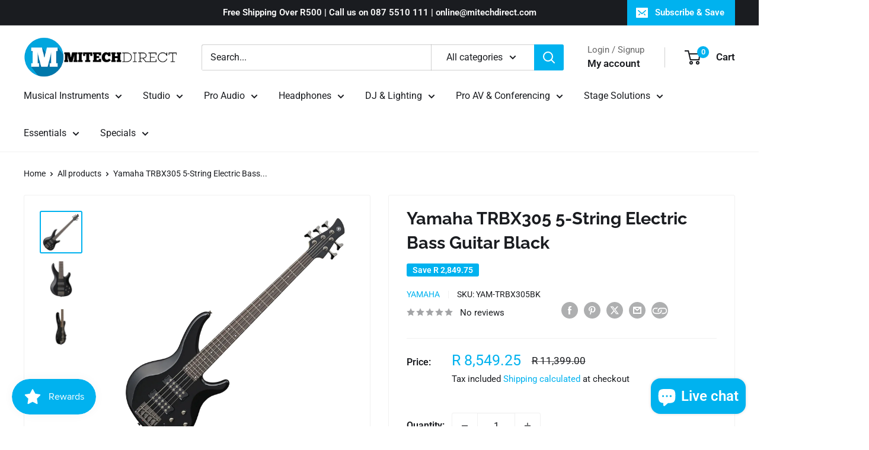

--- FILE ---
content_type: text/html; charset=utf-8
request_url: https://mitechdirect.com/products/yamaha-trbx305-5-string-electric-bass-guitar-black
body_size: 38399
content:
<!doctype html>

<html class="no-js" lang="en">
  <head>
    <meta name="google-site-verification" content="k-H_w9kMd0InoVgwV_gRnkWj1IgdW-GTs4haqSdpBSk" />
    <meta charset="utf-8">
    <meta name="viewport" content="width=device-width, initial-scale=1.0, height=device-height, minimum-scale=1.0, maximum-scale=1.0">
    <meta name="theme-color" content="#00b2ef">

    <title>Yamaha TRBX305 5-String Electric Bass Guitar Black</title><meta name="description" content="TRBX300 is built around a simple principle – your performance. 5 strings version of TRBX300 series. The perfectly balanced, ultra-comfortable solid mahogany body provides the optimum tonal foundation while the Performance EQ active circuitry gives instant access to perfectly dialed-in stage-ready tones coupled with the"><link rel="canonical" href="https://mitechdirect.com/products/yamaha-trbx305-5-string-electric-bass-guitar-black"><link rel="shortcut icon" href="//mitechdirect.com/cdn/shop/files/Mitech_Favicon_96x96.png?v=1625564075" type="image/png"><link rel="preload" as="style" href="//mitechdirect.com/cdn/shop/t/11/assets/theme.css?v=183573041650322683491744618782">
    <link rel="preload" as="script" href="//mitechdirect.com/cdn/shop/t/11/assets/theme.min.js?v=114864840953753422031698826975">
    <link rel="preconnect" href="https://cdn.shopify.com">
    <link rel="preconnect" href="https://fonts.shopifycdn.com">
    <link rel="dns-prefetch" href="https://productreviews.shopifycdn.com">
    <link rel="dns-prefetch" href="https://ajax.googleapis.com">
    <link rel="dns-prefetch" href="https://maps.googleapis.com">
    <link rel="dns-prefetch" href="https://maps.gstatic.com">
    <link href="//mitechdirect.com/cdn/shop/t/11/assets/custom.scss.css?v=14063094830557638221744618785" rel="stylesheet" type="text/css" media="all" />

    <meta property="og:type" content="product">
  <meta property="og:title" content="Yamaha TRBX305 5-String Electric Bass Guitar Black"><meta property="og:image" content="http://mitechdirect.com/cdn/shop/products/70814e0f2870404ea54f9f17ea49e570.jpg?v=1656951163">
    <meta property="og:image:secure_url" content="https://mitechdirect.com/cdn/shop/products/70814e0f2870404ea54f9f17ea49e570.jpg?v=1656951163">
    <meta property="og:image:width" content="1200">
    <meta property="og:image:height" content="1200">
    <meta property="product:availability" content="out of stock"><meta property="product:price:amount" content="8,549.25">
  <meta property="product:price:currency" content="ZAR"><meta property="og:description" content="TRBX300 is built around a simple principle – your performance. 5 strings version of TRBX300 series. The perfectly balanced, ultra-comfortable solid mahogany body provides the optimum tonal foundation while the Performance EQ active circuitry gives instant access to perfectly dialed-in stage-ready tones coupled with the"><meta property="og:url" content="https://mitechdirect.com/products/yamaha-trbx305-5-string-electric-bass-guitar-black">
<meta property="og:site_name" content="MiTech Direct"><meta name="twitter:card" content="summary"><meta name="twitter:title" content="Yamaha TRBX305 5-String Electric Bass Guitar Black">
  <meta name="twitter:description" content="TRBX300 is built around a simple principle – your performance. 5 strings version of TRBX300 series. The perfectly balanced, ultra-comfortable solid mahogany body provides the optimum tonal foundation while the Performance EQ active circuitry gives instant access to perfectly dialed-in stage-ready tones coupled with the expressive control you need. Body TRBX features a sculpted solid mahogany body, with a mass-optimized 3D design for the optimum balance between tone and comfort coupled with perfect weight distribution. Neck TRBX’s neck design combines a fast, ultra-comfortable profile with 5-pc maple/mahogany laminated construction for outstanding stability and excellent tone. Pickups YGD designed M3 pickups feature oversized polepieces and ceramic magnets for a clear, powerful tone with incredible definition and depth. The hum-cancelling design ensures your performance clean and noise-free while the integral thumb-rest provides unrivalled playability. Electronics（Performance EQ） TRBX300 models feature Yamaha’s exclusive Perfomance">
  <meta name="twitter:image" content="https://mitechdirect.com/cdn/shop/products/70814e0f2870404ea54f9f17ea49e570_600x600_crop_center.jpg?v=1656951163">
    <link rel="preload" href="//mitechdirect.com/cdn/fonts/raleway/raleway_n7.740cf9e1e4566800071db82eeca3cca45f43ba63.woff2" as="font" type="font/woff2" crossorigin><link rel="preload" href="//mitechdirect.com/cdn/fonts/roboto/roboto_n4.2019d890f07b1852f56ce63ba45b2db45d852cba.woff2" as="font" type="font/woff2" crossorigin><style>
  @font-face {
  font-family: Raleway;
  font-weight: 700;
  font-style: normal;
  font-display: swap;
  src: url("//mitechdirect.com/cdn/fonts/raleway/raleway_n7.740cf9e1e4566800071db82eeca3cca45f43ba63.woff2") format("woff2"),
       url("//mitechdirect.com/cdn/fonts/raleway/raleway_n7.84943791ecde186400af8db54cf3b5b5e5049a8f.woff") format("woff");
}

  @font-face {
  font-family: Roboto;
  font-weight: 400;
  font-style: normal;
  font-display: swap;
  src: url("//mitechdirect.com/cdn/fonts/roboto/roboto_n4.2019d890f07b1852f56ce63ba45b2db45d852cba.woff2") format("woff2"),
       url("//mitechdirect.com/cdn/fonts/roboto/roboto_n4.238690e0007583582327135619c5f7971652fa9d.woff") format("woff");
}

@font-face {
  font-family: Roboto;
  font-weight: 600;
  font-style: normal;
  font-display: swap;
  src: url("//mitechdirect.com/cdn/fonts/roboto/roboto_n6.3d305d5382545b48404c304160aadee38c90ef9d.woff2") format("woff2"),
       url("//mitechdirect.com/cdn/fonts/roboto/roboto_n6.bb37be020157f87e181e5489d5e9137ad60c47a2.woff") format("woff");
}

@font-face {
  font-family: Raleway;
  font-weight: 700;
  font-style: italic;
  font-display: swap;
  src: url("//mitechdirect.com/cdn/fonts/raleway/raleway_i7.6d68e3c55f3382a6b4f1173686f538d89ce56dbc.woff2") format("woff2"),
       url("//mitechdirect.com/cdn/fonts/raleway/raleway_i7.ed82a5a5951418ec5b6b0a5010cb65216574b2bd.woff") format("woff");
}


  @font-face {
  font-family: Roboto;
  font-weight: 700;
  font-style: normal;
  font-display: swap;
  src: url("//mitechdirect.com/cdn/fonts/roboto/roboto_n7.f38007a10afbbde8976c4056bfe890710d51dec2.woff2") format("woff2"),
       url("//mitechdirect.com/cdn/fonts/roboto/roboto_n7.94bfdd3e80c7be00e128703d245c207769d763f9.woff") format("woff");
}

  @font-face {
  font-family: Roboto;
  font-weight: 400;
  font-style: italic;
  font-display: swap;
  src: url("//mitechdirect.com/cdn/fonts/roboto/roboto_i4.57ce898ccda22ee84f49e6b57ae302250655e2d4.woff2") format("woff2"),
       url("//mitechdirect.com/cdn/fonts/roboto/roboto_i4.b21f3bd061cbcb83b824ae8c7671a82587b264bf.woff") format("woff");
}

  @font-face {
  font-family: Roboto;
  font-weight: 700;
  font-style: italic;
  font-display: swap;
  src: url("//mitechdirect.com/cdn/fonts/roboto/roboto_i7.7ccaf9410746f2c53340607c42c43f90a9005937.woff2") format("woff2"),
       url("//mitechdirect.com/cdn/fonts/roboto/roboto_i7.49ec21cdd7148292bffea74c62c0df6e93551516.woff") format("woff");
}


  :root {
    --default-text-font-size : 15px;
    --base-text-font-size    : 16px;
    --heading-font-family    : Raleway, sans-serif;
    --heading-font-weight    : 700;
    --heading-font-style     : normal;
    --text-font-family       : Roboto, sans-serif;
    --text-font-weight       : 400;
    --text-font-style        : normal;
    --text-font-bolder-weight: 600;
    --text-link-decoration   : underline;

    --text-color               : #1a1c20;
    --text-color-rgb           : 26, 28, 32;
    --heading-color            : #1a1c20;
    --border-color             : #f1f1f1;
    --border-color-rgb         : 241, 241, 241;
    --form-border-color        : #e4e4e4;
    --accent-color             : #00b2ef;
    --accent-color-rgb         : 0, 178, 239;
    --link-color               : #00b2ef;
    --link-color-hover         : #0079a3;
    --background               : #ffffff;
    --secondary-background     : #ffffff;
    --secondary-background-rgb : 255, 255, 255;
    --accent-background        : rgba(0, 178, 239, 0.08);

    --input-background: #ffffff;

    --error-color       : #c77c25;
    --error-background  : rgba(199, 124, 37, 0.07);
    --success-color     : #00b2ef;
    --success-background: rgba(0, 178, 239, 0.11);

    --primary-button-background      : #00b2ef;
    --primary-button-background-rgb  : 0, 178, 239;
    --primary-button-text-color      : #ffffff;
    --secondary-button-background    : #21759b;
    --secondary-button-background-rgb: 33, 117, 155;
    --secondary-button-text-color    : #ffffff;

    --header-background      : #ffffff;
    --header-text-color      : #1a1c20;
    --header-light-text-color: #666666;
    --header-border-color    : rgba(102, 102, 102, 0.3);
    --header-accent-color    : #00b2ef;

    --footer-background-color:    #1a1c20;
    --footer-heading-text-color:  #00b2ef;
    --footer-body-text-color:     #ffffff;
    --footer-body-text-color-rgb: 255, 255, 255;
    --footer-accent-color:        #00b2ef;
    --footer-accent-color-rgb:    0, 178, 239;
    --footer-border:              none;
    
    --flickity-arrow-color: #bebebe;--product-on-sale-accent           : #00b2ef;
    --product-on-sale-accent-rgb       : 0, 178, 239;
    --product-on-sale-color            : #ffffff;
    --product-in-stock-color           : #00b2ef;
    --product-low-stock-color          : #c77c25;
    --product-sold-out-color           : #8a9297;
    --product-custom-label-1-background: #21759b;
    --product-custom-label-1-color     : #ffffff;
    --product-custom-label-2-background: #00b2ef;
    --product-custom-label-2-color     : #ffffff;
    --product-review-star-color        : #00b2ef;

    --mobile-container-gutter : 20px;
    --desktop-container-gutter: 40px;

    /* Shopify related variables */
    --payment-terms-background-color: #ffffff;
  }
</style>

<script>
  // IE11 does not have support for CSS variables, so we have to polyfill them
  if (!(((window || {}).CSS || {}).supports && window.CSS.supports('(--a: 0)'))) {
    const script = document.createElement('script');
    script.type = 'text/javascript';
    script.src = 'https://cdn.jsdelivr.net/npm/css-vars-ponyfill@2';
    script.onload = function() {
      cssVars({});
    };

    document.getElementsByTagName('head')[0].appendChild(script);
  }
</script>


    <script>window.performance && window.performance.mark && window.performance.mark('shopify.content_for_header.start');</script><meta name="google-site-verification" content="k-H_w9kMd0InoVgwV_gRnkWj1IgdW-GTs4haqSdpBSk">
<meta id="shopify-digital-wallet" name="shopify-digital-wallet" content="/57520160917/digital_wallets/dialog">
<link rel="alternate" type="application/json+oembed" href="https://mitechdirect.com/products/yamaha-trbx305-5-string-electric-bass-guitar-black.oembed">
<script async="async" src="/checkouts/internal/preloads.js?locale=en-ZA"></script>
<script id="shopify-features" type="application/json">{"accessToken":"25090e9cf25416bfe805c9b912f8bdb3","betas":["rich-media-storefront-analytics"],"domain":"mitechdirect.com","predictiveSearch":true,"shopId":57520160917,"locale":"en"}</script>
<script>var Shopify = Shopify || {};
Shopify.shop = "mitech-direct-sa.myshopify.com";
Shopify.locale = "en";
Shopify.currency = {"active":"ZAR","rate":"1.0"};
Shopify.country = "ZA";
Shopify.theme = {"name":"Mitech | LIVE","id":136625389794,"schema_name":"Warehouse","schema_version":"6.3.0","theme_store_id":null,"role":"main"};
Shopify.theme.handle = "null";
Shopify.theme.style = {"id":null,"handle":null};
Shopify.cdnHost = "mitechdirect.com/cdn";
Shopify.routes = Shopify.routes || {};
Shopify.routes.root = "/";</script>
<script type="module">!function(o){(o.Shopify=o.Shopify||{}).modules=!0}(window);</script>
<script>!function(o){function n(){var o=[];function n(){o.push(Array.prototype.slice.apply(arguments))}return n.q=o,n}var t=o.Shopify=o.Shopify||{};t.loadFeatures=n(),t.autoloadFeatures=n()}(window);</script>
<script id="shop-js-analytics" type="application/json">{"pageType":"product"}</script>
<script defer="defer" async type="module" src="//mitechdirect.com/cdn/shopifycloud/shop-js/modules/v2/client.init-shop-cart-sync_BT-GjEfc.en.esm.js"></script>
<script defer="defer" async type="module" src="//mitechdirect.com/cdn/shopifycloud/shop-js/modules/v2/chunk.common_D58fp_Oc.esm.js"></script>
<script defer="defer" async type="module" src="//mitechdirect.com/cdn/shopifycloud/shop-js/modules/v2/chunk.modal_xMitdFEc.esm.js"></script>
<script type="module">
  await import("//mitechdirect.com/cdn/shopifycloud/shop-js/modules/v2/client.init-shop-cart-sync_BT-GjEfc.en.esm.js");
await import("//mitechdirect.com/cdn/shopifycloud/shop-js/modules/v2/chunk.common_D58fp_Oc.esm.js");
await import("//mitechdirect.com/cdn/shopifycloud/shop-js/modules/v2/chunk.modal_xMitdFEc.esm.js");

  window.Shopify.SignInWithShop?.initShopCartSync?.({"fedCMEnabled":true,"windoidEnabled":true});

</script>
<script>(function() {
  var isLoaded = false;
  function asyncLoad() {
    if (isLoaded) return;
    isLoaded = true;
    var urls = ["https:\/\/js.smile.io\/v1\/smile-shopify.js?shop=mitech-direct-sa.myshopify.com","\/\/cdn.wishpond.net\/connect.js?merchantId=1587436\u0026writeKey=e9b1e2ec353e\u0026shop=mitech-direct-sa.myshopify.com"];
    for (var i = 0; i < urls.length; i++) {
      var s = document.createElement('script');
      s.type = 'text/javascript';
      s.async = true;
      s.src = urls[i];
      var x = document.getElementsByTagName('script')[0];
      x.parentNode.insertBefore(s, x);
    }
  };
  if(window.attachEvent) {
    window.attachEvent('onload', asyncLoad);
  } else {
    window.addEventListener('load', asyncLoad, false);
  }
})();</script>
<script id="__st">var __st={"a":57520160917,"offset":7200,"reqid":"af45d0ed-5155-4fb5-af40-b7e696f2eef6-1769048989","pageurl":"mitechdirect.com\/products\/yamaha-trbx305-5-string-electric-bass-guitar-black","u":"b85b223c43dc","p":"product","rtyp":"product","rid":7788528500962};</script>
<script>window.ShopifyPaypalV4VisibilityTracking = true;</script>
<script id="captcha-bootstrap">!function(){'use strict';const t='contact',e='account',n='new_comment',o=[[t,t],['blogs',n],['comments',n],[t,'customer']],c=[[e,'customer_login'],[e,'guest_login'],[e,'recover_customer_password'],[e,'create_customer']],r=t=>t.map((([t,e])=>`form[action*='/${t}']:not([data-nocaptcha='true']) input[name='form_type'][value='${e}']`)).join(','),a=t=>()=>t?[...document.querySelectorAll(t)].map((t=>t.form)):[];function s(){const t=[...o],e=r(t);return a(e)}const i='password',u='form_key',d=['recaptcha-v3-token','g-recaptcha-response','h-captcha-response',i],f=()=>{try{return window.sessionStorage}catch{return}},m='__shopify_v',_=t=>t.elements[u];function p(t,e,n=!1){try{const o=window.sessionStorage,c=JSON.parse(o.getItem(e)),{data:r}=function(t){const{data:e,action:n}=t;return t[m]||n?{data:e,action:n}:{data:t,action:n}}(c);for(const[e,n]of Object.entries(r))t.elements[e]&&(t.elements[e].value=n);n&&o.removeItem(e)}catch(o){console.error('form repopulation failed',{error:o})}}const l='form_type',E='cptcha';function T(t){t.dataset[E]=!0}const w=window,h=w.document,L='Shopify',v='ce_forms',y='captcha';let A=!1;((t,e)=>{const n=(g='f06e6c50-85a8-45c8-87d0-21a2b65856fe',I='https://cdn.shopify.com/shopifycloud/storefront-forms-hcaptcha/ce_storefront_forms_captcha_hcaptcha.v1.5.2.iife.js',D={infoText:'Protected by hCaptcha',privacyText:'Privacy',termsText:'Terms'},(t,e,n)=>{const o=w[L][v],c=o.bindForm;if(c)return c(t,g,e,D).then(n);var r;o.q.push([[t,g,e,D],n]),r=I,A||(h.body.append(Object.assign(h.createElement('script'),{id:'captcha-provider',async:!0,src:r})),A=!0)});var g,I,D;w[L]=w[L]||{},w[L][v]=w[L][v]||{},w[L][v].q=[],w[L][y]=w[L][y]||{},w[L][y].protect=function(t,e){n(t,void 0,e),T(t)},Object.freeze(w[L][y]),function(t,e,n,w,h,L){const[v,y,A,g]=function(t,e,n){const i=e?o:[],u=t?c:[],d=[...i,...u],f=r(d),m=r(i),_=r(d.filter((([t,e])=>n.includes(e))));return[a(f),a(m),a(_),s()]}(w,h,L),I=t=>{const e=t.target;return e instanceof HTMLFormElement?e:e&&e.form},D=t=>v().includes(t);t.addEventListener('submit',(t=>{const e=I(t);if(!e)return;const n=D(e)&&!e.dataset.hcaptchaBound&&!e.dataset.recaptchaBound,o=_(e),c=g().includes(e)&&(!o||!o.value);(n||c)&&t.preventDefault(),c&&!n&&(function(t){try{if(!f())return;!function(t){const e=f();if(!e)return;const n=_(t);if(!n)return;const o=n.value;o&&e.removeItem(o)}(t);const e=Array.from(Array(32),(()=>Math.random().toString(36)[2])).join('');!function(t,e){_(t)||t.append(Object.assign(document.createElement('input'),{type:'hidden',name:u})),t.elements[u].value=e}(t,e),function(t,e){const n=f();if(!n)return;const o=[...t.querySelectorAll(`input[type='${i}']`)].map((({name:t})=>t)),c=[...d,...o],r={};for(const[a,s]of new FormData(t).entries())c.includes(a)||(r[a]=s);n.setItem(e,JSON.stringify({[m]:1,action:t.action,data:r}))}(t,e)}catch(e){console.error('failed to persist form',e)}}(e),e.submit())}));const S=(t,e)=>{t&&!t.dataset[E]&&(n(t,e.some((e=>e===t))),T(t))};for(const o of['focusin','change'])t.addEventListener(o,(t=>{const e=I(t);D(e)&&S(e,y())}));const B=e.get('form_key'),M=e.get(l),P=B&&M;t.addEventListener('DOMContentLoaded',(()=>{const t=y();if(P)for(const e of t)e.elements[l].value===M&&p(e,B);[...new Set([...A(),...v().filter((t=>'true'===t.dataset.shopifyCaptcha))])].forEach((e=>S(e,t)))}))}(h,new URLSearchParams(w.location.search),n,t,e,['guest_login'])})(!0,!0)}();</script>
<script integrity="sha256-4kQ18oKyAcykRKYeNunJcIwy7WH5gtpwJnB7kiuLZ1E=" data-source-attribution="shopify.loadfeatures" defer="defer" src="//mitechdirect.com/cdn/shopifycloud/storefront/assets/storefront/load_feature-a0a9edcb.js" crossorigin="anonymous"></script>
<script data-source-attribution="shopify.dynamic_checkout.dynamic.init">var Shopify=Shopify||{};Shopify.PaymentButton=Shopify.PaymentButton||{isStorefrontPortableWallets:!0,init:function(){window.Shopify.PaymentButton.init=function(){};var t=document.createElement("script");t.src="https://mitechdirect.com/cdn/shopifycloud/portable-wallets/latest/portable-wallets.en.js",t.type="module",document.head.appendChild(t)}};
</script>
<script data-source-attribution="shopify.dynamic_checkout.buyer_consent">
  function portableWalletsHideBuyerConsent(e){var t=document.getElementById("shopify-buyer-consent"),n=document.getElementById("shopify-subscription-policy-button");t&&n&&(t.classList.add("hidden"),t.setAttribute("aria-hidden","true"),n.removeEventListener("click",e))}function portableWalletsShowBuyerConsent(e){var t=document.getElementById("shopify-buyer-consent"),n=document.getElementById("shopify-subscription-policy-button");t&&n&&(t.classList.remove("hidden"),t.removeAttribute("aria-hidden"),n.addEventListener("click",e))}window.Shopify?.PaymentButton&&(window.Shopify.PaymentButton.hideBuyerConsent=portableWalletsHideBuyerConsent,window.Shopify.PaymentButton.showBuyerConsent=portableWalletsShowBuyerConsent);
</script>
<script>
  function portableWalletsCleanup(e){e&&e.src&&console.error("Failed to load portable wallets script "+e.src);var t=document.querySelectorAll("shopify-accelerated-checkout .shopify-payment-button__skeleton, shopify-accelerated-checkout-cart .wallet-cart-button__skeleton"),e=document.getElementById("shopify-buyer-consent");for(let e=0;e<t.length;e++)t[e].remove();e&&e.remove()}function portableWalletsNotLoadedAsModule(e){e instanceof ErrorEvent&&"string"==typeof e.message&&e.message.includes("import.meta")&&"string"==typeof e.filename&&e.filename.includes("portable-wallets")&&(window.removeEventListener("error",portableWalletsNotLoadedAsModule),window.Shopify.PaymentButton.failedToLoad=e,"loading"===document.readyState?document.addEventListener("DOMContentLoaded",window.Shopify.PaymentButton.init):window.Shopify.PaymentButton.init())}window.addEventListener("error",portableWalletsNotLoadedAsModule);
</script>

<script type="module" src="https://mitechdirect.com/cdn/shopifycloud/portable-wallets/latest/portable-wallets.en.js" onError="portableWalletsCleanup(this)" crossorigin="anonymous"></script>
<script nomodule>
  document.addEventListener("DOMContentLoaded", portableWalletsCleanup);
</script>

<link id="shopify-accelerated-checkout-styles" rel="stylesheet" media="screen" href="https://mitechdirect.com/cdn/shopifycloud/portable-wallets/latest/accelerated-checkout-backwards-compat.css" crossorigin="anonymous">
<style id="shopify-accelerated-checkout-cart">
        #shopify-buyer-consent {
  margin-top: 1em;
  display: inline-block;
  width: 100%;
}

#shopify-buyer-consent.hidden {
  display: none;
}

#shopify-subscription-policy-button {
  background: none;
  border: none;
  padding: 0;
  text-decoration: underline;
  font-size: inherit;
  cursor: pointer;
}

#shopify-subscription-policy-button::before {
  box-shadow: none;
}

      </style>

<script>window.performance && window.performance.mark && window.performance.mark('shopify.content_for_header.end');</script>

    <link rel="stylesheet" href="//mitechdirect.com/cdn/shop/t/11/assets/theme.css?v=183573041650322683491744618782">

    <script type="application/ld+json">{"@context":"http:\/\/schema.org\/","@id":"\/products\/yamaha-trbx305-5-string-electric-bass-guitar-black#product","@type":"Product","brand":{"@type":"Brand","name":"Yamaha"},"category":"","description":"TRBX300 is built around a simple principle – your performance. 5 strings version of TRBX300 series. The perfectly balanced, ultra-comfortable solid mahogany body provides the optimum tonal foundation while the Performance EQ active circuitry gives instant access to perfectly dialed-in stage-ready tones coupled with the expressive control you need. Body TRBX features a sculpted solid mahogany body, with a mass-optimized 3D design for the optimum balance between tone and comfort coupled with perfect weight distribution. Neck TRBX’s neck design combines a fast, ultra-comfortable profile with 5-pc maple\/mahogany laminated construction for outstanding stability and excellent tone. Pickups YGD designed M3 pickups feature oversized polepieces and ceramic magnets for a clear, powerful tone with incredible definition and depth. The hum-cancelling design ensures your performance clean and noise-free while the integral thumb-rest provides unrivalled playability. Electronics（Performance EQ） TRBX300 models feature Yamaha’s exclusive Perfomance EQ active circuit with five performance-tuned full spectrum EQ curves optimized to give instant access to essential sounds along with powerful 2-band master equalization to shape and define your tone. Neck Joint TRBX uses a precision fitted bolt-on neck joint for maximum adjustability and clear, punchy tone. Developed through hundreds of hours of play-testing, the refined neck joint shape perfectly balances strength, vibration transfer and upper-fret access. Bridge A high-mass die-cast bridge efficiently transfers string vibrations to the body for full, rich tone combined with excellent adjustability and road-tested durability. 18mm string spacing on the 5-string model offers outstanding playability for technical slap or finger styles. Headstock Straight string pull from nut to machine head eliminates lateral tension, providing superior tuning stability and reducing overtones. Nut 43mm (5-string) nut widths give fast, comfortable playability for any style. Output Jack Yamaha’s metal plate-mounted standard jack socket offers superior durability and easy maintenance. Features at a Glance:  An extremely versatile 5-string bass for all styles of music Fast-action 5-piece maple\/mahogany neck with rosewood fingerboard Comfortable mahogany body with progressive styling and deep cutaways Humbucking pickups give you a universe of great bass tones 5-way Performance EQ switch delivers optimized tones for different playing styles ","image":"https:\/\/mitechdirect.com\/cdn\/shop\/products\/70814e0f2870404ea54f9f17ea49e570.jpg?v=1656951163\u0026width=1920","name":"Yamaha TRBX305 5-String Electric Bass Guitar Black","offers":{"@id":"\/products\/yamaha-trbx305-5-string-electric-bass-guitar-black?variant=43070403838178#offer","@type":"Offer","availability":"http:\/\/schema.org\/OutOfStock","price":"8549.25","priceCurrency":"ZAR","url":"https:\/\/mitechdirect.com\/products\/yamaha-trbx305-5-string-electric-bass-guitar-black?variant=43070403838178"},"sku":"YAM-TRBX305BK","url":"https:\/\/mitechdirect.com\/products\/yamaha-trbx305-5-string-electric-bass-guitar-black"}</script><script type="application/ld+json">
  {
    "@context": "https://schema.org",
    "@type": "BreadcrumbList",
    "itemListElement": [{
        "@type": "ListItem",
        "position": 1,
        "name": "Home",
        "item": "https://mitechdirect.com"
      },{
            "@type": "ListItem",
            "position": 2,
            "name": "Yamaha TRBX305 5-String Electric Bass Guitar Black",
            "item": "https://mitechdirect.com/products/yamaha-trbx305-5-string-electric-bass-guitar-black"
          }]
  }
</script>

    <script>
      // This allows to expose several variables to the global scope, to be used in scripts
      window.theme = {
        pageType: "product",
        cartCount: 0,
        moneyFormat: "R {{amount}}",
        moneyWithCurrencyFormat: "R {{amount}} ZAR",
        currencyCodeEnabled: false,
        showDiscount: true,
        discountMode: "saving",
        cartType: "drawer"
      };

      window.routes = {
        rootUrl: "\/",
        rootUrlWithoutSlash: '',
        cartUrl: "\/cart",
        cartAddUrl: "\/cart\/add",
        cartChangeUrl: "\/cart\/change",
        searchUrl: "\/search",
        productRecommendationsUrl: "\/recommendations\/products"
      };

      window.languages = {
        productRegularPrice: "Regular price",
        productSalePrice: "Sale price",
        collectionOnSaleLabel: "Save {{savings}}",
        productFormUnavailable: "Unavailable",
        productFormAddToCart: "Add to cart",
        productFormPreOrder: "Pre-order",
        productFormSoldOut: "Sold out",
        productAdded: "Product has been added to your cart",
        productAddedShort: "Added!",
        shippingEstimatorNoResults: "No shipping could be found for your address.",
        shippingEstimatorOneResult: "There is one shipping rate for your address:",
        shippingEstimatorMultipleResults: "There are {{count}} shipping rates for your address:",
        shippingEstimatorErrors: "There are some errors:"
      };

      document.documentElement.className = document.documentElement.className.replace('no-js', 'js');
    </script><script src="//mitechdirect.com/cdn/shop/t/11/assets/theme.min.js?v=114864840953753422031698826975" defer></script>
    <script src="//mitechdirect.com/cdn/shop/t/11/assets/custom.js?v=102476495355921946141669127894" defer></script>
    <script src="//mitechdirect.com/cdn/shop/t/11/assets/inventory-by-location.min.js?v=35578804750230670281744618781" defer></script><script>
        (function () {
          window.onpageshow = function() {
            // We force re-freshing the cart content onpageshow, as most browsers will serve a cache copy when hitting the
            // back button, which cause staled data
            document.documentElement.dispatchEvent(new CustomEvent('cart:refresh', {
              bubbles: true,
              detail: {scrollToTop: false}
            }));
          };
        })();
      </script><script src="https://cdn.shopify.com/extensions/e8878072-2f6b-4e89-8082-94b04320908d/inbox-1254/assets/inbox-chat-loader.js" type="text/javascript" defer="defer"></script>
<link href="https://monorail-edge.shopifysvc.com" rel="dns-prefetch">
<script>(function(){if ("sendBeacon" in navigator && "performance" in window) {try {var session_token_from_headers = performance.getEntriesByType('navigation')[0].serverTiming.find(x => x.name == '_s').description;} catch {var session_token_from_headers = undefined;}var session_cookie_matches = document.cookie.match(/_shopify_s=([^;]*)/);var session_token_from_cookie = session_cookie_matches && session_cookie_matches.length === 2 ? session_cookie_matches[1] : "";var session_token = session_token_from_headers || session_token_from_cookie || "";function handle_abandonment_event(e) {var entries = performance.getEntries().filter(function(entry) {return /monorail-edge.shopifysvc.com/.test(entry.name);});if (!window.abandonment_tracked && entries.length === 0) {window.abandonment_tracked = true;var currentMs = Date.now();var navigation_start = performance.timing.navigationStart;var payload = {shop_id: 57520160917,url: window.location.href,navigation_start,duration: currentMs - navigation_start,session_token,page_type: "product"};window.navigator.sendBeacon("https://monorail-edge.shopifysvc.com/v1/produce", JSON.stringify({schema_id: "online_store_buyer_site_abandonment/1.1",payload: payload,metadata: {event_created_at_ms: currentMs,event_sent_at_ms: currentMs}}));}}window.addEventListener('pagehide', handle_abandonment_event);}}());</script>
<script id="web-pixels-manager-setup">(function e(e,d,r,n,o){if(void 0===o&&(o={}),!Boolean(null===(a=null===(i=window.Shopify)||void 0===i?void 0:i.analytics)||void 0===a?void 0:a.replayQueue)){var i,a;window.Shopify=window.Shopify||{};var t=window.Shopify;t.analytics=t.analytics||{};var s=t.analytics;s.replayQueue=[],s.publish=function(e,d,r){return s.replayQueue.push([e,d,r]),!0};try{self.performance.mark("wpm:start")}catch(e){}var l=function(){var e={modern:/Edge?\/(1{2}[4-9]|1[2-9]\d|[2-9]\d{2}|\d{4,})\.\d+(\.\d+|)|Firefox\/(1{2}[4-9]|1[2-9]\d|[2-9]\d{2}|\d{4,})\.\d+(\.\d+|)|Chrom(ium|e)\/(9{2}|\d{3,})\.\d+(\.\d+|)|(Maci|X1{2}).+ Version\/(15\.\d+|(1[6-9]|[2-9]\d|\d{3,})\.\d+)([,.]\d+|)( \(\w+\)|)( Mobile\/\w+|) Safari\/|Chrome.+OPR\/(9{2}|\d{3,})\.\d+\.\d+|(CPU[ +]OS|iPhone[ +]OS|CPU[ +]iPhone|CPU IPhone OS|CPU iPad OS)[ +]+(15[._]\d+|(1[6-9]|[2-9]\d|\d{3,})[._]\d+)([._]\d+|)|Android:?[ /-](13[3-9]|1[4-9]\d|[2-9]\d{2}|\d{4,})(\.\d+|)(\.\d+|)|Android.+Firefox\/(13[5-9]|1[4-9]\d|[2-9]\d{2}|\d{4,})\.\d+(\.\d+|)|Android.+Chrom(ium|e)\/(13[3-9]|1[4-9]\d|[2-9]\d{2}|\d{4,})\.\d+(\.\d+|)|SamsungBrowser\/([2-9]\d|\d{3,})\.\d+/,legacy:/Edge?\/(1[6-9]|[2-9]\d|\d{3,})\.\d+(\.\d+|)|Firefox\/(5[4-9]|[6-9]\d|\d{3,})\.\d+(\.\d+|)|Chrom(ium|e)\/(5[1-9]|[6-9]\d|\d{3,})\.\d+(\.\d+|)([\d.]+$|.*Safari\/(?![\d.]+ Edge\/[\d.]+$))|(Maci|X1{2}).+ Version\/(10\.\d+|(1[1-9]|[2-9]\d|\d{3,})\.\d+)([,.]\d+|)( \(\w+\)|)( Mobile\/\w+|) Safari\/|Chrome.+OPR\/(3[89]|[4-9]\d|\d{3,})\.\d+\.\d+|(CPU[ +]OS|iPhone[ +]OS|CPU[ +]iPhone|CPU IPhone OS|CPU iPad OS)[ +]+(10[._]\d+|(1[1-9]|[2-9]\d|\d{3,})[._]\d+)([._]\d+|)|Android:?[ /-](13[3-9]|1[4-9]\d|[2-9]\d{2}|\d{4,})(\.\d+|)(\.\d+|)|Mobile Safari.+OPR\/([89]\d|\d{3,})\.\d+\.\d+|Android.+Firefox\/(13[5-9]|1[4-9]\d|[2-9]\d{2}|\d{4,})\.\d+(\.\d+|)|Android.+Chrom(ium|e)\/(13[3-9]|1[4-9]\d|[2-9]\d{2}|\d{4,})\.\d+(\.\d+|)|Android.+(UC? ?Browser|UCWEB|U3)[ /]?(15\.([5-9]|\d{2,})|(1[6-9]|[2-9]\d|\d{3,})\.\d+)\.\d+|SamsungBrowser\/(5\.\d+|([6-9]|\d{2,})\.\d+)|Android.+MQ{2}Browser\/(14(\.(9|\d{2,})|)|(1[5-9]|[2-9]\d|\d{3,})(\.\d+|))(\.\d+|)|K[Aa][Ii]OS\/(3\.\d+|([4-9]|\d{2,})\.\d+)(\.\d+|)/},d=e.modern,r=e.legacy,n=navigator.userAgent;return n.match(d)?"modern":n.match(r)?"legacy":"unknown"}(),u="modern"===l?"modern":"legacy",c=(null!=n?n:{modern:"",legacy:""})[u],f=function(e){return[e.baseUrl,"/wpm","/b",e.hashVersion,"modern"===e.buildTarget?"m":"l",".js"].join("")}({baseUrl:d,hashVersion:r,buildTarget:u}),m=function(e){var d=e.version,r=e.bundleTarget,n=e.surface,o=e.pageUrl,i=e.monorailEndpoint;return{emit:function(e){var a=e.status,t=e.errorMsg,s=(new Date).getTime(),l=JSON.stringify({metadata:{event_sent_at_ms:s},events:[{schema_id:"web_pixels_manager_load/3.1",payload:{version:d,bundle_target:r,page_url:o,status:a,surface:n,error_msg:t},metadata:{event_created_at_ms:s}}]});if(!i)return console&&console.warn&&console.warn("[Web Pixels Manager] No Monorail endpoint provided, skipping logging."),!1;try{return self.navigator.sendBeacon.bind(self.navigator)(i,l)}catch(e){}var u=new XMLHttpRequest;try{return u.open("POST",i,!0),u.setRequestHeader("Content-Type","text/plain"),u.send(l),!0}catch(e){return console&&console.warn&&console.warn("[Web Pixels Manager] Got an unhandled error while logging to Monorail."),!1}}}}({version:r,bundleTarget:l,surface:e.surface,pageUrl:self.location.href,monorailEndpoint:e.monorailEndpoint});try{o.browserTarget=l,function(e){var d=e.src,r=e.async,n=void 0===r||r,o=e.onload,i=e.onerror,a=e.sri,t=e.scriptDataAttributes,s=void 0===t?{}:t,l=document.createElement("script"),u=document.querySelector("head"),c=document.querySelector("body");if(l.async=n,l.src=d,a&&(l.integrity=a,l.crossOrigin="anonymous"),s)for(var f in s)if(Object.prototype.hasOwnProperty.call(s,f))try{l.dataset[f]=s[f]}catch(e){}if(o&&l.addEventListener("load",o),i&&l.addEventListener("error",i),u)u.appendChild(l);else{if(!c)throw new Error("Did not find a head or body element to append the script");c.appendChild(l)}}({src:f,async:!0,onload:function(){if(!function(){var e,d;return Boolean(null===(d=null===(e=window.Shopify)||void 0===e?void 0:e.analytics)||void 0===d?void 0:d.initialized)}()){var d=window.webPixelsManager.init(e)||void 0;if(d){var r=window.Shopify.analytics;r.replayQueue.forEach((function(e){var r=e[0],n=e[1],o=e[2];d.publishCustomEvent(r,n,o)})),r.replayQueue=[],r.publish=d.publishCustomEvent,r.visitor=d.visitor,r.initialized=!0}}},onerror:function(){return m.emit({status:"failed",errorMsg:"".concat(f," has failed to load")})},sri:function(e){var d=/^sha384-[A-Za-z0-9+/=]+$/;return"string"==typeof e&&d.test(e)}(c)?c:"",scriptDataAttributes:o}),m.emit({status:"loading"})}catch(e){m.emit({status:"failed",errorMsg:(null==e?void 0:e.message)||"Unknown error"})}}})({shopId: 57520160917,storefrontBaseUrl: "https://mitechdirect.com",extensionsBaseUrl: "https://extensions.shopifycdn.com/cdn/shopifycloud/web-pixels-manager",monorailEndpoint: "https://monorail-edge.shopifysvc.com/unstable/produce_batch",surface: "storefront-renderer",enabledBetaFlags: ["2dca8a86"],webPixelsConfigList: [{"id":"877953250","configuration":"{\"pixel_id\":\"673468378784640\",\"pixel_type\":\"facebook_pixel\"}","eventPayloadVersion":"v1","runtimeContext":"OPEN","scriptVersion":"ca16bc87fe92b6042fbaa3acc2fbdaa6","type":"APP","apiClientId":2329312,"privacyPurposes":["ANALYTICS","MARKETING","SALE_OF_DATA"],"dataSharingAdjustments":{"protectedCustomerApprovalScopes":["read_customer_address","read_customer_email","read_customer_name","read_customer_personal_data","read_customer_phone"]}},{"id":"435880162","configuration":"{\"config\":\"{\\\"pixel_id\\\":\\\"G-EE368HCGL8\\\",\\\"target_country\\\":\\\"ZA\\\",\\\"gtag_events\\\":[{\\\"type\\\":\\\"search\\\",\\\"action_label\\\":[\\\"G-EE368HCGL8\\\",\\\"AW-855502431\\\/JQ6pCK75_bwZEN_c95cD\\\"]},{\\\"type\\\":\\\"begin_checkout\\\",\\\"action_label\\\":[\\\"G-EE368HCGL8\\\",\\\"AW-855502431\\\/Wn-HCLT5_bwZEN_c95cD\\\"]},{\\\"type\\\":\\\"view_item\\\",\\\"action_label\\\":[\\\"G-EE368HCGL8\\\",\\\"AW-855502431\\\/rcwECKv5_bwZEN_c95cD\\\",\\\"MC-9X9X79399N\\\"]},{\\\"type\\\":\\\"purchase\\\",\\\"action_label\\\":[\\\"G-EE368HCGL8\\\",\\\"AW-855502431\\\/Mi_oCKX5_bwZEN_c95cD\\\",\\\"MC-9X9X79399N\\\"]},{\\\"type\\\":\\\"page_view\\\",\\\"action_label\\\":[\\\"G-EE368HCGL8\\\",\\\"AW-855502431\\\/dHSyCKj5_bwZEN_c95cD\\\",\\\"MC-9X9X79399N\\\"]},{\\\"type\\\":\\\"add_payment_info\\\",\\\"action_label\\\":[\\\"G-EE368HCGL8\\\",\\\"AW-855502431\\\/C8kaCLf5_bwZEN_c95cD\\\"]},{\\\"type\\\":\\\"add_to_cart\\\",\\\"action_label\\\":[\\\"G-EE368HCGL8\\\",\\\"AW-855502431\\\/mNi2CLH5_bwZEN_c95cD\\\"]}],\\\"enable_monitoring_mode\\\":false}\"}","eventPayloadVersion":"v1","runtimeContext":"OPEN","scriptVersion":"b2a88bafab3e21179ed38636efcd8a93","type":"APP","apiClientId":1780363,"privacyPurposes":[],"dataSharingAdjustments":{"protectedCustomerApprovalScopes":["read_customer_address","read_customer_email","read_customer_name","read_customer_personal_data","read_customer_phone"]}},{"id":"shopify-app-pixel","configuration":"{}","eventPayloadVersion":"v1","runtimeContext":"STRICT","scriptVersion":"0450","apiClientId":"shopify-pixel","type":"APP","privacyPurposes":["ANALYTICS","MARKETING"]},{"id":"shopify-custom-pixel","eventPayloadVersion":"v1","runtimeContext":"LAX","scriptVersion":"0450","apiClientId":"shopify-pixel","type":"CUSTOM","privacyPurposes":["ANALYTICS","MARKETING"]}],isMerchantRequest: false,initData: {"shop":{"name":"MiTech Direct","paymentSettings":{"currencyCode":"ZAR"},"myshopifyDomain":"mitech-direct-sa.myshopify.com","countryCode":"ZA","storefrontUrl":"https:\/\/mitechdirect.com"},"customer":null,"cart":null,"checkout":null,"productVariants":[{"price":{"amount":8549.25,"currencyCode":"ZAR"},"product":{"title":"Yamaha TRBX305 5-String Electric Bass Guitar Black","vendor":"Yamaha","id":"7788528500962","untranslatedTitle":"Yamaha TRBX305 5-String Electric Bass Guitar Black","url":"\/products\/yamaha-trbx305-5-string-electric-bass-guitar-black","type":""},"id":"43070403838178","image":{"src":"\/\/mitechdirect.com\/cdn\/shop\/products\/70814e0f2870404ea54f9f17ea49e570.jpg?v=1656951163"},"sku":"YAM-TRBX305BK","title":"Default Title","untranslatedTitle":"Default Title"}],"purchasingCompany":null},},"https://mitechdirect.com/cdn","fcfee988w5aeb613cpc8e4bc33m6693e112",{"modern":"","legacy":""},{"shopId":"57520160917","storefrontBaseUrl":"https:\/\/mitechdirect.com","extensionBaseUrl":"https:\/\/extensions.shopifycdn.com\/cdn\/shopifycloud\/web-pixels-manager","surface":"storefront-renderer","enabledBetaFlags":"[\"2dca8a86\"]","isMerchantRequest":"false","hashVersion":"fcfee988w5aeb613cpc8e4bc33m6693e112","publish":"custom","events":"[[\"page_viewed\",{}],[\"product_viewed\",{\"productVariant\":{\"price\":{\"amount\":8549.25,\"currencyCode\":\"ZAR\"},\"product\":{\"title\":\"Yamaha TRBX305 5-String Electric Bass Guitar Black\",\"vendor\":\"Yamaha\",\"id\":\"7788528500962\",\"untranslatedTitle\":\"Yamaha TRBX305 5-String Electric Bass Guitar Black\",\"url\":\"\/products\/yamaha-trbx305-5-string-electric-bass-guitar-black\",\"type\":\"\"},\"id\":\"43070403838178\",\"image\":{\"src\":\"\/\/mitechdirect.com\/cdn\/shop\/products\/70814e0f2870404ea54f9f17ea49e570.jpg?v=1656951163\"},\"sku\":\"YAM-TRBX305BK\",\"title\":\"Default Title\",\"untranslatedTitle\":\"Default Title\"}}]]"});</script><script>
  window.ShopifyAnalytics = window.ShopifyAnalytics || {};
  window.ShopifyAnalytics.meta = window.ShopifyAnalytics.meta || {};
  window.ShopifyAnalytics.meta.currency = 'ZAR';
  var meta = {"product":{"id":7788528500962,"gid":"gid:\/\/shopify\/Product\/7788528500962","vendor":"Yamaha","type":"","handle":"yamaha-trbx305-5-string-electric-bass-guitar-black","variants":[{"id":43070403838178,"price":854925,"name":"Yamaha TRBX305 5-String Electric Bass Guitar Black","public_title":null,"sku":"YAM-TRBX305BK"}],"remote":false},"page":{"pageType":"product","resourceType":"product","resourceId":7788528500962,"requestId":"af45d0ed-5155-4fb5-af40-b7e696f2eef6-1769048989"}};
  for (var attr in meta) {
    window.ShopifyAnalytics.meta[attr] = meta[attr];
  }
</script>
<script class="analytics">
  (function () {
    var customDocumentWrite = function(content) {
      var jquery = null;

      if (window.jQuery) {
        jquery = window.jQuery;
      } else if (window.Checkout && window.Checkout.$) {
        jquery = window.Checkout.$;
      }

      if (jquery) {
        jquery('body').append(content);
      }
    };

    var hasLoggedConversion = function(token) {
      if (token) {
        return document.cookie.indexOf('loggedConversion=' + token) !== -1;
      }
      return false;
    }

    var setCookieIfConversion = function(token) {
      if (token) {
        var twoMonthsFromNow = new Date(Date.now());
        twoMonthsFromNow.setMonth(twoMonthsFromNow.getMonth() + 2);

        document.cookie = 'loggedConversion=' + token + '; expires=' + twoMonthsFromNow;
      }
    }

    var trekkie = window.ShopifyAnalytics.lib = window.trekkie = window.trekkie || [];
    if (trekkie.integrations) {
      return;
    }
    trekkie.methods = [
      'identify',
      'page',
      'ready',
      'track',
      'trackForm',
      'trackLink'
    ];
    trekkie.factory = function(method) {
      return function() {
        var args = Array.prototype.slice.call(arguments);
        args.unshift(method);
        trekkie.push(args);
        return trekkie;
      };
    };
    for (var i = 0; i < trekkie.methods.length; i++) {
      var key = trekkie.methods[i];
      trekkie[key] = trekkie.factory(key);
    }
    trekkie.load = function(config) {
      trekkie.config = config || {};
      trekkie.config.initialDocumentCookie = document.cookie;
      var first = document.getElementsByTagName('script')[0];
      var script = document.createElement('script');
      script.type = 'text/javascript';
      script.onerror = function(e) {
        var scriptFallback = document.createElement('script');
        scriptFallback.type = 'text/javascript';
        scriptFallback.onerror = function(error) {
                var Monorail = {
      produce: function produce(monorailDomain, schemaId, payload) {
        var currentMs = new Date().getTime();
        var event = {
          schema_id: schemaId,
          payload: payload,
          metadata: {
            event_created_at_ms: currentMs,
            event_sent_at_ms: currentMs
          }
        };
        return Monorail.sendRequest("https://" + monorailDomain + "/v1/produce", JSON.stringify(event));
      },
      sendRequest: function sendRequest(endpointUrl, payload) {
        // Try the sendBeacon API
        if (window && window.navigator && typeof window.navigator.sendBeacon === 'function' && typeof window.Blob === 'function' && !Monorail.isIos12()) {
          var blobData = new window.Blob([payload], {
            type: 'text/plain'
          });

          if (window.navigator.sendBeacon(endpointUrl, blobData)) {
            return true;
          } // sendBeacon was not successful

        } // XHR beacon

        var xhr = new XMLHttpRequest();

        try {
          xhr.open('POST', endpointUrl);
          xhr.setRequestHeader('Content-Type', 'text/plain');
          xhr.send(payload);
        } catch (e) {
          console.log(e);
        }

        return false;
      },
      isIos12: function isIos12() {
        return window.navigator.userAgent.lastIndexOf('iPhone; CPU iPhone OS 12_') !== -1 || window.navigator.userAgent.lastIndexOf('iPad; CPU OS 12_') !== -1;
      }
    };
    Monorail.produce('monorail-edge.shopifysvc.com',
      'trekkie_storefront_load_errors/1.1',
      {shop_id: 57520160917,
      theme_id: 136625389794,
      app_name: "storefront",
      context_url: window.location.href,
      source_url: "//mitechdirect.com/cdn/s/trekkie.storefront.cd680fe47e6c39ca5d5df5f0a32d569bc48c0f27.min.js"});

        };
        scriptFallback.async = true;
        scriptFallback.src = '//mitechdirect.com/cdn/s/trekkie.storefront.cd680fe47e6c39ca5d5df5f0a32d569bc48c0f27.min.js';
        first.parentNode.insertBefore(scriptFallback, first);
      };
      script.async = true;
      script.src = '//mitechdirect.com/cdn/s/trekkie.storefront.cd680fe47e6c39ca5d5df5f0a32d569bc48c0f27.min.js';
      first.parentNode.insertBefore(script, first);
    };
    trekkie.load(
      {"Trekkie":{"appName":"storefront","development":false,"defaultAttributes":{"shopId":57520160917,"isMerchantRequest":null,"themeId":136625389794,"themeCityHash":"16927484176528265918","contentLanguage":"en","currency":"ZAR","eventMetadataId":"199aeee7-611c-487c-b4f0-65243a01961e"},"isServerSideCookieWritingEnabled":true,"monorailRegion":"shop_domain","enabledBetaFlags":["65f19447"]},"Session Attribution":{},"S2S":{"facebookCapiEnabled":true,"source":"trekkie-storefront-renderer","apiClientId":580111}}
    );

    var loaded = false;
    trekkie.ready(function() {
      if (loaded) return;
      loaded = true;

      window.ShopifyAnalytics.lib = window.trekkie;

      var originalDocumentWrite = document.write;
      document.write = customDocumentWrite;
      try { window.ShopifyAnalytics.merchantGoogleAnalytics.call(this); } catch(error) {};
      document.write = originalDocumentWrite;

      window.ShopifyAnalytics.lib.page(null,{"pageType":"product","resourceType":"product","resourceId":7788528500962,"requestId":"af45d0ed-5155-4fb5-af40-b7e696f2eef6-1769048989","shopifyEmitted":true});

      var match = window.location.pathname.match(/checkouts\/(.+)\/(thank_you|post_purchase)/)
      var token = match? match[1]: undefined;
      if (!hasLoggedConversion(token)) {
        setCookieIfConversion(token);
        window.ShopifyAnalytics.lib.track("Viewed Product",{"currency":"ZAR","variantId":43070403838178,"productId":7788528500962,"productGid":"gid:\/\/shopify\/Product\/7788528500962","name":"Yamaha TRBX305 5-String Electric Bass Guitar Black","price":"8549.25","sku":"YAM-TRBX305BK","brand":"Yamaha","variant":null,"category":"","nonInteraction":true,"remote":false},undefined,undefined,{"shopifyEmitted":true});
      window.ShopifyAnalytics.lib.track("monorail:\/\/trekkie_storefront_viewed_product\/1.1",{"currency":"ZAR","variantId":43070403838178,"productId":7788528500962,"productGid":"gid:\/\/shopify\/Product\/7788528500962","name":"Yamaha TRBX305 5-String Electric Bass Guitar Black","price":"8549.25","sku":"YAM-TRBX305BK","brand":"Yamaha","variant":null,"category":"","nonInteraction":true,"remote":false,"referer":"https:\/\/mitechdirect.com\/products\/yamaha-trbx305-5-string-electric-bass-guitar-black"});
      }
    });


        var eventsListenerScript = document.createElement('script');
        eventsListenerScript.async = true;
        eventsListenerScript.src = "//mitechdirect.com/cdn/shopifycloud/storefront/assets/shop_events_listener-3da45d37.js";
        document.getElementsByTagName('head')[0].appendChild(eventsListenerScript);

})();</script>
  <script>
  if (!window.ga || (window.ga && typeof window.ga !== 'function')) {
    window.ga = function ga() {
      (window.ga.q = window.ga.q || []).push(arguments);
      if (window.Shopify && window.Shopify.analytics && typeof window.Shopify.analytics.publish === 'function') {
        window.Shopify.analytics.publish("ga_stub_called", {}, {sendTo: "google_osp_migration"});
      }
      console.error("Shopify's Google Analytics stub called with:", Array.from(arguments), "\nSee https://help.shopify.com/manual/promoting-marketing/pixels/pixel-migration#google for more information.");
    };
    if (window.Shopify && window.Shopify.analytics && typeof window.Shopify.analytics.publish === 'function') {
      window.Shopify.analytics.publish("ga_stub_initialized", {}, {sendTo: "google_osp_migration"});
    }
  }
</script>
<script
  defer
  src="https://mitechdirect.com/cdn/shopifycloud/perf-kit/shopify-perf-kit-3.0.4.min.js"
  data-application="storefront-renderer"
  data-shop-id="57520160917"
  data-render-region="gcp-us-central1"
  data-page-type="product"
  data-theme-instance-id="136625389794"
  data-theme-name="Warehouse"
  data-theme-version="6.3.0"
  data-monorail-region="shop_domain"
  data-resource-timing-sampling-rate="10"
  data-shs="true"
  data-shs-beacon="true"
  data-shs-export-with-fetch="true"
  data-shs-logs-sample-rate="1"
  data-shs-beacon-endpoint="https://mitechdirect.com/api/collect"
></script>
</head>

  <body class="warehouse--v4 features--animate-zoom template-product " data-instant-intensity="viewport"><svg class="visually-hidden">
      <linearGradient id="rating-star-gradient-half">
        <stop offset="50%" stop-color="var(--product-review-star-color)" />
        <stop offset="50%" stop-color="rgba(var(--text-color-rgb), .4)" stop-opacity="0.4" />
      </linearGradient>
    </svg>

    <a href="#main" class="visually-hidden skip-to-content">Skip to content</a>
    <span class="loading-bar"></span><!-- BEGIN sections: header-group -->
<div id="shopify-section-sections--16920014913762__announcement-bar" class="shopify-section shopify-section-group-header-group shopify-section--announcement-bar"><section data-section-id="sections--16920014913762__announcement-bar" data-section-type="announcement-bar" data-section-settings="{
  &quot;showNewsletter&quot;: true
}"><div id="announcement-bar-newsletter" class="announcement-bar__newsletter hidden-phone" aria-hidden="true">
      <div class="container">
        <div class="announcement-bar__close-container">
          <button class="announcement-bar__close" data-action="toggle-newsletter">
            <span class="visually-hidden">Close</span><svg focusable="false" class="icon icon--close " viewBox="0 0 19 19" role="presentation">
      <path d="M9.1923882 8.39339828l7.7781745-7.7781746 1.4142136 1.41421357-7.7781746 7.77817459 7.7781746 7.77817456L16.9705627 19l-7.7781745-7.7781746L1.41421356 19 0 17.5857864l7.7781746-7.77817456L0 2.02943725 1.41421356.61522369 9.1923882 8.39339828z" fill="currentColor" fill-rule="evenodd"></path>
    </svg></button>
        </div>
      </div>

      <div class="container container--extra-narrow">
        <div class="announcement-bar__newsletter-inner"><h2 class="heading h1">Newsletter</h2><div class="rte">
              <p>Be the first to know about all our awesome specials and exclusive promotions!</p>
            </div><div class="newsletter"><form method="post" action="/contact#newsletter-sections--16920014913762__announcement-bar" id="newsletter-sections--16920014913762__announcement-bar" accept-charset="UTF-8" class="form newsletter__form"><input type="hidden" name="form_type" value="customer" /><input type="hidden" name="utf8" value="✓" /><input type="hidden" name="contact[tags]" value="newsletter">
                <input type="hidden" name="contact[context]" value="announcement-bar">

                <div class="form__input-row">
                  <div class="form__input-wrapper form__input-wrapper--labelled">
                    <input type="email" id="announcement[contact][email]" name="contact[email]" class="form__field form__field--text" autofocus required>
                    <label for="announcement[contact][email]" class="form__floating-label">Your email</label>
                  </div>

                  <button type="submit" class="form__submit button button--primary">Subscribe</button>
                </div></form></div>
        </div>
      </div>
    </div><div class="announcement-bar">
    <div class="container">
      <div class="announcement-bar__inner"><p class="announcement-bar__content announcement-bar__content--center">Free Shipping Over R500 | Call us on 087 5510 111 | online@mitechdirect.com</p><button type="button" class="announcement-bar__button hidden-phone" data-action="toggle-newsletter" aria-expanded="false" aria-controls="announcement-bar-newsletter"><svg focusable="false" class="icon icon--newsletter " viewBox="0 0 20 17" role="presentation">
      <path d="M19.1666667 0H.83333333C.37333333 0 0 .37995 0 .85v15.3c0 .47005.37333333.85.83333333.85H19.1666667c.46 0 .8333333-.37995.8333333-.85V.85c0-.47005-.3733333-.85-.8333333-.85zM7.20975004 10.8719018L5.3023283 12.7794369c-.14877889.1487878-.34409888.2235631-.53941886.2235631-.19531999 0-.39063998-.0747753-.53941887-.2235631-.29832076-.2983385-.29832076-.7805633 0-1.0789018L6.1309123 9.793l1.07883774 1.0789018zm8.56950946 1.9075351c-.1487789.1487878-.3440989.2235631-.5394189.2235631-.19532 0-.39064-.0747753-.5394189-.2235631L12.793 10.8719018 13.8718377 9.793l1.9074218 1.9075351c.2983207.2983385.2983207.7805633 0 1.0789018zm.9639048-7.45186267l-6.1248086 5.44429317c-.1706197.1516625-.3946127.2278826-.6186057.2278826-.223993 0-.447986-.0762201-.61860567-.2278826l-6.1248086-5.44429317c-.34211431-.30410267-.34211431-.79564457 0-1.09974723.34211431-.30410267.89509703-.30410267 1.23721134 0L9.99975 9.1222466l5.5062029-4.8944196c.3421143-.30410267.8950971-.30410267 1.2372114 0 .3421143.30410266.3421143.79564456 0 1.09974723z" fill="currentColor"></path>
    </svg>Subscribe &amp; Save</button></div>
    </div>
  </div>
</section>

<style>
  .announcement-bar {
    background: #1a1c20;
    color: #ffffff;
  }
</style>

<script>document.documentElement.style.setProperty('--announcement-bar-button-width', document.querySelector('.announcement-bar__button').clientWidth + 'px');document.documentElement.style.setProperty('--announcement-bar-height', document.getElementById('shopify-section-sections--16920014913762__announcement-bar').clientHeight + 'px');
</script>

</div><div id="shopify-section-sections--16920014913762__header" class="shopify-section shopify-section-group-header-group shopify-section__header"><section data-section-id="sections--16920014913762__header" data-section-type="header" data-section-settings="{
  &quot;navigationLayout&quot;: &quot;inline&quot;,
  &quot;desktopOpenTrigger&quot;: &quot;hover&quot;,
  &quot;useStickyHeader&quot;: true
}">
  <header class="header header--inline " role="banner">
    <div class="container">
      <div class="header__inner"><nav class="header__mobile-nav hidden-lap-and-up">
            <button class="header__mobile-nav-toggle icon-state touch-area" data-action="toggle-menu" aria-expanded="false" aria-haspopup="true" aria-controls="mobile-menu" aria-label="Open menu">
              <span class="icon-state__primary"><svg focusable="false" class="icon icon--hamburger-mobile " viewBox="0 0 20 16" role="presentation">
      <path d="M0 14h20v2H0v-2zM0 0h20v2H0V0zm0 7h20v2H0V7z" fill="currentColor" fill-rule="evenodd"></path>
    </svg></span>
              <span class="icon-state__secondary"><svg focusable="false" class="icon icon--close " viewBox="0 0 19 19" role="presentation">
      <path d="M9.1923882 8.39339828l7.7781745-7.7781746 1.4142136 1.41421357-7.7781746 7.77817459 7.7781746 7.77817456L16.9705627 19l-7.7781745-7.7781746L1.41421356 19 0 17.5857864l7.7781746-7.77817456L0 2.02943725 1.41421356.61522369 9.1923882 8.39339828z" fill="currentColor" fill-rule="evenodd"></path>
    </svg></span>
            </button><div id="mobile-menu" class="mobile-menu" aria-hidden="true"><svg focusable="false" class="icon icon--nav-triangle-borderless " viewBox="0 0 20 9" role="presentation">
      <path d="M.47108938 9c.2694725-.26871321.57077721-.56867841.90388257-.89986354C3.12384116 6.36134886 5.74788116 3.76338565 9.2467995.30653888c.4145057-.4095171 1.0844277-.40860098 1.4977971.00205122L19.4935156 9H.47108938z" fill="#ffffff"></path>
    </svg><div class="mobile-menu__inner">
    <div class="mobile-menu__panel">
      <div class="mobile-menu__section">
        <ul class="mobile-menu__nav" data-type="menu" role="list"><li class="mobile-menu__nav-item"><button class="mobile-menu__nav-link" data-type="menuitem" aria-haspopup="true" aria-expanded="false" aria-controls="mobile-panel-0" data-action="open-panel">Musical Instruments<svg focusable="false" class="icon icon--arrow-right " viewBox="0 0 8 12" role="presentation">
      <path stroke="currentColor" stroke-width="2" d="M2 2l4 4-4 4" fill="none" stroke-linecap="square"></path>
    </svg></button></li><li class="mobile-menu__nav-item"><button class="mobile-menu__nav-link" data-type="menuitem" aria-haspopup="true" aria-expanded="false" aria-controls="mobile-panel-1" data-action="open-panel">Studio<svg focusable="false" class="icon icon--arrow-right " viewBox="0 0 8 12" role="presentation">
      <path stroke="currentColor" stroke-width="2" d="M2 2l4 4-4 4" fill="none" stroke-linecap="square"></path>
    </svg></button></li><li class="mobile-menu__nav-item"><button class="mobile-menu__nav-link" data-type="menuitem" aria-haspopup="true" aria-expanded="false" aria-controls="mobile-panel-2" data-action="open-panel">Pro Audio<svg focusable="false" class="icon icon--arrow-right " viewBox="0 0 8 12" role="presentation">
      <path stroke="currentColor" stroke-width="2" d="M2 2l4 4-4 4" fill="none" stroke-linecap="square"></path>
    </svg></button></li><li class="mobile-menu__nav-item"><button class="mobile-menu__nav-link" data-type="menuitem" aria-haspopup="true" aria-expanded="false" aria-controls="mobile-panel-3" data-action="open-panel">Headphones<svg focusable="false" class="icon icon--arrow-right " viewBox="0 0 8 12" role="presentation">
      <path stroke="currentColor" stroke-width="2" d="M2 2l4 4-4 4" fill="none" stroke-linecap="square"></path>
    </svg></button></li><li class="mobile-menu__nav-item"><button class="mobile-menu__nav-link" data-type="menuitem" aria-haspopup="true" aria-expanded="false" aria-controls="mobile-panel-4" data-action="open-panel">DJ & Lighting<svg focusable="false" class="icon icon--arrow-right " viewBox="0 0 8 12" role="presentation">
      <path stroke="currentColor" stroke-width="2" d="M2 2l4 4-4 4" fill="none" stroke-linecap="square"></path>
    </svg></button></li><li class="mobile-menu__nav-item"><button class="mobile-menu__nav-link" data-type="menuitem" aria-haspopup="true" aria-expanded="false" aria-controls="mobile-panel-5" data-action="open-panel">Pro AV & Conferencing<svg focusable="false" class="icon icon--arrow-right " viewBox="0 0 8 12" role="presentation">
      <path stroke="currentColor" stroke-width="2" d="M2 2l4 4-4 4" fill="none" stroke-linecap="square"></path>
    </svg></button></li><li class="mobile-menu__nav-item"><button class="mobile-menu__nav-link" data-type="menuitem" aria-haspopup="true" aria-expanded="false" aria-controls="mobile-panel-6" data-action="open-panel">Stage Solutions<svg focusable="false" class="icon icon--arrow-right " viewBox="0 0 8 12" role="presentation">
      <path stroke="currentColor" stroke-width="2" d="M2 2l4 4-4 4" fill="none" stroke-linecap="square"></path>
    </svg></button></li><li class="mobile-menu__nav-item"><button class="mobile-menu__nav-link" data-type="menuitem" aria-haspopup="true" aria-expanded="false" aria-controls="mobile-panel-7" data-action="open-panel">Essentials<svg focusable="false" class="icon icon--arrow-right " viewBox="0 0 8 12" role="presentation">
      <path stroke="currentColor" stroke-width="2" d="M2 2l4 4-4 4" fill="none" stroke-linecap="square"></path>
    </svg></button></li><li class="mobile-menu__nav-item"><button class="mobile-menu__nav-link" data-type="menuitem" aria-haspopup="true" aria-expanded="false" aria-controls="mobile-panel-8" data-action="open-panel">Specials<svg focusable="false" class="icon icon--arrow-right " viewBox="0 0 8 12" role="presentation">
      <path stroke="currentColor" stroke-width="2" d="M2 2l4 4-4 4" fill="none" stroke-linecap="square"></path>
    </svg></button></li></ul>
      </div><div class="mobile-menu__section mobile-menu__section--loose">
          <p class="mobile-menu__section-title heading h5">Need help?</p><div class="mobile-menu__help-wrapper"><svg focusable="false" class="icon icon--bi-phone " viewBox="0 0 24 24" role="presentation">
      <g stroke-width="2" fill="none" fill-rule="evenodd" stroke-linecap="square">
        <path d="M17 15l-3 3-8-8 3-3-5-5-3 3c0 9.941 8.059 18 18 18l3-3-5-5z" stroke="#1a1c20"></path>
        <path d="M14 1c4.971 0 9 4.029 9 9m-9-5c2.761 0 5 2.239 5 5" stroke="#00b2ef"></path>
      </g>
    </svg><span>Call us 087 5510 111</span>
            </div><div class="mobile-menu__help-wrapper"><svg focusable="false" class="icon icon--bi-email " viewBox="0 0 22 22" role="presentation">
      <g fill="none" fill-rule="evenodd">
        <path stroke="#00b2ef" d="M.916667 10.08333367l3.66666667-2.65833334v4.65849997zm20.1666667 0L17.416667 7.42500033v4.65849997z"></path>
        <path stroke="#1a1c20" stroke-width="2" d="M4.58333367 7.42500033L.916667 10.08333367V21.0833337h20.1666667V10.08333367L17.416667 7.42500033"></path>
        <path stroke="#1a1c20" stroke-width="2" d="M4.58333367 12.1000003V.916667H17.416667v11.1833333m-16.5-2.01666663L21.0833337 21.0833337m0-11.00000003L11.0000003 15.5833337"></path>
        <path d="M8.25000033 5.50000033h5.49999997M8.25000033 9.166667h5.49999997" stroke="#00b2ef" stroke-width="2" stroke-linecap="square"></path>
      </g>
    </svg><a href="mailto:online@mitechdirect.com">online@mitechdirect.com</a>
            </div></div><div class="mobile-menu__section mobile-menu__section--loose">
          <p class="mobile-menu__section-title heading h5">Follow Us</p><ul class="social-media__item-list social-media__item-list--stack list--unstyled" role="list">
    <li class="social-media__item social-media__item--facebook">
      <a href="https://www.facebook.com/MitechDirect/" target="_blank" rel="noopener" aria-label="Follow us on Facebook"><svg focusable="false" class="icon icon--facebook " viewBox="0 0 30 30">
      <path d="M15 30C6.71572875 30 0 23.2842712 0 15 0 6.71572875 6.71572875 0 15 0c8.2842712 0 15 6.71572875 15 15 0 8.2842712-6.7157288 15-15 15zm3.2142857-17.1429611h-2.1428678v-2.1425646c0-.5852979.8203285-1.07160109 1.0714928-1.07160109h1.071375v-2.1428925h-2.1428678c-2.3564786 0-3.2142536 1.98610393-3.2142536 3.21449359v2.1425646h-1.0714822l.0032143 2.1528011 1.0682679-.0099086v7.499969h3.2142536v-7.499969h2.1428678v-2.1428925z" fill="currentColor" fill-rule="evenodd"></path>
    </svg>Facebook</a>
    </li>

    
<li class="social-media__item social-media__item--twitter">
      <a href="https://twitter.com/MitechDirect" target="_blank" rel="noopener" aria-label="Follow us on Twitter"><svg focusable="false" fill="none" class="icon icon--twitter " role="presentation" viewBox="0 0 30 30">
      <path fill-rule="evenodd" clip-rule="evenodd" d="M30 15c0 8.284-6.716 15-15 15-8.284 0-15-6.716-15-15C0 6.716 6.716 0 15 0c8.284 0 15 6.716 15 15Zm-8.427-7h-2.375l-3.914 4.473L11.901 8H7l5.856 7.657L7.306 22h2.376l4.284-4.894L17.709 22h4.78l-6.105-8.07L21.573 8ZM19.68 20.578h-1.316L9.774 9.347h1.412l8.494 11.231Z" fill="currentColor"/>
    </svg>Twitter</a>
    </li>

    
<li class="social-media__item social-media__item--instagram">
      <a href="https://www.instagram.com/mitechdirect/" target="_blank" rel="noopener" aria-label="Follow us on Instagram"><svg focusable="false" class="icon icon--instagram " role="presentation" viewBox="0 0 30 30">
      <path d="M15 30C6.71572875 30 0 23.2842712 0 15 0 6.71572875 6.71572875 0 15 0c8.2842712 0 15 6.71572875 15 15 0 8.2842712-6.7157288 15-15 15zm.0000159-23.03571429c-2.1823849 0-2.4560363.00925037-3.3131306.0483571-.8553081.03901103-1.4394529.17486384-1.9505835.37352345-.52841925.20532625-.9765517.48009406-1.42331254.926823-.44672894.44676084-.72149675.89489329-.926823 1.42331254-.19865961.5111306-.33451242 1.0952754-.37352345 1.9505835-.03910673.8570943-.0483571 1.1307457-.0483571 3.3131306 0 2.1823531.00925037 2.4560045.0483571 3.3130988.03901103.8553081.17486384 1.4394529.37352345 1.9505835.20532625.5284193.48009406.9765517.926823 1.4233125.44676084.446729.89489329.7214968 1.42331254.9268549.5111306.1986278 1.0952754.3344806 1.9505835.3734916.8570943.0391067 1.1307457.0483571 3.3131306.0483571 2.1823531 0 2.4560045-.0092504 3.3130988-.0483571.8553081-.039011 1.4394529-.1748638 1.9505835-.3734916.5284193-.2053581.9765517-.4801259 1.4233125-.9268549.446729-.4467608.7214968-.8948932.9268549-1.4233125.1986278-.5111306.3344806-1.0952754.3734916-1.9505835.0391067-.8570943.0483571-1.1307457.0483571-3.3130988 0-2.1823849-.0092504-2.4560363-.0483571-3.3131306-.039011-.8553081-.1748638-1.4394529-.3734916-1.9505835-.2053581-.52841925-.4801259-.9765517-.9268549-1.42331254-.4467608-.44672894-.8948932-.72149675-1.4233125-.926823-.5111306-.19865961-1.0952754-.33451242-1.9505835-.37352345-.8570943-.03910673-1.1307457-.0483571-3.3130988-.0483571zm0 1.44787387c2.1456068 0 2.3997686.00819774 3.2471022.04685789.7834742.03572556 1.2089592.1666342 1.4921162.27668167.3750864.14577303.6427729.31990322.9239522.60111439.2812111.28117926.4553413.54886575.6011144.92395217.1100474.283157.2409561.708642.2766816 1.4921162.0386602.8473336.0468579 1.1014954.0468579 3.247134 0 2.1456068-.0081977 2.3997686-.0468579 3.2471022-.0357255.7834742-.1666342 1.2089592-.2766816 1.4921162-.1457731.3750864-.3199033.6427729-.6011144.9239522-.2811793.2812111-.5488658.4553413-.9239522.6011144-.283157.1100474-.708642.2409561-1.4921162.2766816-.847206.0386602-1.1013359.0468579-3.2471022.0468579-2.1457981 0-2.3998961-.0081977-3.247134-.0468579-.7834742-.0357255-1.2089592-.1666342-1.4921162-.2766816-.37508642-.1457731-.64277291-.3199033-.92395217-.6011144-.28117927-.2811793-.45534136-.5488658-.60111439-.9239522-.11004747-.283157-.24095611-.708642-.27668167-1.4921162-.03866015-.8473336-.04685789-1.1014954-.04685789-3.2471022 0-2.1456386.00819774-2.3998004.04685789-3.247134.03572556-.7834742.1666342-1.2089592.27668167-1.4921162.14577303-.37508642.31990322-.64277291.60111439-.92395217.28117926-.28121117.54886575-.45534136.92395217-.60111439.283157-.11004747.708642-.24095611 1.4921162-.27668167.8473336-.03866015 1.1014954-.04685789 3.247134-.04685789zm0 9.26641182c-1.479357 0-2.6785873-1.1992303-2.6785873-2.6785555 0-1.479357 1.1992303-2.6785873 2.6785873-2.6785873 1.4793252 0 2.6785555 1.1992303 2.6785555 2.6785873 0 1.4793252-1.1992303 2.6785555-2.6785555 2.6785555zm0-6.8050167c-2.2790034 0-4.1264612 1.8474578-4.1264612 4.1264612 0 2.2789716 1.8474578 4.1264294 4.1264612 4.1264294 2.2789716 0 4.1264294-1.8474578 4.1264294-4.1264294 0-2.2790034-1.8474578-4.1264612-4.1264294-4.1264612zm5.2537621-.1630297c0-.532566-.431737-.96430298-.964303-.96430298-.532534 0-.964271.43173698-.964271.96430298 0 .5325659.431737.964271.964271.964271.532566 0 .964303-.4317051.964303-.964271z" fill="currentColor" fill-rule="evenodd"></path>
    </svg>Instagram</a>
    </li>

    
<li class="social-media__item social-media__item--youtube">
      <a href="https://www.youtube.com/channel/UC036RooK-Za17jQvRSfgwKg" target="_blank" rel="noopener" aria-label="Follow us on YouTube"><svg focusable="false" class="icon icon--youtube " role="presentation" viewBox="0 0 30 30">
      <path d="M15 30c8.2842712 0 15-6.7157288 15-15 0-8.28427125-6.7157288-15-15-15C6.71572875 0 0 6.71572875 0 15c0 8.2842712 6.71572875 15 15 15zm7.6656364-18.7823145C23 12.443121 23 15 23 15s0 2.5567903-.3343636 3.7824032c-.184.6760565-.7260909 1.208492-1.4145455 1.3892823C20.0033636 20.5 15 20.5 15 20.5s-5.00336364 0-6.25109091-.3283145c-.68836364-.1807903-1.23054545-.7132258-1.41454545-1.3892823C7 17.5567903 7 15 7 15s0-2.556879.33436364-3.7823145c.184-.6761452.72618181-1.2085807 1.41454545-1.38928227C9.99663636 9.5 15 9.5 15 9.5s5.0033636 0 6.2510909.32840323c.6884546.18070157 1.2305455.71313707 1.4145455 1.38928227zm-9.302 6.103758l4.1818181-2.3213548-4.1818181-2.3215322v4.642887z" fill="currentColor" fill-rule="evenodd"></path>
    </svg>YouTube</a>
    </li>

    

  </ul></div></div><div id="mobile-panel-0" class="mobile-menu__panel is-nested">
          <div class="mobile-menu__section is-sticky">
            <button class="mobile-menu__back-button" data-action="close-panel"><svg focusable="false" class="icon icon--arrow-left " viewBox="0 0 8 12" role="presentation">
      <path stroke="currentColor" stroke-width="2" d="M6 10L2 6l4-4" fill="none" stroke-linecap="square"></path>
    </svg> Back</button>
          </div>

          <div class="mobile-menu__section"><ul class="mobile-menu__nav" data-type="menu" role="list">
                <li class="mobile-menu__nav-item">
                  <a href="#" class="mobile-menu__nav-link text--strong">Musical Instruments</a>
                </li><li class="mobile-menu__nav-item"><button class="mobile-menu__nav-link" data-type="menuitem" aria-haspopup="true" aria-expanded="false" aria-controls="mobile-panel-0-0" data-action="open-panel">Guitars<svg focusable="false" class="icon icon--arrow-right " viewBox="0 0 8 12" role="presentation">
      <path stroke="currentColor" stroke-width="2" d="M2 2l4 4-4 4" fill="none" stroke-linecap="square"></path>
    </svg></button></li><li class="mobile-menu__nav-item"><button class="mobile-menu__nav-link" data-type="menuitem" aria-haspopup="true" aria-expanded="false" aria-controls="mobile-panel-0-1" data-action="open-panel">Guitar Amplifiers<svg focusable="false" class="icon icon--arrow-right " viewBox="0 0 8 12" role="presentation">
      <path stroke="currentColor" stroke-width="2" d="M2 2l4 4-4 4" fill="none" stroke-linecap="square"></path>
    </svg></button></li><li class="mobile-menu__nav-item"><button class="mobile-menu__nav-link" data-type="menuitem" aria-haspopup="true" aria-expanded="false" aria-controls="mobile-panel-0-2" data-action="open-panel">Strings<svg focusable="false" class="icon icon--arrow-right " viewBox="0 0 8 12" role="presentation">
      <path stroke="currentColor" stroke-width="2" d="M2 2l4 4-4 4" fill="none" stroke-linecap="square"></path>
    </svg></button></li><li class="mobile-menu__nav-item"><button class="mobile-menu__nav-link" data-type="menuitem" aria-haspopup="true" aria-expanded="false" aria-controls="mobile-panel-0-3" data-action="open-panel">Pianos & Keyboards<svg focusable="false" class="icon icon--arrow-right " viewBox="0 0 8 12" role="presentation">
      <path stroke="currentColor" stroke-width="2" d="M2 2l4 4-4 4" fill="none" stroke-linecap="square"></path>
    </svg></button></li><li class="mobile-menu__nav-item"><button class="mobile-menu__nav-link" data-type="menuitem" aria-haspopup="true" aria-expanded="false" aria-controls="mobile-panel-0-4" data-action="open-panel">Guitar Pedals & Effects<svg focusable="false" class="icon icon--arrow-right " viewBox="0 0 8 12" role="presentation">
      <path stroke="currentColor" stroke-width="2" d="M2 2l4 4-4 4" fill="none" stroke-linecap="square"></path>
    </svg></button></li><li class="mobile-menu__nav-item"><button class="mobile-menu__nav-link" data-type="menuitem" aria-haspopup="true" aria-expanded="false" aria-controls="mobile-panel-0-5" data-action="open-panel">Drums & Percussion<svg focusable="false" class="icon icon--arrow-right " viewBox="0 0 8 12" role="presentation">
      <path stroke="currentColor" stroke-width="2" d="M2 2l4 4-4 4" fill="none" stroke-linecap="square"></path>
    </svg></button></li><li class="mobile-menu__nav-item"><button class="mobile-menu__nav-link" data-type="menuitem" aria-haspopup="true" aria-expanded="false" aria-controls="mobile-panel-0-6" data-action="open-panel">Cables & Adapters<svg focusable="false" class="icon icon--arrow-right " viewBox="0 0 8 12" role="presentation">
      <path stroke="currentColor" stroke-width="2" d="M2 2l4 4-4 4" fill="none" stroke-linecap="square"></path>
    </svg></button></li><li class="mobile-menu__nav-item"><button class="mobile-menu__nav-link" data-type="menuitem" aria-haspopup="true" aria-expanded="false" aria-controls="mobile-panel-0-7" data-action="open-panel">Stands, Cases & Bags<svg focusable="false" class="icon icon--arrow-right " viewBox="0 0 8 12" role="presentation">
      <path stroke="currentColor" stroke-width="2" d="M2 2l4 4-4 4" fill="none" stroke-linecap="square"></path>
    </svg></button></li><li class="mobile-menu__nav-item"><button class="mobile-menu__nav-link" data-type="menuitem" aria-haspopup="true" aria-expanded="false" aria-controls="mobile-panel-0-8" data-action="open-panel">Brass & Woodwinds<svg focusable="false" class="icon icon--arrow-right " viewBox="0 0 8 12" role="presentation">
      <path stroke="currentColor" stroke-width="2" d="M2 2l4 4-4 4" fill="none" stroke-linecap="square"></path>
    </svg></button></li></ul></div>
        </div><div id="mobile-panel-1" class="mobile-menu__panel is-nested">
          <div class="mobile-menu__section is-sticky">
            <button class="mobile-menu__back-button" data-action="close-panel"><svg focusable="false" class="icon icon--arrow-left " viewBox="0 0 8 12" role="presentation">
      <path stroke="currentColor" stroke-width="2" d="M6 10L2 6l4-4" fill="none" stroke-linecap="square"></path>
    </svg> Back</button>
          </div>

          <div class="mobile-menu__section"><ul class="mobile-menu__nav" data-type="menu" role="list">
                <li class="mobile-menu__nav-item">
                  <a href="#" class="mobile-menu__nav-link text--strong">Studio</a>
                </li><li class="mobile-menu__nav-item"><button class="mobile-menu__nav-link" data-type="menuitem" aria-haspopup="true" aria-expanded="false" aria-controls="mobile-panel-1-0" data-action="open-panel">Studio Microphones<svg focusable="false" class="icon icon--arrow-right " viewBox="0 0 8 12" role="presentation">
      <path stroke="currentColor" stroke-width="2" d="M2 2l4 4-4 4" fill="none" stroke-linecap="square"></path>
    </svg></button></li><li class="mobile-menu__nav-item"><button class="mobile-menu__nav-link" data-type="menuitem" aria-haspopup="true" aria-expanded="false" aria-controls="mobile-panel-1-1" data-action="open-panel">Audio Interfaces<svg focusable="false" class="icon icon--arrow-right " viewBox="0 0 8 12" role="presentation">
      <path stroke="currentColor" stroke-width="2" d="M2 2l4 4-4 4" fill="none" stroke-linecap="square"></path>
    </svg></button></li><li class="mobile-menu__nav-item"><button class="mobile-menu__nav-link" data-type="menuitem" aria-haspopup="true" aria-expanded="false" aria-controls="mobile-panel-1-2" data-action="open-panel">Studio Monitors<svg focusable="false" class="icon icon--arrow-right " viewBox="0 0 8 12" role="presentation">
      <path stroke="currentColor" stroke-width="2" d="M2 2l4 4-4 4" fill="none" stroke-linecap="square"></path>
    </svg></button></li><li class="mobile-menu__nav-item"><button class="mobile-menu__nav-link" data-type="menuitem" aria-haspopup="true" aria-expanded="false" aria-controls="mobile-panel-1-3" data-action="open-panel">Audio Recorders<svg focusable="false" class="icon icon--arrow-right " viewBox="0 0 8 12" role="presentation">
      <path stroke="currentColor" stroke-width="2" d="M2 2l4 4-4 4" fill="none" stroke-linecap="square"></path>
    </svg></button></li><li class="mobile-menu__nav-item"><button class="mobile-menu__nav-link" data-type="menuitem" aria-haspopup="true" aria-expanded="false" aria-controls="mobile-panel-1-4" data-action="open-panel">Processors & Preamps<svg focusable="false" class="icon icon--arrow-right " viewBox="0 0 8 12" role="presentation">
      <path stroke="currentColor" stroke-width="2" d="M2 2l4 4-4 4" fill="none" stroke-linecap="square"></path>
    </svg></button></li><li class="mobile-menu__nav-item"><button class="mobile-menu__nav-link" data-type="menuitem" aria-haspopup="true" aria-expanded="false" aria-controls="mobile-panel-1-5" data-action="open-panel">Cables & Connectors<svg focusable="false" class="icon icon--arrow-right " viewBox="0 0 8 12" role="presentation">
      <path stroke="currentColor" stroke-width="2" d="M2 2l4 4-4 4" fill="none" stroke-linecap="square"></path>
    </svg></button></li><li class="mobile-menu__nav-item"><button class="mobile-menu__nav-link" data-type="menuitem" aria-haspopup="true" aria-expanded="false" aria-controls="mobile-panel-1-6" data-action="open-panel">Software & Plug-Ins<svg focusable="false" class="icon icon--arrow-right " viewBox="0 0 8 12" role="presentation">
      <path stroke="currentColor" stroke-width="2" d="M2 2l4 4-4 4" fill="none" stroke-linecap="square"></path>
    </svg></button></li></ul></div>
        </div><div id="mobile-panel-2" class="mobile-menu__panel is-nested">
          <div class="mobile-menu__section is-sticky">
            <button class="mobile-menu__back-button" data-action="close-panel"><svg focusable="false" class="icon icon--arrow-left " viewBox="0 0 8 12" role="presentation">
      <path stroke="currentColor" stroke-width="2" d="M6 10L2 6l4-4" fill="none" stroke-linecap="square"></path>
    </svg> Back</button>
          </div>

          <div class="mobile-menu__section"><ul class="mobile-menu__nav" data-type="menu" role="list">
                <li class="mobile-menu__nav-item">
                  <a href="#" class="mobile-menu__nav-link text--strong">Pro Audio</a>
                </li><li class="mobile-menu__nav-item"><button class="mobile-menu__nav-link" data-type="menuitem" aria-haspopup="true" aria-expanded="false" aria-controls="mobile-panel-2-0" data-action="open-panel">Speakers<svg focusable="false" class="icon icon--arrow-right " viewBox="0 0 8 12" role="presentation">
      <path stroke="currentColor" stroke-width="2" d="M2 2l4 4-4 4" fill="none" stroke-linecap="square"></path>
    </svg></button></li><li class="mobile-menu__nav-item"><button class="mobile-menu__nav-link" data-type="menuitem" aria-haspopup="true" aria-expanded="false" aria-controls="mobile-panel-2-1" data-action="open-panel">Microphones<svg focusable="false" class="icon icon--arrow-right " viewBox="0 0 8 12" role="presentation">
      <path stroke="currentColor" stroke-width="2" d="M2 2l4 4-4 4" fill="none" stroke-linecap="square"></path>
    </svg></button></li><li class="mobile-menu__nav-item"><button class="mobile-menu__nav-link" data-type="menuitem" aria-haspopup="true" aria-expanded="false" aria-controls="mobile-panel-2-2" data-action="open-panel">Mixing Consoles<svg focusable="false" class="icon icon--arrow-right " viewBox="0 0 8 12" role="presentation">
      <path stroke="currentColor" stroke-width="2" d="M2 2l4 4-4 4" fill="none" stroke-linecap="square"></path>
    </svg></button></li><li class="mobile-menu__nav-item"><button class="mobile-menu__nav-link" data-type="menuitem" aria-haspopup="true" aria-expanded="false" aria-controls="mobile-panel-2-3" data-action="open-panel">Amps & Processors<svg focusable="false" class="icon icon--arrow-right " viewBox="0 0 8 12" role="presentation">
      <path stroke="currentColor" stroke-width="2" d="M2 2l4 4-4 4" fill="none" stroke-linecap="square"></path>
    </svg></button></li><li class="mobile-menu__nav-item"><button class="mobile-menu__nav-link" data-type="menuitem" aria-haspopup="true" aria-expanded="false" aria-controls="mobile-panel-2-4" data-action="open-panel">Stands, Cases & Bags<svg focusable="false" class="icon icon--arrow-right " viewBox="0 0 8 12" role="presentation">
      <path stroke="currentColor" stroke-width="2" d="M2 2l4 4-4 4" fill="none" stroke-linecap="square"></path>
    </svg></button></li><li class="mobile-menu__nav-item"><button class="mobile-menu__nav-link" data-type="menuitem" aria-haspopup="true" aria-expanded="false" aria-controls="mobile-panel-2-5" data-action="open-panel">Cables & Connectors<svg focusable="false" class="icon icon--arrow-right " viewBox="0 0 8 12" role="presentation">
      <path stroke="currentColor" stroke-width="2" d="M2 2l4 4-4 4" fill="none" stroke-linecap="square"></path>
    </svg></button></li></ul></div>
        </div><div id="mobile-panel-3" class="mobile-menu__panel is-nested">
          <div class="mobile-menu__section is-sticky">
            <button class="mobile-menu__back-button" data-action="close-panel"><svg focusable="false" class="icon icon--arrow-left " viewBox="0 0 8 12" role="presentation">
      <path stroke="currentColor" stroke-width="2" d="M6 10L2 6l4-4" fill="none" stroke-linecap="square"></path>
    </svg> Back</button>
          </div>

          <div class="mobile-menu__section"><ul class="mobile-menu__nav" data-type="menu" role="list">
                <li class="mobile-menu__nav-item">
                  <a href="#" class="mobile-menu__nav-link text--strong">Headphones</a>
                </li><li class="mobile-menu__nav-item"><button class="mobile-menu__nav-link" data-type="menuitem" aria-haspopup="true" aria-expanded="false" aria-controls="mobile-panel-3-0" data-action="open-panel">On-Ear/Over-Ear Headphones<svg focusable="false" class="icon icon--arrow-right " viewBox="0 0 8 12" role="presentation">
      <path stroke="currentColor" stroke-width="2" d="M2 2l4 4-4 4" fill="none" stroke-linecap="square"></path>
    </svg></button></li><li class="mobile-menu__nav-item"><button class="mobile-menu__nav-link" data-type="menuitem" aria-haspopup="true" aria-expanded="false" aria-controls="mobile-panel-3-1" data-action="open-panel">In-Ear Headphones<svg focusable="false" class="icon icon--arrow-right " viewBox="0 0 8 12" role="presentation">
      <path stroke="currentColor" stroke-width="2" d="M2 2l4 4-4 4" fill="none" stroke-linecap="square"></path>
    </svg></button></li><li class="mobile-menu__nav-item"><button class="mobile-menu__nav-link" data-type="menuitem" aria-haspopup="true" aria-expanded="false" aria-controls="mobile-panel-3-2" data-action="open-panel">Office Headsets<svg focusable="false" class="icon icon--arrow-right " viewBox="0 0 8 12" role="presentation">
      <path stroke="currentColor" stroke-width="2" d="M2 2l4 4-4 4" fill="none" stroke-linecap="square"></path>
    </svg></button></li><li class="mobile-menu__nav-item"><button class="mobile-menu__nav-link" data-type="menuitem" aria-haspopup="true" aria-expanded="false" aria-controls="mobile-panel-3-3" data-action="open-panel">TV Headphones<svg focusable="false" class="icon icon--arrow-right " viewBox="0 0 8 12" role="presentation">
      <path stroke="currentColor" stroke-width="2" d="M2 2l4 4-4 4" fill="none" stroke-linecap="square"></path>
    </svg></button></li><li class="mobile-menu__nav-item"><button class="mobile-menu__nav-link" data-type="menuitem" aria-haspopup="true" aria-expanded="false" aria-controls="mobile-panel-3-4" data-action="open-panel">Headphone Accessories<svg focusable="false" class="icon icon--arrow-right " viewBox="0 0 8 12" role="presentation">
      <path stroke="currentColor" stroke-width="2" d="M2 2l4 4-4 4" fill="none" stroke-linecap="square"></path>
    </svg></button></li></ul></div>
        </div><div id="mobile-panel-4" class="mobile-menu__panel is-nested">
          <div class="mobile-menu__section is-sticky">
            <button class="mobile-menu__back-button" data-action="close-panel"><svg focusable="false" class="icon icon--arrow-left " viewBox="0 0 8 12" role="presentation">
      <path stroke="currentColor" stroke-width="2" d="M6 10L2 6l4-4" fill="none" stroke-linecap="square"></path>
    </svg> Back</button>
          </div>

          <div class="mobile-menu__section"><ul class="mobile-menu__nav" data-type="menu" role="list">
                <li class="mobile-menu__nav-item">
                  <a href="#" class="mobile-menu__nav-link text--strong">DJ & Lighting</a>
                </li><li class="mobile-menu__nav-item"><button class="mobile-menu__nav-link" data-type="menuitem" aria-haspopup="true" aria-expanded="false" aria-controls="mobile-panel-4-0" data-action="open-panel">DJ<svg focusable="false" class="icon icon--arrow-right " viewBox="0 0 8 12" role="presentation">
      <path stroke="currentColor" stroke-width="2" d="M2 2l4 4-4 4" fill="none" stroke-linecap="square"></path>
    </svg></button></li><li class="mobile-menu__nav-item"><button class="mobile-menu__nav-link" data-type="menuitem" aria-haspopup="true" aria-expanded="false" aria-controls="mobile-panel-4-1" data-action="open-panel">Lighting & Effects<svg focusable="false" class="icon icon--arrow-right " viewBox="0 0 8 12" role="presentation">
      <path stroke="currentColor" stroke-width="2" d="M2 2l4 4-4 4" fill="none" stroke-linecap="square"></path>
    </svg></button></li><li class="mobile-menu__nav-item"><button class="mobile-menu__nav-link" data-type="menuitem" aria-haspopup="true" aria-expanded="false" aria-controls="mobile-panel-4-2" data-action="open-panel">Stage Effects<svg focusable="false" class="icon icon--arrow-right " viewBox="0 0 8 12" role="presentation">
      <path stroke="currentColor" stroke-width="2" d="M2 2l4 4-4 4" fill="none" stroke-linecap="square"></path>
    </svg></button></li><li class="mobile-menu__nav-item"><button class="mobile-menu__nav-link" data-type="menuitem" aria-haspopup="true" aria-expanded="false" aria-controls="mobile-panel-4-3" data-action="open-panel">Stands & Accessories<svg focusable="false" class="icon icon--arrow-right " viewBox="0 0 8 12" role="presentation">
      <path stroke="currentColor" stroke-width="2" d="M2 2l4 4-4 4" fill="none" stroke-linecap="square"></path>
    </svg></button></li></ul></div>
        </div><div id="mobile-panel-5" class="mobile-menu__panel is-nested">
          <div class="mobile-menu__section is-sticky">
            <button class="mobile-menu__back-button" data-action="close-panel"><svg focusable="false" class="icon icon--arrow-left " viewBox="0 0 8 12" role="presentation">
      <path stroke="currentColor" stroke-width="2" d="M6 10L2 6l4-4" fill="none" stroke-linecap="square"></path>
    </svg> Back</button>
          </div>

          <div class="mobile-menu__section"><ul class="mobile-menu__nav" data-type="menu" role="list">
                <li class="mobile-menu__nav-item">
                  <a href="#" class="mobile-menu__nav-link text--strong">Pro AV & Conferencing</a>
                </li><li class="mobile-menu__nav-item"><button class="mobile-menu__nav-link" data-type="menuitem" aria-haspopup="true" aria-expanded="false" aria-controls="mobile-panel-5-0" data-action="open-panel">Video<svg focusable="false" class="icon icon--arrow-right " viewBox="0 0 8 12" role="presentation">
      <path stroke="currentColor" stroke-width="2" d="M2 2l4 4-4 4" fill="none" stroke-linecap="square"></path>
    </svg></button></li><li class="mobile-menu__nav-item"><button class="mobile-menu__nav-link" data-type="menuitem" aria-haspopup="true" aria-expanded="false" aria-controls="mobile-panel-5-1" data-action="open-panel">Cameras<svg focusable="false" class="icon icon--arrow-right " viewBox="0 0 8 12" role="presentation">
      <path stroke="currentColor" stroke-width="2" d="M2 2l4 4-4 4" fill="none" stroke-linecap="square"></path>
    </svg></button></li><li class="mobile-menu__nav-item"><button class="mobile-menu__nav-link" data-type="menuitem" aria-haspopup="true" aria-expanded="false" aria-controls="mobile-panel-5-2" data-action="open-panel">Installation Audio<svg focusable="false" class="icon icon--arrow-right " viewBox="0 0 8 12" role="presentation">
      <path stroke="currentColor" stroke-width="2" d="M2 2l4 4-4 4" fill="none" stroke-linecap="square"></path>
    </svg></button></li><li class="mobile-menu__nav-item"><button class="mobile-menu__nav-link" data-type="menuitem" aria-haspopup="true" aria-expanded="false" aria-controls="mobile-panel-5-3" data-action="open-panel">Conferencing<svg focusable="false" class="icon icon--arrow-right " viewBox="0 0 8 12" role="presentation">
      <path stroke="currentColor" stroke-width="2" d="M2 2l4 4-4 4" fill="none" stroke-linecap="square"></path>
    </svg></button></li><li class="mobile-menu__nav-item"><button class="mobile-menu__nav-link" data-type="menuitem" aria-haspopup="true" aria-expanded="false" aria-controls="mobile-panel-5-4" data-action="open-panel">Cables & Connectors<svg focusable="false" class="icon icon--arrow-right " viewBox="0 0 8 12" role="presentation">
      <path stroke="currentColor" stroke-width="2" d="M2 2l4 4-4 4" fill="none" stroke-linecap="square"></path>
    </svg></button></li><li class="mobile-menu__nav-item"><button class="mobile-menu__nav-link" data-type="menuitem" aria-haspopup="true" aria-expanded="false" aria-controls="mobile-panel-5-5" data-action="open-panel">Stands, Cases & Bags<svg focusable="false" class="icon icon--arrow-right " viewBox="0 0 8 12" role="presentation">
      <path stroke="currentColor" stroke-width="2" d="M2 2l4 4-4 4" fill="none" stroke-linecap="square"></path>
    </svg></button></li></ul></div>
        </div><div id="mobile-panel-6" class="mobile-menu__panel is-nested">
          <div class="mobile-menu__section is-sticky">
            <button class="mobile-menu__back-button" data-action="close-panel"><svg focusable="false" class="icon icon--arrow-left " viewBox="0 0 8 12" role="presentation">
      <path stroke="currentColor" stroke-width="2" d="M6 10L2 6l4-4" fill="none" stroke-linecap="square"></path>
    </svg> Back</button>
          </div>

          <div class="mobile-menu__section"><ul class="mobile-menu__nav" data-type="menu" role="list">
                <li class="mobile-menu__nav-item">
                  <a href="/" class="mobile-menu__nav-link text--strong">Stage Solutions</a>
                </li><li class="mobile-menu__nav-item"><button class="mobile-menu__nav-link" data-type="menuitem" aria-haspopup="true" aria-expanded="false" aria-controls="mobile-panel-6-0" data-action="open-panel">Staging<svg focusable="false" class="icon icon--arrow-right " viewBox="0 0 8 12" role="presentation">
      <path stroke="currentColor" stroke-width="2" d="M2 2l4 4-4 4" fill="none" stroke-linecap="square"></path>
    </svg></button></li><li class="mobile-menu__nav-item"><button class="mobile-menu__nav-link" data-type="menuitem" aria-haspopup="true" aria-expanded="false" aria-controls="mobile-panel-6-1" data-action="open-panel">Trussing<svg focusable="false" class="icon icon--arrow-right " viewBox="0 0 8 12" role="presentation">
      <path stroke="currentColor" stroke-width="2" d="M2 2l4 4-4 4" fill="none" stroke-linecap="square"></path>
    </svg></button></li><li class="mobile-menu__nav-item"><button class="mobile-menu__nav-link" data-type="menuitem" aria-haspopup="true" aria-expanded="false" aria-controls="mobile-panel-6-2" data-action="open-panel">DJ Solutions<svg focusable="false" class="icon icon--arrow-right " viewBox="0 0 8 12" role="presentation">
      <path stroke="currentColor" stroke-width="2" d="M2 2l4 4-4 4" fill="none" stroke-linecap="square"></path>
    </svg></button></li><li class="mobile-menu__nav-item"><button class="mobile-menu__nav-link" data-type="menuitem" aria-haspopup="true" aria-expanded="false" aria-controls="mobile-panel-6-3" data-action="open-panel">Power Distribution<svg focusable="false" class="icon icon--arrow-right " viewBox="0 0 8 12" role="presentation">
      <path stroke="currentColor" stroke-width="2" d="M2 2l4 4-4 4" fill="none" stroke-linecap="square"></path>
    </svg></button></li></ul></div>
        </div><div id="mobile-panel-7" class="mobile-menu__panel is-nested">
          <div class="mobile-menu__section is-sticky">
            <button class="mobile-menu__back-button" data-action="close-panel"><svg focusable="false" class="icon icon--arrow-left " viewBox="0 0 8 12" role="presentation">
      <path stroke="currentColor" stroke-width="2" d="M6 10L2 6l4-4" fill="none" stroke-linecap="square"></path>
    </svg> Back</button>
          </div>

          <div class="mobile-menu__section"><ul class="mobile-menu__nav" data-type="menu" role="list">
                <li class="mobile-menu__nav-item">
                  <a href="#" class="mobile-menu__nav-link text--strong">Essentials</a>
                </li><li class="mobile-menu__nav-item"><button class="mobile-menu__nav-link" data-type="menuitem" aria-haspopup="true" aria-expanded="false" aria-controls="mobile-panel-7-0" data-action="open-panel">Protective Cases<svg focusable="false" class="icon icon--arrow-right " viewBox="0 0 8 12" role="presentation">
      <path stroke="currentColor" stroke-width="2" d="M2 2l4 4-4 4" fill="none" stroke-linecap="square"></path>
    </svg></button></li><li class="mobile-menu__nav-item"><button class="mobile-menu__nav-link" data-type="menuitem" aria-haspopup="true" aria-expanded="false" aria-controls="mobile-panel-7-1" data-action="open-panel">Consumables<svg focusable="false" class="icon icon--arrow-right " viewBox="0 0 8 12" role="presentation">
      <path stroke="currentColor" stroke-width="2" d="M2 2l4 4-4 4" fill="none" stroke-linecap="square"></path>
    </svg></button></li></ul></div>
        </div><div id="mobile-panel-8" class="mobile-menu__panel is-nested">
          <div class="mobile-menu__section is-sticky">
            <button class="mobile-menu__back-button" data-action="close-panel"><svg focusable="false" class="icon icon--arrow-left " viewBox="0 0 8 12" role="presentation">
      <path stroke="currentColor" stroke-width="2" d="M6 10L2 6l4-4" fill="none" stroke-linecap="square"></path>
    </svg> Back</button>
          </div>

          <div class="mobile-menu__section"><ul class="mobile-menu__nav" data-type="menu" role="list">
                <li class="mobile-menu__nav-item">
                  <a href="#" class="mobile-menu__nav-link text--strong">Specials</a>
                </li><li class="mobile-menu__nav-item"><a href="/collections/b-stock-deals" class="mobile-menu__nav-link" data-type="menuitem">B-Stock Deals</a></li><li class="mobile-menu__nav-item"><a href="https://mitechdirect.com/collections/reduced-to-clear" class="mobile-menu__nav-link" data-type="menuitem">Reduced to Clear</a></li><li class="mobile-menu__nav-item"><a href="/collections/pre-loved-stock-sale" class="mobile-menu__nav-link" data-type="menuitem">Pre-Loved Stock Sale</a></li></ul></div>
        </div><div id="mobile-panel-0-0" class="mobile-menu__panel is-nested">
                <div class="mobile-menu__section is-sticky">
                  <button class="mobile-menu__back-button" data-action="close-panel"><svg focusable="false" class="icon icon--arrow-left " viewBox="0 0 8 12" role="presentation">
      <path stroke="currentColor" stroke-width="2" d="M6 10L2 6l4-4" fill="none" stroke-linecap="square"></path>
    </svg> Back</button>
                </div>

                <div class="mobile-menu__section">
                  <ul class="mobile-menu__nav" data-type="menu" role="list">
                    <li class="mobile-menu__nav-item">
                      <a href="#" class="mobile-menu__nav-link text--strong">Guitars</a>
                    </li><li class="mobile-menu__nav-item">
                        <a href="/collections/electric-guitars" class="mobile-menu__nav-link" data-type="menuitem">Electric Guitars</a>
                      </li><li class="mobile-menu__nav-item">
                        <a href="/collections/acoustic-guitar" class="mobile-menu__nav-link" data-type="menuitem">Acoustic Guitar</a>
                      </li><li class="mobile-menu__nav-item">
                        <a href="/collections/classical-guitars" class="mobile-menu__nav-link" data-type="menuitem">Classical Guitars</a>
                      </li><li class="mobile-menu__nav-item">
                        <a href="/collections/bass-guitars" class="mobile-menu__nav-link" data-type="menuitem">Bass Guitars</a>
                      </li><li class="mobile-menu__nav-item">
                        <a href="/collections/ukuleles" class="mobile-menu__nav-link" data-type="menuitem">Ukuleles</a>
                      </li><li class="mobile-menu__nav-item">
                        <a href="/collections/guitar-accessories" class="mobile-menu__nav-link" data-type="menuitem">Guitar Accessories</a>
                      </li></ul>
                </div>
              </div><div id="mobile-panel-0-1" class="mobile-menu__panel is-nested">
                <div class="mobile-menu__section is-sticky">
                  <button class="mobile-menu__back-button" data-action="close-panel"><svg focusable="false" class="icon icon--arrow-left " viewBox="0 0 8 12" role="presentation">
      <path stroke="currentColor" stroke-width="2" d="M6 10L2 6l4-4" fill="none" stroke-linecap="square"></path>
    </svg> Back</button>
                </div>

                <div class="mobile-menu__section">
                  <ul class="mobile-menu__nav" data-type="menu" role="list">
                    <li class="mobile-menu__nav-item">
                      <a href="#" class="mobile-menu__nav-link text--strong">Guitar Amplifiers</a>
                    </li><li class="mobile-menu__nav-item">
                        <a href="/collections/guitar-combo-amps" class="mobile-menu__nav-link" data-type="menuitem">Guitar Combo Amps</a>
                      </li><li class="mobile-menu__nav-item">
                        <a href="/collections/bass-combo-amps" class="mobile-menu__nav-link" data-type="menuitem">Bass Combo Amps</a>
                      </li><li class="mobile-menu__nav-item">
                        <a href="/collections/bass-amp-cabinets" class="mobile-menu__nav-link" data-type="menuitem">Bass Amp Cabinets</a>
                      </li></ul>
                </div>
              </div><div id="mobile-panel-0-2" class="mobile-menu__panel is-nested">
                <div class="mobile-menu__section is-sticky">
                  <button class="mobile-menu__back-button" data-action="close-panel"><svg focusable="false" class="icon icon--arrow-left " viewBox="0 0 8 12" role="presentation">
      <path stroke="currentColor" stroke-width="2" d="M6 10L2 6l4-4" fill="none" stroke-linecap="square"></path>
    </svg> Back</button>
                </div>

                <div class="mobile-menu__section">
                  <ul class="mobile-menu__nav" data-type="menu" role="list">
                    <li class="mobile-menu__nav-item">
                      <a href="#" class="mobile-menu__nav-link text--strong">Strings</a>
                    </li><li class="mobile-menu__nav-item">
                        <a href="/collections/electric-strings" class="mobile-menu__nav-link" data-type="menuitem">Electric Strings</a>
                      </li><li class="mobile-menu__nav-item">
                        <a href="/collections/acoustic-strings" class="mobile-menu__nav-link" data-type="menuitem">Acoustic Strings</a>
                      </li><li class="mobile-menu__nav-item">
                        <a href="/collections/bass-strings" class="mobile-menu__nav-link" data-type="menuitem">Bass Strings</a>
                      </li><li class="mobile-menu__nav-item">
                        <a href="/collections/ukulele-strings" class="mobile-menu__nav-link" data-type="menuitem">Ukulele Strings</a>
                      </li><li class="mobile-menu__nav-item">
                        <a href="/collections/banjo-strings" class="mobile-menu__nav-link" data-type="menuitem">Banjo Strings</a>
                      </li><li class="mobile-menu__nav-item">
                        <a href="/collections/mandolin-strings" class="mobile-menu__nav-link" data-type="menuitem">Mandolin Strings</a>
                      </li><li class="mobile-menu__nav-item">
                        <a href="/collections/orchestral-strings" class="mobile-menu__nav-link" data-type="menuitem">Orchestral Strings</a>
                      </li></ul>
                </div>
              </div><div id="mobile-panel-0-3" class="mobile-menu__panel is-nested">
                <div class="mobile-menu__section is-sticky">
                  <button class="mobile-menu__back-button" data-action="close-panel"><svg focusable="false" class="icon icon--arrow-left " viewBox="0 0 8 12" role="presentation">
      <path stroke="currentColor" stroke-width="2" d="M6 10L2 6l4-4" fill="none" stroke-linecap="square"></path>
    </svg> Back</button>
                </div>

                <div class="mobile-menu__section">
                  <ul class="mobile-menu__nav" data-type="menu" role="list">
                    <li class="mobile-menu__nav-item">
                      <a href="#" class="mobile-menu__nav-link text--strong">Pianos & Keyboards</a>
                    </li><li class="mobile-menu__nav-item">
                        <a href="/collections/digital-pianos" class="mobile-menu__nav-link" data-type="menuitem">Digital Pianos</a>
                      </li><li class="mobile-menu__nav-item">
                        <a href="/collections/portable-arrangers" class="mobile-menu__nav-link" data-type="menuitem">Portable Arrangers</a>
                      </li><li class="mobile-menu__nav-item">
                        <a href="/collections/workstations" class="mobile-menu__nav-link" data-type="menuitem">Workstations</a>
                      </li><li class="mobile-menu__nav-item">
                        <a href="/collections/synthesizers" class="mobile-menu__nav-link" data-type="menuitem">Synthesizers</a>
                      </li><li class="mobile-menu__nav-item">
                        <a href="/collections/midi-controllers" class="mobile-menu__nav-link" data-type="menuitem">Midi Controllers</a>
                      </li><li class="mobile-menu__nav-item">
                        <a href="/collections/pedals-amp-footswitches" class="mobile-menu__nav-link" data-type="menuitem">Pedals &amp; Footswitches</a>
                      </li></ul>
                </div>
              </div><div id="mobile-panel-0-4" class="mobile-menu__panel is-nested">
                <div class="mobile-menu__section is-sticky">
                  <button class="mobile-menu__back-button" data-action="close-panel"><svg focusable="false" class="icon icon--arrow-left " viewBox="0 0 8 12" role="presentation">
      <path stroke="currentColor" stroke-width="2" d="M6 10L2 6l4-4" fill="none" stroke-linecap="square"></path>
    </svg> Back</button>
                </div>

                <div class="mobile-menu__section">
                  <ul class="mobile-menu__nav" data-type="menu" role="list">
                    <li class="mobile-menu__nav-item">
                      <a href="#" class="mobile-menu__nav-link text--strong">Guitar Pedals & Effects</a>
                    </li><li class="mobile-menu__nav-item">
                        <a href="/collections/stompboxes" class="mobile-menu__nav-link" data-type="menuitem">Stompboxes</a>
                      </li><li class="mobile-menu__nav-item">
                        <a href="/collections/bass-effects-pedals" class="mobile-menu__nav-link" data-type="menuitem">Bass Effects Pedals</a>
                      </li><li class="mobile-menu__nav-item">
                        <a href="/collections/pedal-accessories" class="mobile-menu__nav-link" data-type="menuitem">Pedal Accessories</a>
                      </li></ul>
                </div>
              </div><div id="mobile-panel-0-5" class="mobile-menu__panel is-nested">
                <div class="mobile-menu__section is-sticky">
                  <button class="mobile-menu__back-button" data-action="close-panel"><svg focusable="false" class="icon icon--arrow-left " viewBox="0 0 8 12" role="presentation">
      <path stroke="currentColor" stroke-width="2" d="M6 10L2 6l4-4" fill="none" stroke-linecap="square"></path>
    </svg> Back</button>
                </div>

                <div class="mobile-menu__section">
                  <ul class="mobile-menu__nav" data-type="menu" role="list">
                    <li class="mobile-menu__nav-item">
                      <a href="#" class="mobile-menu__nav-link text--strong">Drums & Percussion</a>
                    </li><li class="mobile-menu__nav-item">
                        <a href="/collections/acoustic-drums" class="mobile-menu__nav-link" data-type="menuitem">Acoustic Drums</a>
                      </li><li class="mobile-menu__nav-item">
                        <a href="/collections/electronic-drums" class="mobile-menu__nav-link" data-type="menuitem">Electronic Drums</a>
                      </li><li class="mobile-menu__nav-item">
                        <a href="/collections/percussion" class="mobile-menu__nav-link" data-type="menuitem">Percussion</a>
                      </li><li class="mobile-menu__nav-item">
                        <a href="/collections/cymbals" class="mobile-menu__nav-link" data-type="menuitem">Cymbals</a>
                      </li><li class="mobile-menu__nav-item">
                        <a href="/collections/drumheads" class="mobile-menu__nav-link" data-type="menuitem">Drumheads</a>
                      </li><li class="mobile-menu__nav-item">
                        <a href="/collections/drumsticks" class="mobile-menu__nav-link" data-type="menuitem">Drumsticks</a>
                      </li><li class="mobile-menu__nav-item">
                        <a href="/collections/hardware-stands-amp-accessories" class="mobile-menu__nav-link" data-type="menuitem">Hardware, Stands &amp; Accessories</a>
                      </li></ul>
                </div>
              </div><div id="mobile-panel-0-6" class="mobile-menu__panel is-nested">
                <div class="mobile-menu__section is-sticky">
                  <button class="mobile-menu__back-button" data-action="close-panel"><svg focusable="false" class="icon icon--arrow-left " viewBox="0 0 8 12" role="presentation">
      <path stroke="currentColor" stroke-width="2" d="M6 10L2 6l4-4" fill="none" stroke-linecap="square"></path>
    </svg> Back</button>
                </div>

                <div class="mobile-menu__section">
                  <ul class="mobile-menu__nav" data-type="menu" role="list">
                    <li class="mobile-menu__nav-item">
                      <a href="#" class="mobile-menu__nav-link text--strong">Cables & Adapters</a>
                    </li><li class="mobile-menu__nav-item">
                        <a href="/collections/instrument-cables" class="mobile-menu__nav-link" data-type="menuitem">Instrument Cables</a>
                      </li><li class="mobile-menu__nav-item">
                        <a href="/collections/microphone-cables" class="mobile-menu__nav-link" data-type="menuitem">Microphone Cables</a>
                      </li><li class="mobile-menu__nav-item">
                        <a href="/collections/speaker-amp-audio-cables" class="mobile-menu__nav-link" data-type="menuitem">Speaker &amp; Audio Cables</a>
                      </li><li class="mobile-menu__nav-item">
                        <a href="/collections/specialized-cables" class="mobile-menu__nav-link" data-type="menuitem">Specialized Cables</a>
                      </li><li class="mobile-menu__nav-item">
                        <a href="/collections/midi-cables" class="mobile-menu__nav-link" data-type="menuitem">MIDI Cables</a>
                      </li><li class="mobile-menu__nav-item">
                        <a href="/collections/bulk-cable" class="mobile-menu__nav-link" data-type="menuitem">MI Bulk Cable</a>
                      </li><li class="mobile-menu__nav-item">
                        <a href="/collections/adaptors-amp-connectors" class="mobile-menu__nav-link" data-type="menuitem">Adaptors &amp; Connectors</a>
                      </li></ul>
                </div>
              </div><div id="mobile-panel-0-7" class="mobile-menu__panel is-nested">
                <div class="mobile-menu__section is-sticky">
                  <button class="mobile-menu__back-button" data-action="close-panel"><svg focusable="false" class="icon icon--arrow-left " viewBox="0 0 8 12" role="presentation">
      <path stroke="currentColor" stroke-width="2" d="M6 10L2 6l4-4" fill="none" stroke-linecap="square"></path>
    </svg> Back</button>
                </div>

                <div class="mobile-menu__section">
                  <ul class="mobile-menu__nav" data-type="menu" role="list">
                    <li class="mobile-menu__nav-item">
                      <a href="#" class="mobile-menu__nav-link text--strong">Stands, Cases & Bags</a>
                    </li><li class="mobile-menu__nav-item">
                        <a href="/collections/guitar-stands" class="mobile-menu__nav-link" data-type="menuitem">Guitar Stands</a>
                      </li><li class="mobile-menu__nav-item">
                        <a href="/collections/multimedia-stands" class="mobile-menu__nav-link" data-type="menuitem">Multimedia Stands</a>
                      </li><li class="mobile-menu__nav-item">
                        <a href="/collections/music-stands" class="mobile-menu__nav-link" data-type="menuitem">Music Stands</a>
                      </li><li class="mobile-menu__nav-item">
                        <a href="/collections/keyboard-stands-amp-benches" class="mobile-menu__nav-link" data-type="menuitem">Keyboard Stands &amp; Benches</a>
                      </li><li class="mobile-menu__nav-item">
                        <a href="/collections/brass-amp-woodwind-stands" class="mobile-menu__nav-link" data-type="menuitem">Brass &amp; Woodwind Stands</a>
                      </li><li class="mobile-menu__nav-item">
                        <a href="/collections/orchestral-stands" class="mobile-menu__nav-link" data-type="menuitem">Orchestral Stands</a>
                      </li><li class="mobile-menu__nav-item">
                        <a href="/collections/stand-accessories" class="mobile-menu__nav-link" data-type="menuitem">Stand Accessories</a>
                      </li><li class="mobile-menu__nav-item">
                        <a href="/collections/cases-amp-bags" class="mobile-menu__nav-link" data-type="menuitem">Cases &amp; Bags</a>
                      </li></ul>
                </div>
              </div><div id="mobile-panel-0-8" class="mobile-menu__panel is-nested">
                <div class="mobile-menu__section is-sticky">
                  <button class="mobile-menu__back-button" data-action="close-panel"><svg focusable="false" class="icon icon--arrow-left " viewBox="0 0 8 12" role="presentation">
      <path stroke="currentColor" stroke-width="2" d="M6 10L2 6l4-4" fill="none" stroke-linecap="square"></path>
    </svg> Back</button>
                </div>

                <div class="mobile-menu__section">
                  <ul class="mobile-menu__nav" data-type="menu" role="list">
                    <li class="mobile-menu__nav-item">
                      <a href="#" class="mobile-menu__nav-link text--strong">Brass & Woodwinds</a>
                    </li><li class="mobile-menu__nav-item">
                        <a href="/collections/woodwind-instruments" class="mobile-menu__nav-link" data-type="menuitem">Woodwind Instruments</a>
                      </li><li class="mobile-menu__nav-item">
                        <a href="/collections/brass-amp-woodwind-accessories" class="mobile-menu__nav-link" data-type="menuitem">Brass &amp; Woodwind Accessories</a>
                      </li><li class="mobile-menu__nav-item">
                        <a href="/collections/reeds" class="mobile-menu__nav-link" data-type="menuitem">Reeds</a>
                      </li></ul>
                </div>
              </div><div id="mobile-panel-1-0" class="mobile-menu__panel is-nested">
                <div class="mobile-menu__section is-sticky">
                  <button class="mobile-menu__back-button" data-action="close-panel"><svg focusable="false" class="icon icon--arrow-left " viewBox="0 0 8 12" role="presentation">
      <path stroke="currentColor" stroke-width="2" d="M6 10L2 6l4-4" fill="none" stroke-linecap="square"></path>
    </svg> Back</button>
                </div>

                <div class="mobile-menu__section">
                  <ul class="mobile-menu__nav" data-type="menu" role="list">
                    <li class="mobile-menu__nav-item">
                      <a href="#" class="mobile-menu__nav-link text--strong">Studio Microphones</a>
                    </li><li class="mobile-menu__nav-item">
                        <a href="/collections/condenser-microphone" class="mobile-menu__nav-link" data-type="menuitem">Condenser Microphone</a>
                      </li><li class="mobile-menu__nav-item">
                        <a href="/collections/usb-microphones" class="mobile-menu__nav-link" data-type="menuitem">USB Microphones</a>
                      </li><li class="mobile-menu__nav-item">
                        <a href="/collections/measurement-microphones" class="mobile-menu__nav-link" data-type="menuitem">Measurement Microphones</a>
                      </li><li class="mobile-menu__nav-item">
                        <a href="https://mitechdirect.com/collections/microphone-stands" class="mobile-menu__nav-link" data-type="menuitem">Microphone Stands</a>
                      </li><li class="mobile-menu__nav-item">
                        <a href="/collections/studio-microphone-accessories" class="mobile-menu__nav-link" data-type="menuitem">Studio Microphone Accessories</a>
                      </li></ul>
                </div>
              </div><div id="mobile-panel-1-1" class="mobile-menu__panel is-nested">
                <div class="mobile-menu__section is-sticky">
                  <button class="mobile-menu__back-button" data-action="close-panel"><svg focusable="false" class="icon icon--arrow-left " viewBox="0 0 8 12" role="presentation">
      <path stroke="currentColor" stroke-width="2" d="M6 10L2 6l4-4" fill="none" stroke-linecap="square"></path>
    </svg> Back</button>
                </div>

                <div class="mobile-menu__section">
                  <ul class="mobile-menu__nav" data-type="menu" role="list">
                    <li class="mobile-menu__nav-item">
                      <a href="#" class="mobile-menu__nav-link text--strong">Audio Interfaces</a>
                    </li><li class="mobile-menu__nav-item">
                        <a href="/collections/usb-audio-interface" class="mobile-menu__nav-link" data-type="menuitem">USB Audio Interface</a>
                      </li><li class="mobile-menu__nav-item">
                        <a href="/collections/ethernet-audio-interfaces" class="mobile-menu__nav-link" data-type="menuitem">Ethernet Audio Interfaces</a>
                      </li><li class="mobile-menu__nav-item">
                        <a href="/collections/podcast-interfaces-amp-bundles" class="mobile-menu__nav-link" data-type="menuitem">Podcast Interfaces &amp; Bundles</a>
                      </li></ul>
                </div>
              </div><div id="mobile-panel-1-2" class="mobile-menu__panel is-nested">
                <div class="mobile-menu__section is-sticky">
                  <button class="mobile-menu__back-button" data-action="close-panel"><svg focusable="false" class="icon icon--arrow-left " viewBox="0 0 8 12" role="presentation">
      <path stroke="currentColor" stroke-width="2" d="M6 10L2 6l4-4" fill="none" stroke-linecap="square"></path>
    </svg> Back</button>
                </div>

                <div class="mobile-menu__section">
                  <ul class="mobile-menu__nav" data-type="menu" role="list">
                    <li class="mobile-menu__nav-item">
                      <a href="#" class="mobile-menu__nav-link text--strong">Studio Monitors</a>
                    </li><li class="mobile-menu__nav-item">
                        <a href="/collections/studio-reference-monitors" class="mobile-menu__nav-link" data-type="menuitem">Studio Reference Monitors</a>
                      </li><li class="mobile-menu__nav-item">
                        <a href="/collections/studio-subwoofers" class="mobile-menu__nav-link" data-type="menuitem">Studio Subwoofers</a>
                      </li><li class="mobile-menu__nav-item">
                        <a href="/collections/studio-bundles" class="mobile-menu__nav-link" data-type="menuitem">Studio Bundles</a>
                      </li><li class="mobile-menu__nav-item">
                        <a href="/collections/monitor-stands-amp-accessories" class="mobile-menu__nav-link" data-type="menuitem">Monitor Stands &amp; Accessories</a>
                      </li></ul>
                </div>
              </div><div id="mobile-panel-1-3" class="mobile-menu__panel is-nested">
                <div class="mobile-menu__section is-sticky">
                  <button class="mobile-menu__back-button" data-action="close-panel"><svg focusable="false" class="icon icon--arrow-left " viewBox="0 0 8 12" role="presentation">
      <path stroke="currentColor" stroke-width="2" d="M6 10L2 6l4-4" fill="none" stroke-linecap="square"></path>
    </svg> Back</button>
                </div>

                <div class="mobile-menu__section">
                  <ul class="mobile-menu__nav" data-type="menu" role="list">
                    <li class="mobile-menu__nav-item">
                      <a href="#" class="mobile-menu__nav-link text--strong">Audio Recorders</a>
                    </li><li class="mobile-menu__nav-item">
                        <a href="/collections/portable-recorders" class="mobile-menu__nav-link" data-type="menuitem">Portable Recorders</a>
                      </li><li class="mobile-menu__nav-item">
                        <a href="/collections/field-recorders" class="mobile-menu__nav-link" data-type="menuitem">Field Recorders</a>
                      </li></ul>
                </div>
              </div><div id="mobile-panel-1-4" class="mobile-menu__panel is-nested">
                <div class="mobile-menu__section is-sticky">
                  <button class="mobile-menu__back-button" data-action="close-panel"><svg focusable="false" class="icon icon--arrow-left " viewBox="0 0 8 12" role="presentation">
      <path stroke="currentColor" stroke-width="2" d="M6 10L2 6l4-4" fill="none" stroke-linecap="square"></path>
    </svg> Back</button>
                </div>

                <div class="mobile-menu__section">
                  <ul class="mobile-menu__nav" data-type="menu" role="list">
                    <li class="mobile-menu__nav-item">
                      <a href="#" class="mobile-menu__nav-link text--strong">Processors & Preamps</a>
                    </li><li class="mobile-menu__nav-item">
                        <a href="/collections/preamps" class="mobile-menu__nav-link" data-type="menuitem">Preamps</a>
                      </li><li class="mobile-menu__nav-item">
                        <a href="/collections/reampers" class="mobile-menu__nav-link" data-type="menuitem">Reampers</a>
                      </li></ul>
                </div>
              </div><div id="mobile-panel-1-5" class="mobile-menu__panel is-nested">
                <div class="mobile-menu__section is-sticky">
                  <button class="mobile-menu__back-button" data-action="close-panel"><svg focusable="false" class="icon icon--arrow-left " viewBox="0 0 8 12" role="presentation">
      <path stroke="currentColor" stroke-width="2" d="M6 10L2 6l4-4" fill="none" stroke-linecap="square"></path>
    </svg> Back</button>
                </div>

                <div class="mobile-menu__section">
                  <ul class="mobile-menu__nav" data-type="menu" role="list">
                    <li class="mobile-menu__nav-item">
                      <a href="/" class="mobile-menu__nav-link text--strong">Cables & Connectors</a>
                    </li><li class="mobile-menu__nav-item">
                        <a href="/collections/microphone-cables" class="mobile-menu__nav-link" data-type="menuitem">Microphone Cables</a>
                      </li><li class="mobile-menu__nav-item">
                        <a href="/collections/specialized-cables" class="mobile-menu__nav-link" data-type="menuitem">Specialized Cables</a>
                      </li><li class="mobile-menu__nav-item">
                        <a href="https://mitechdirect.com/collections/pro-bulk-cable" class="mobile-menu__nav-link" data-type="menuitem">Pro Bulk Cable</a>
                      </li><li class="mobile-menu__nav-item">
                        <a href="/collections/adaptors-amp-connectors" class="mobile-menu__nav-link" data-type="menuitem">Adaptors &amp; Connectors</a>
                      </li></ul>
                </div>
              </div><div id="mobile-panel-1-6" class="mobile-menu__panel is-nested">
                <div class="mobile-menu__section is-sticky">
                  <button class="mobile-menu__back-button" data-action="close-panel"><svg focusable="false" class="icon icon--arrow-left " viewBox="0 0 8 12" role="presentation">
      <path stroke="currentColor" stroke-width="2" d="M6 10L2 6l4-4" fill="none" stroke-linecap="square"></path>
    </svg> Back</button>
                </div>

                <div class="mobile-menu__section">
                  <ul class="mobile-menu__nav" data-type="menu" role="list">
                    <li class="mobile-menu__nav-item">
                      <a href="/" class="mobile-menu__nav-link text--strong">Software & Plug-Ins</a>
                    </li><li class="mobile-menu__nav-item">
                        <a href="https://mitechdirect.com/collections/software-plug-ins" class="mobile-menu__nav-link" data-type="menuitem">Software & Plug-Ins</a>
                      </li></ul>
                </div>
              </div><div id="mobile-panel-2-0" class="mobile-menu__panel is-nested">
                <div class="mobile-menu__section is-sticky">
                  <button class="mobile-menu__back-button" data-action="close-panel"><svg focusable="false" class="icon icon--arrow-left " viewBox="0 0 8 12" role="presentation">
      <path stroke="currentColor" stroke-width="2" d="M6 10L2 6l4-4" fill="none" stroke-linecap="square"></path>
    </svg> Back</button>
                </div>

                <div class="mobile-menu__section">
                  <ul class="mobile-menu__nav" data-type="menu" role="list">
                    <li class="mobile-menu__nav-item">
                      <a href="#" class="mobile-menu__nav-link text--strong">Speakers</a>
                    </li><li class="mobile-menu__nav-item">
                        <a href="/collections/active-speakers" class="mobile-menu__nav-link" data-type="menuitem">Active Speakers</a>
                      </li><li class="mobile-menu__nav-item">
                        <a href="/collections/active-subwoofers" class="mobile-menu__nav-link" data-type="menuitem">Active Subwoofers</a>
                      </li><li class="mobile-menu__nav-item">
                        <a href="/collections/portable-pa-system" class="mobile-menu__nav-link" data-type="menuitem">Portable PA System</a>
                      </li><li class="mobile-menu__nav-item">
                        <a href="/collections/passive-speakers" class="mobile-menu__nav-link" data-type="menuitem">Passive Speakers</a>
                      </li><li class="mobile-menu__nav-item">
                        <a href="/collections/passive-subwoofers" class="mobile-menu__nav-link" data-type="menuitem">Passive Subwoofers</a>
                      </li><li class="mobile-menu__nav-item">
                        <a href="/collections/line-array-systems" class="mobile-menu__nav-link" data-type="menuitem">Line Array Solutions</a>
                      </li></ul>
                </div>
              </div><div id="mobile-panel-2-1" class="mobile-menu__panel is-nested">
                <div class="mobile-menu__section is-sticky">
                  <button class="mobile-menu__back-button" data-action="close-panel"><svg focusable="false" class="icon icon--arrow-left " viewBox="0 0 8 12" role="presentation">
      <path stroke="currentColor" stroke-width="2" d="M6 10L2 6l4-4" fill="none" stroke-linecap="square"></path>
    </svg> Back</button>
                </div>

                <div class="mobile-menu__section">
                  <ul class="mobile-menu__nav" data-type="menu" role="list">
                    <li class="mobile-menu__nav-item">
                      <a href="#" class="mobile-menu__nav-link text--strong">Microphones</a>
                    </li><li class="mobile-menu__nav-item">
                        <a href="/collections/dynamic-microphones" class="mobile-menu__nav-link" data-type="menuitem">Dynamic Microphones</a>
                      </li><li class="mobile-menu__nav-item">
                        <a href="/collections/instrument-microphones" class="mobile-menu__nav-link" data-type="menuitem">Instrument Microphones</a>
                      </li><li class="mobile-menu__nav-item">
                        <a href="/collections/shotgun-microphones" class="mobile-menu__nav-link" data-type="menuitem">Shotgun Microphones</a>
                      </li><li class="mobile-menu__nav-item">
                        <a href="/collections/gooseneck-microphones" class="mobile-menu__nav-link" data-type="menuitem">Gooseneck Microphones</a>
                      </li><li class="mobile-menu__nav-item">
                        <a href="/collections/stereo-microphones" class="mobile-menu__nav-link" data-type="menuitem">Stereo Microphones</a>
                      </li><li class="mobile-menu__nav-item">
                        <a href="/collections/wired-amp-wireless-systems" class="mobile-menu__nav-link" data-type="menuitem">Wired &amp; Wireless Systems</a>
                      </li><li class="mobile-menu__nav-item">
                        <a href="https://mitechdirect.com/collections/microphone-stands" class="mobile-menu__nav-link" data-type="menuitem">Microphone Stands</a>
                      </li><li class="mobile-menu__nav-item">
                        <a href="/collections/microphone-accessories" class="mobile-menu__nav-link" data-type="menuitem">Microphone Accessories</a>
                      </li></ul>
                </div>
              </div><div id="mobile-panel-2-2" class="mobile-menu__panel is-nested">
                <div class="mobile-menu__section is-sticky">
                  <button class="mobile-menu__back-button" data-action="close-panel"><svg focusable="false" class="icon icon--arrow-left " viewBox="0 0 8 12" role="presentation">
      <path stroke="currentColor" stroke-width="2" d="M6 10L2 6l4-4" fill="none" stroke-linecap="square"></path>
    </svg> Back</button>
                </div>

                <div class="mobile-menu__section">
                  <ul class="mobile-menu__nav" data-type="menu" role="list">
                    <li class="mobile-menu__nav-item">
                      <a href="#" class="mobile-menu__nav-link text--strong">Mixing Consoles</a>
                    </li><li class="mobile-menu__nav-item">
                        <a href="/collections/analogue-mixers" class="mobile-menu__nav-link" data-type="menuitem">Analogue Mixers</a>
                      </li><li class="mobile-menu__nav-item">
                        <a href="/collections/digital-mixers" class="mobile-menu__nav-link" data-type="menuitem">Digital Mixers</a>
                      </li></ul>
                </div>
              </div><div id="mobile-panel-2-3" class="mobile-menu__panel is-nested">
                <div class="mobile-menu__section is-sticky">
                  <button class="mobile-menu__back-button" data-action="close-panel"><svg focusable="false" class="icon icon--arrow-left " viewBox="0 0 8 12" role="presentation">
      <path stroke="currentColor" stroke-width="2" d="M6 10L2 6l4-4" fill="none" stroke-linecap="square"></path>
    </svg> Back</button>
                </div>

                <div class="mobile-menu__section">
                  <ul class="mobile-menu__nav" data-type="menu" role="list">
                    <li class="mobile-menu__nav-item">
                      <a href="#" class="mobile-menu__nav-link text--strong">Amps & Processors</a>
                    </li><li class="mobile-menu__nav-item">
                        <a href="/collections/power-amplifiers" class="mobile-menu__nav-link" data-type="menuitem">Power Amplifiers</a>
                      </li><li class="mobile-menu__nav-item">
                        <a href="/collections/di-boxes" class="mobile-menu__nav-link" data-type="menuitem">DI Boxes</a>
                      </li><li class="mobile-menu__nav-item">
                        <a href="/collections/stageboxes" class="mobile-menu__nav-link" data-type="menuitem">Stageboxes</a>
                      </li><li class="mobile-menu__nav-item">
                        <a href="/collections/limiter-gates" class="mobile-menu__nav-link" data-type="menuitem">Limiter/Gates</a>
                      </li><li class="mobile-menu__nav-item">
                        <a href="/collections/power-conditioners" class="mobile-menu__nav-link" data-type="menuitem">Power Conditioners</a>
                      </li><li class="mobile-menu__nav-item">
                        <a href="/collections/speaker-management" class="mobile-menu__nav-link" data-type="menuitem">Speaker Management</a>
                      </li></ul>
                </div>
              </div><div id="mobile-panel-2-4" class="mobile-menu__panel is-nested">
                <div class="mobile-menu__section is-sticky">
                  <button class="mobile-menu__back-button" data-action="close-panel"><svg focusable="false" class="icon icon--arrow-left " viewBox="0 0 8 12" role="presentation">
      <path stroke="currentColor" stroke-width="2" d="M6 10L2 6l4-4" fill="none" stroke-linecap="square"></path>
    </svg> Back</button>
                </div>

                <div class="mobile-menu__section">
                  <ul class="mobile-menu__nav" data-type="menu" role="list">
                    <li class="mobile-menu__nav-item">
                      <a href="#" class="mobile-menu__nav-link text--strong">Stands, Cases & Bags</a>
                    </li><li class="mobile-menu__nav-item">
                        <a href="/collections/microphone-stands" class="mobile-menu__nav-link" data-type="menuitem">Microphone Stands</a>
                      </li><li class="mobile-menu__nav-item">
                        <a href="/collections/speaker-stands" class="mobile-menu__nav-link" data-type="menuitem">Speaker Stands</a>
                      </li><li class="mobile-menu__nav-item">
                        <a href="/collections/lighting-stands" class="mobile-menu__nav-link" data-type="menuitem">Lighting Stands</a>
                      </li><li class="mobile-menu__nav-item">
                        <a href="/collections/flightcases" class="mobile-menu__nav-link" data-type="menuitem">Flightcases</a>
                      </li><li class="mobile-menu__nav-item">
                        <a href="/collections/plastic-moulded-cases" class="mobile-menu__nav-link" data-type="menuitem">Moulded Plastic Cases</a>
                      </li></ul>
                </div>
              </div><div id="mobile-panel-2-5" class="mobile-menu__panel is-nested">
                <div class="mobile-menu__section is-sticky">
                  <button class="mobile-menu__back-button" data-action="close-panel"><svg focusable="false" class="icon icon--arrow-left " viewBox="0 0 8 12" role="presentation">
      <path stroke="currentColor" stroke-width="2" d="M6 10L2 6l4-4" fill="none" stroke-linecap="square"></path>
    </svg> Back</button>
                </div>

                <div class="mobile-menu__section">
                  <ul class="mobile-menu__nav" data-type="menu" role="list">
                    <li class="mobile-menu__nav-item">
                      <a href="/" class="mobile-menu__nav-link text--strong">Cables & Connectors</a>
                    </li><li class="mobile-menu__nav-item">
                        <a href="/collections/speaker-amp-audio-cables" class="mobile-menu__nav-link" data-type="menuitem">Speaker &amp; Audio Cables</a>
                      </li><li class="mobile-menu__nav-item">
                        <a href="/collections/microphone-cables" class="mobile-menu__nav-link" data-type="menuitem">Microphone Cables</a>
                      </li><li class="mobile-menu__nav-item">
                        <a href="https://mitechdirect.com/collections/pro-bulk-cable" class="mobile-menu__nav-link" data-type="menuitem">Pro Bulk Cable</a>
                      </li><li class="mobile-menu__nav-item">
                        <a href="/collections/adaptors-amp-connectors" class="mobile-menu__nav-link" data-type="menuitem">Adaptors &amp; Connectors</a>
                      </li></ul>
                </div>
              </div><div id="mobile-panel-3-0" class="mobile-menu__panel is-nested">
                <div class="mobile-menu__section is-sticky">
                  <button class="mobile-menu__back-button" data-action="close-panel"><svg focusable="false" class="icon icon--arrow-left " viewBox="0 0 8 12" role="presentation">
      <path stroke="currentColor" stroke-width="2" d="M6 10L2 6l4-4" fill="none" stroke-linecap="square"></path>
    </svg> Back</button>
                </div>

                <div class="mobile-menu__section">
                  <ul class="mobile-menu__nav" data-type="menu" role="list">
                    <li class="mobile-menu__nav-item">
                      <a href="#" class="mobile-menu__nav-link text--strong">On-Ear/Over-Ear Headphones</a>
                    </li><li class="mobile-menu__nav-item">
                        <a href="/collections/audiophile-headphones" class="mobile-menu__nav-link" data-type="menuitem">Audiophile Headphones</a>
                      </li><li class="mobile-menu__nav-item">
                        <a href="/collections/studio-headphones" class="mobile-menu__nav-link" data-type="menuitem">Studio Headphones</a>
                      </li><li class="mobile-menu__nav-item">
                        <a href="/collections/dj-headphones" class="mobile-menu__nav-link" data-type="menuitem">DJ Headphones</a>
                      </li><li class="mobile-menu__nav-item">
                        <a href="/collections/broadcast-headphones" class="mobile-menu__nav-link" data-type="menuitem">Broadcast Headphones</a>
                      </li><li class="mobile-menu__nav-item">
                        <a href="/collections/wireless-bluetooth-headphones" class="mobile-menu__nav-link" data-type="menuitem">Wireless/Bluetooth Headphones</a>
                      </li><li class="mobile-menu__nav-item">
                        <a href="/collections/gaming-multimedia-headphones" class="mobile-menu__nav-link" data-type="menuitem">Gaming/Multimedia Headphones</a>
                      </li></ul>
                </div>
              </div><div id="mobile-panel-3-1" class="mobile-menu__panel is-nested">
                <div class="mobile-menu__section is-sticky">
                  <button class="mobile-menu__back-button" data-action="close-panel"><svg focusable="false" class="icon icon--arrow-left " viewBox="0 0 8 12" role="presentation">
      <path stroke="currentColor" stroke-width="2" d="M6 10L2 6l4-4" fill="none" stroke-linecap="square"></path>
    </svg> Back</button>
                </div>

                <div class="mobile-menu__section">
                  <ul class="mobile-menu__nav" data-type="menu" role="list">
                    <li class="mobile-menu__nav-item">
                      <a href="#" class="mobile-menu__nav-link text--strong">In-Ear Headphones</a>
                    </li><li class="mobile-menu__nav-item">
                        <a href="/collections/wired-in-ear-headphones" class="mobile-menu__nav-link" data-type="menuitem">Wired In-Ear Headphones</a>
                      </li><li class="mobile-menu__nav-item">
                        <a href="/collections/wireless-in-ear-headphones" class="mobile-menu__nav-link" data-type="menuitem">Wireless In-Ear Headphones</a>
                      </li><li class="mobile-menu__nav-item">
                        <a href="/collections/earplugs" class="mobile-menu__nav-link" data-type="menuitem">Earplugs</a>
                      </li></ul>
                </div>
              </div><div id="mobile-panel-3-2" class="mobile-menu__panel is-nested">
                <div class="mobile-menu__section is-sticky">
                  <button class="mobile-menu__back-button" data-action="close-panel"><svg focusable="false" class="icon icon--arrow-left " viewBox="0 0 8 12" role="presentation">
      <path stroke="currentColor" stroke-width="2" d="M6 10L2 6l4-4" fill="none" stroke-linecap="square"></path>
    </svg> Back</button>
                </div>

                <div class="mobile-menu__section">
                  <ul class="mobile-menu__nav" data-type="menu" role="list">
                    <li class="mobile-menu__nav-item">
                      <a href="#" class="mobile-menu__nav-link text--strong">Office Headsets</a>
                    </li><li class="mobile-menu__nav-item">
                        <a href="/collections/wired-office-headset" class="mobile-menu__nav-link" data-type="menuitem">Wired Office Headset</a>
                      </li><li class="mobile-menu__nav-item">
                        <a href="/collections/wireless-office-headset" class="mobile-menu__nav-link" data-type="menuitem">Wireless Office Headset</a>
                      </li></ul>
                </div>
              </div><div id="mobile-panel-3-3" class="mobile-menu__panel is-nested">
                <div class="mobile-menu__section is-sticky">
                  <button class="mobile-menu__back-button" data-action="close-panel"><svg focusable="false" class="icon icon--arrow-left " viewBox="0 0 8 12" role="presentation">
      <path stroke="currentColor" stroke-width="2" d="M6 10L2 6l4-4" fill="none" stroke-linecap="square"></path>
    </svg> Back</button>
                </div>

                <div class="mobile-menu__section">
                  <ul class="mobile-menu__nav" data-type="menu" role="list">
                    <li class="mobile-menu__nav-item">
                      <a href="/" class="mobile-menu__nav-link text--strong">TV Headphones</a>
                    </li><li class="mobile-menu__nav-item">
                        <a href="/collections/wireless-tv-headphones" class="mobile-menu__nav-link" data-type="menuitem">Wireless TV Headphones</a>
                      </li></ul>
                </div>
              </div><div id="mobile-panel-3-4" class="mobile-menu__panel is-nested">
                <div class="mobile-menu__section is-sticky">
                  <button class="mobile-menu__back-button" data-action="close-panel"><svg focusable="false" class="icon icon--arrow-left " viewBox="0 0 8 12" role="presentation">
      <path stroke="currentColor" stroke-width="2" d="M6 10L2 6l4-4" fill="none" stroke-linecap="square"></path>
    </svg> Back</button>
                </div>

                <div class="mobile-menu__section">
                  <ul class="mobile-menu__nav" data-type="menu" role="list">
                    <li class="mobile-menu__nav-item">
                      <a href="#" class="mobile-menu__nav-link text--strong">Headphone Accessories</a>
                    </li><li class="mobile-menu__nav-item">
                        <a href="/collections/preamps-amp-soundcards" class="mobile-menu__nav-link" data-type="menuitem">Preamps &amp; Soundcards</a>
                      </li><li class="mobile-menu__nav-item">
                        <a href="/collections/bluetooth-transmitters-amp-dongles" class="mobile-menu__nav-link" data-type="menuitem">Bluetooth Transmitters &amp; Dongles</a>
                      </li><li class="mobile-menu__nav-item">
                        <a href="/collections/headphone-spares" class="mobile-menu__nav-link" data-type="menuitem">Headphone Spares</a>
                      </li></ul>
                </div>
              </div><div id="mobile-panel-4-0" class="mobile-menu__panel is-nested">
                <div class="mobile-menu__section is-sticky">
                  <button class="mobile-menu__back-button" data-action="close-panel"><svg focusable="false" class="icon icon--arrow-left " viewBox="0 0 8 12" role="presentation">
      <path stroke="currentColor" stroke-width="2" d="M6 10L2 6l4-4" fill="none" stroke-linecap="square"></path>
    </svg> Back</button>
                </div>

                <div class="mobile-menu__section">
                  <ul class="mobile-menu__nav" data-type="menu" role="list">
                    <li class="mobile-menu__nav-item">
                      <a href="#" class="mobile-menu__nav-link text--strong">DJ</a>
                    </li><li class="mobile-menu__nav-item">
                        <a href="/collections/dj-controllers" class="mobile-menu__nav-link" data-type="menuitem">DJ Controllers</a>
                      </li><li class="mobile-menu__nav-item">
                        <a href="/collections/dj-media-players" class="mobile-menu__nav-link" data-type="menuitem">DJ Media Players</a>
                      </li><li class="mobile-menu__nav-item">
                        <a href="/collections/dj-mixers" class="mobile-menu__nav-link" data-type="menuitem">DJ Mixers</a>
                      </li><li class="mobile-menu__nav-item">
                        <a href="/collections/beat-production" class="mobile-menu__nav-link" data-type="menuitem">Beat Production</a>
                      </li></ul>
                </div>
              </div><div id="mobile-panel-4-1" class="mobile-menu__panel is-nested">
                <div class="mobile-menu__section is-sticky">
                  <button class="mobile-menu__back-button" data-action="close-panel"><svg focusable="false" class="icon icon--arrow-left " viewBox="0 0 8 12" role="presentation">
      <path stroke="currentColor" stroke-width="2" d="M6 10L2 6l4-4" fill="none" stroke-linecap="square"></path>
    </svg> Back</button>
                </div>

                <div class="mobile-menu__section">
                  <ul class="mobile-menu__nav" data-type="menu" role="list">
                    <li class="mobile-menu__nav-item">
                      <a href="#" class="mobile-menu__nav-link text--strong">Lighting & Effects</a>
                    </li><li class="mobile-menu__nav-item">
                        <a href="/collections/par-cans" class="mobile-menu__nav-link" data-type="menuitem">Par Cans</a>
                      </li><li class="mobile-menu__nav-item">
                        <a href="/collections/effect-lights" class="mobile-menu__nav-link" data-type="menuitem">Effect Lights</a>
                      </li><li class="mobile-menu__nav-item">
                        <a href="/collections/moving-heads" class="mobile-menu__nav-link" data-type="menuitem">Moving Heads</a>
                      </li><li class="mobile-menu__nav-item">
                        <a href="/collections/colour-bars" class="mobile-menu__nav-link" data-type="menuitem">Colour Bars</a>
                      </li></ul>
                </div>
              </div><div id="mobile-panel-4-2" class="mobile-menu__panel is-nested">
                <div class="mobile-menu__section is-sticky">
                  <button class="mobile-menu__back-button" data-action="close-panel"><svg focusable="false" class="icon icon--arrow-left " viewBox="0 0 8 12" role="presentation">
      <path stroke="currentColor" stroke-width="2" d="M6 10L2 6l4-4" fill="none" stroke-linecap="square"></path>
    </svg> Back</button>
                </div>

                <div class="mobile-menu__section">
                  <ul class="mobile-menu__nav" data-type="menu" role="list">
                    <li class="mobile-menu__nav-item">
                      <a href="/" class="mobile-menu__nav-link text--strong">Stage Effects</a>
                    </li><li class="mobile-menu__nav-item">
                        <a href="/collections/fog-machines-accessories" class="mobile-menu__nav-link" data-type="menuitem">Fog Machines & Accessories</a>
                      </li></ul>
                </div>
              </div><div id="mobile-panel-4-3" class="mobile-menu__panel is-nested">
                <div class="mobile-menu__section is-sticky">
                  <button class="mobile-menu__back-button" data-action="close-panel"><svg focusable="false" class="icon icon--arrow-left " viewBox="0 0 8 12" role="presentation">
      <path stroke="currentColor" stroke-width="2" d="M6 10L2 6l4-4" fill="none" stroke-linecap="square"></path>
    </svg> Back</button>
                </div>

                <div class="mobile-menu__section">
                  <ul class="mobile-menu__nav" data-type="menu" role="list">
                    <li class="mobile-menu__nav-item">
                      <a href="#" class="mobile-menu__nav-link text--strong">Stands & Accessories</a>
                    </li><li class="mobile-menu__nav-item">
                        <a href="/collections/lighting-stands" class="mobile-menu__nav-link" data-type="menuitem">Lighting Stands</a>
                      </li></ul>
                </div>
              </div><div id="mobile-panel-5-0" class="mobile-menu__panel is-nested">
                <div class="mobile-menu__section is-sticky">
                  <button class="mobile-menu__back-button" data-action="close-panel"><svg focusable="false" class="icon icon--arrow-left " viewBox="0 0 8 12" role="presentation">
      <path stroke="currentColor" stroke-width="2" d="M6 10L2 6l4-4" fill="none" stroke-linecap="square"></path>
    </svg> Back</button>
                </div>

                <div class="mobile-menu__section">
                  <ul class="mobile-menu__nav" data-type="menu" role="list">
                    <li class="mobile-menu__nav-item">
                      <a href="#" class="mobile-menu__nav-link text--strong">Video</a>
                    </li><li class="mobile-menu__nav-item">
                        <a href="/collections/wireless-video-transmission" class="mobile-menu__nav-link" data-type="menuitem">Wireless Video Transmission</a>
                      </li><li class="mobile-menu__nav-item">
                        <a href="/collections/wireless-intercoms" class="mobile-menu__nav-link" data-type="menuitem">Wireless Intercoms</a>
                      </li><li class="mobile-menu__nav-item">
                        <a href="/collections/video-editing" class="mobile-menu__nav-link" data-type="menuitem">Video Editing</a>
                      </li></ul>
                </div>
              </div><div id="mobile-panel-5-1" class="mobile-menu__panel is-nested">
                <div class="mobile-menu__section is-sticky">
                  <button class="mobile-menu__back-button" data-action="close-panel"><svg focusable="false" class="icon icon--arrow-left " viewBox="0 0 8 12" role="presentation">
      <path stroke="currentColor" stroke-width="2" d="M6 10L2 6l4-4" fill="none" stroke-linecap="square"></path>
    </svg> Back</button>
                </div>

                <div class="mobile-menu__section">
                  <ul class="mobile-menu__nav" data-type="menu" role="list">
                    <li class="mobile-menu__nav-item">
                      <a href="/" class="mobile-menu__nav-link text--strong">Cameras</a>
                    </li><li class="mobile-menu__nav-item">
                        <a href="/collections/pov-cameras" class="mobile-menu__nav-link" data-type="menuitem">POV Cameras</a>
                      </li><li class="mobile-menu__nav-item">
                        <a href="/collections/live-streaming-cameras" class="mobile-menu__nav-link" data-type="menuitem">Live Streaming Cameras</a>
                      </li><li class="mobile-menu__nav-item">
                        <a href="/collections/ptz-cameras" class="mobile-menu__nav-link" data-type="menuitem">PTZ Cameras</a>
                      </li></ul>
                </div>
              </div><div id="mobile-panel-5-2" class="mobile-menu__panel is-nested">
                <div class="mobile-menu__section is-sticky">
                  <button class="mobile-menu__back-button" data-action="close-panel"><svg focusable="false" class="icon icon--arrow-left " viewBox="0 0 8 12" role="presentation">
      <path stroke="currentColor" stroke-width="2" d="M6 10L2 6l4-4" fill="none" stroke-linecap="square"></path>
    </svg> Back</button>
                </div>

                <div class="mobile-menu__section">
                  <ul class="mobile-menu__nav" data-type="menu" role="list">
                    <li class="mobile-menu__nav-item">
                      <a href="#" class="mobile-menu__nav-link text--strong">Installation Audio</a>
                    </li><li class="mobile-menu__nav-item">
                        <a href="/collections/wall-mount-speakers" class="mobile-menu__nav-link" data-type="menuitem">Wall Mount Speakers</a>
                      </li><li class="mobile-menu__nav-item">
                        <a href="/collections/ceiling-speakers" class="mobile-menu__nav-link" data-type="menuitem">Ceiling Speakers</a>
                      </li><li class="mobile-menu__nav-item">
                        <a href="/collections/loudspeakers" class="mobile-menu__nav-link" data-type="menuitem">Loudspeakers</a>
                      </li><li class="mobile-menu__nav-item">
                        <a href="/collections/commercial-amplifiers" class="mobile-menu__nav-link" data-type="menuitem">Commercial Amplifiers</a>
                      </li><li class="mobile-menu__nav-item">
                        <a href="/collections/soundbars" class="mobile-menu__nav-link" data-type="menuitem">Soundbars</a>
                      </li><li class="mobile-menu__nav-item">
                        <a href="https://mitechdirect.com/collections/wall-panels" class="mobile-menu__nav-link" data-type="menuitem">Wall Panels</a>
                      </li><li class="mobile-menu__nav-item">
                        <a href="https://mitechdirect.com/collections/audio-processors" class="mobile-menu__nav-link" data-type="menuitem">Audio Processors</a>
                      </li><li class="mobile-menu__nav-item">
                        <a href="/collections/software-plugins" class="mobile-menu__nav-link" data-type="menuitem">Software & Plugins</a>
                      </li></ul>
                </div>
              </div><div id="mobile-panel-5-3" class="mobile-menu__panel is-nested">
                <div class="mobile-menu__section is-sticky">
                  <button class="mobile-menu__back-button" data-action="close-panel"><svg focusable="false" class="icon icon--arrow-left " viewBox="0 0 8 12" role="presentation">
      <path stroke="currentColor" stroke-width="2" d="M6 10L2 6l4-4" fill="none" stroke-linecap="square"></path>
    </svg> Back</button>
                </div>

                <div class="mobile-menu__section">
                  <ul class="mobile-menu__nav" data-type="menu" role="list">
                    <li class="mobile-menu__nav-item">
                      <a href="#" class="mobile-menu__nav-link text--strong">Conferencing</a>
                    </li><li class="mobile-menu__nav-item">
                        <a href="/collections/conference-amp-speakerphones" class="mobile-menu__nav-link" data-type="menuitem">Conference &amp; Speakerphones</a>
                      </li><li class="mobile-menu__nav-item">
                        <a href="/collections/video-conferencing" class="mobile-menu__nav-link" data-type="menuitem">Video Conferencing</a>
                      </li><li class="mobile-menu__nav-item">
                        <a href="/collections/cueing-systems" class="mobile-menu__nav-link" data-type="menuitem">Cueing Systems</a>
                      </li></ul>
                </div>
              </div><div id="mobile-panel-5-4" class="mobile-menu__panel is-nested">
                <div class="mobile-menu__section is-sticky">
                  <button class="mobile-menu__back-button" data-action="close-panel"><svg focusable="false" class="icon icon--arrow-left " viewBox="0 0 8 12" role="presentation">
      <path stroke="currentColor" stroke-width="2" d="M6 10L2 6l4-4" fill="none" stroke-linecap="square"></path>
    </svg> Back</button>
                </div>

                <div class="mobile-menu__section">
                  <ul class="mobile-menu__nav" data-type="menu" role="list">
                    <li class="mobile-menu__nav-item">
                      <a href="/" class="mobile-menu__nav-link text--strong">Cables & Connectors</a>
                    </li><li class="mobile-menu__nav-item">
                        <a href="/collections/ethernet-cables" class="mobile-menu__nav-link" data-type="menuitem">Ethernet Cables</a>
                      </li><li class="mobile-menu__nav-item">
                        <a href="/collections/hdmi-cables" class="mobile-menu__nav-link" data-type="menuitem">HDMI Cables</a>
                      </li><li class="mobile-menu__nav-item">
                        <a href="/collections/svga-cables" class="mobile-menu__nav-link" data-type="menuitem">SVGA Cables</a>
                      </li><li class="mobile-menu__nav-item">
                        <a href="/collections/displayport-cables" class="mobile-menu__nav-link" data-type="menuitem">DisplayPort Cables</a>
                      </li><li class="mobile-menu__nav-item">
                        <a href="https://mitechdirect.com/collections/av-it-bulk-cable" class="mobile-menu__nav-link" data-type="menuitem">AV & IT Bulk Cable</a>
                      </li></ul>
                </div>
              </div><div id="mobile-panel-5-5" class="mobile-menu__panel is-nested">
                <div class="mobile-menu__section is-sticky">
                  <button class="mobile-menu__back-button" data-action="close-panel"><svg focusable="false" class="icon icon--arrow-left " viewBox="0 0 8 12" role="presentation">
      <path stroke="currentColor" stroke-width="2" d="M6 10L2 6l4-4" fill="none" stroke-linecap="square"></path>
    </svg> Back</button>
                </div>

                <div class="mobile-menu__section">
                  <ul class="mobile-menu__nav" data-type="menu" role="list">
                    <li class="mobile-menu__nav-item">
                      <a href="#" class="mobile-menu__nav-link text--strong">Stands, Cases & Bags</a>
                    </li><li class="mobile-menu__nav-item">
                        <a href="/collections/tripods" class="mobile-menu__nav-link" data-type="menuitem">Tripods</a>
                      </li><li class="mobile-menu__nav-item">
                        <a href="/collections/dollies" class="mobile-menu__nav-link" data-type="menuitem">Dollies</a>
                      </li><li class="mobile-menu__nav-item">
                        <a href="/collections/screen-mounts" class="mobile-menu__nav-link" data-type="menuitem">Screen Mounts</a>
                      </li></ul>
                </div>
              </div><div id="mobile-panel-6-0" class="mobile-menu__panel is-nested">
                <div class="mobile-menu__section is-sticky">
                  <button class="mobile-menu__back-button" data-action="close-panel"><svg focusable="false" class="icon icon--arrow-left " viewBox="0 0 8 12" role="presentation">
      <path stroke="currentColor" stroke-width="2" d="M6 10L2 6l4-4" fill="none" stroke-linecap="square"></path>
    </svg> Back</button>
                </div>

                <div class="mobile-menu__section">
                  <ul class="mobile-menu__nav" data-type="menu" role="list">
                    <li class="mobile-menu__nav-item">
                      <a href="/" class="mobile-menu__nav-link text--strong">Staging</a>
                    </li><li class="mobile-menu__nav-item">
                        <a href="/collections/stage-plus-pro-stage-decks" class="mobile-menu__nav-link" data-type="menuitem">Stage Decks</a>
                      </li><li class="mobile-menu__nav-item">
                        <a href="/collections/stage-steps-and-ramps" class="mobile-menu__nav-link" data-type="menuitem">Stage Steps and Ramps</a>
                      </li><li class="mobile-menu__nav-item">
                        <a href="/collections/crowd-barriers" class="mobile-menu__nav-link" data-type="menuitem">Crowd Barriers</a>
                      </li></ul>
                </div>
              </div><div id="mobile-panel-6-1" class="mobile-menu__panel is-nested">
                <div class="mobile-menu__section is-sticky">
                  <button class="mobile-menu__back-button" data-action="close-panel"><svg focusable="false" class="icon icon--arrow-left " viewBox="0 0 8 12" role="presentation">
      <path stroke="currentColor" stroke-width="2" d="M6 10L2 6l4-4" fill="none" stroke-linecap="square"></path>
    </svg> Back</button>
                </div>

                <div class="mobile-menu__section">
                  <ul class="mobile-menu__nav" data-type="menu" role="list">
                    <li class="mobile-menu__nav-item">
                      <a href="/" class="mobile-menu__nav-link text--strong">Trussing</a>
                    </li><li class="mobile-menu__nav-item">
                        <a href="/collections/trussing" class="mobile-menu__nav-link" data-type="menuitem">Trussing</a>
                      </li><li class="mobile-menu__nav-item">
                        <a href="/collections/stage-plus-couplers" class="mobile-menu__nav-link" data-type="menuitem">Couplers</a>
                      </li></ul>
                </div>
              </div><div id="mobile-panel-6-2" class="mobile-menu__panel is-nested">
                <div class="mobile-menu__section is-sticky">
                  <button class="mobile-menu__back-button" data-action="close-panel"><svg focusable="false" class="icon icon--arrow-left " viewBox="0 0 8 12" role="presentation">
      <path stroke="currentColor" stroke-width="2" d="M6 10L2 6l4-4" fill="none" stroke-linecap="square"></path>
    </svg> Back</button>
                </div>

                <div class="mobile-menu__section">
                  <ul class="mobile-menu__nav" data-type="menu" role="list">
                    <li class="mobile-menu__nav-item">
                      <a href="/" class="mobile-menu__nav-link text--strong">DJ Solutions</a>
                    </li><li class="mobile-menu__nav-item">
                        <a href="/collections/dj-stands" class="mobile-menu__nav-link" data-type="menuitem">DJ Stands</a>
                      </li></ul>
                </div>
              </div><div id="mobile-panel-6-3" class="mobile-menu__panel is-nested">
                <div class="mobile-menu__section is-sticky">
                  <button class="mobile-menu__back-button" data-action="close-panel"><svg focusable="false" class="icon icon--arrow-left " viewBox="0 0 8 12" role="presentation">
      <path stroke="currentColor" stroke-width="2" d="M6 10L2 6l4-4" fill="none" stroke-linecap="square"></path>
    </svg> Back</button>
                </div>

                <div class="mobile-menu__section">
                  <ul class="mobile-menu__nav" data-type="menu" role="list">
                    <li class="mobile-menu__nav-item">
                      <a href="/" class="mobile-menu__nav-link text--strong">Power Distribution</a>
                    </li><li class="mobile-menu__nav-item">
                        <a href="/collections/power-distribution" class="mobile-menu__nav-link" data-type="menuitem">Power Distribution</a>
                      </li></ul>
                </div>
              </div><div id="mobile-panel-7-0" class="mobile-menu__panel is-nested">
                <div class="mobile-menu__section is-sticky">
                  <button class="mobile-menu__back-button" data-action="close-panel"><svg focusable="false" class="icon icon--arrow-left " viewBox="0 0 8 12" role="presentation">
      <path stroke="currentColor" stroke-width="2" d="M6 10L2 6l4-4" fill="none" stroke-linecap="square"></path>
    </svg> Back</button>
                </div>

                <div class="mobile-menu__section">
                  <ul class="mobile-menu__nav" data-type="menu" role="list">
                    <li class="mobile-menu__nav-item">
                      <a href="#" class="mobile-menu__nav-link text--strong">Protective Cases</a>
                    </li><li class="mobile-menu__nav-item">
                        <a href="/collections/plastic-moulded-cases" class="mobile-menu__nav-link" data-type="menuitem">Moulded Plastic Cases</a>
                      </li></ul>
                </div>
              </div><div id="mobile-panel-7-1" class="mobile-menu__panel is-nested">
                <div class="mobile-menu__section is-sticky">
                  <button class="mobile-menu__back-button" data-action="close-panel"><svg focusable="false" class="icon icon--arrow-left " viewBox="0 0 8 12" role="presentation">
      <path stroke="currentColor" stroke-width="2" d="M6 10L2 6l4-4" fill="none" stroke-linecap="square"></path>
    </svg> Back</button>
                </div>

                <div class="mobile-menu__section">
                  <ul class="mobile-menu__nav" data-type="menu" role="list">
                    <li class="mobile-menu__nav-item">
                      <a href="#" class="mobile-menu__nav-link text--strong">Consumables</a>
                    </li><li class="mobile-menu__nav-item">
                        <a href="/collections/tapes" class="mobile-menu__nav-link" data-type="menuitem">Tapes</a>
                      </li><li class="mobile-menu__nav-item">
                        <a href="/collections/cable-management" class="mobile-menu__nav-link" data-type="menuitem">Cable Management</a>
                      </li></ul>
                </div>
              </div></div>
</div></nav><div class="header__logo"><a href="/" class="header__logo-link"><span class="visually-hidden">MiTech Direct</span>
              <img class="header__logo-image"
                   style="max-width: 260px"
                   width="387"
                   height="100"
                   src="//mitechdirect.com/cdn/shop/files/Mitech-Direct-Header-Logo-150_FFF_260x@2x.png?v=1624958893"
                   alt="MiTech Direct"></a></div><div class="header__search-bar-wrapper ">
          <form action="/search" method="get" role="search" class="search-bar"><div class="search-bar__top-wrapper">
              <div class="search-bar__top">
                <input type="hidden" name="type" value="product">

                <div class="search-bar__input-wrapper">
                  <input class="search-bar__input" type="text" name="q" autocomplete="off" autocorrect="off" aria-label="Search..." placeholder="Search...">
                  <button type="button" class="search-bar__input-clear hidden-lap-and-up" data-action="clear-input">
                    <span class="visually-hidden">Clear</span>
                    <svg focusable="false" class="icon icon--close " viewBox="0 0 19 19" role="presentation">
      <path d="M9.1923882 8.39339828l7.7781745-7.7781746 1.4142136 1.41421357-7.7781746 7.77817459 7.7781746 7.77817456L16.9705627 19l-7.7781745-7.7781746L1.41421356 19 0 17.5857864l7.7781746-7.77817456L0 2.02943725 1.41421356.61522369 9.1923882 8.39339828z" fill="currentColor" fill-rule="evenodd"></path>
    </svg>
                  </button>
                </div><div class="search-bar__filter">
                    <label for="search-product-type" class="search-bar__filter-label">
                      <span class="search-bar__filter-active">All categories</span><svg focusable="false" class="icon icon--arrow-bottom " viewBox="0 0 12 8" role="presentation">
      <path stroke="currentColor" stroke-width="2" d="M10 2L6 6 2 2" fill="none" stroke-linecap="square"></path>
    </svg></label>

                    <select id="search-product-type">
                      <option value="" selected="selected">All categories</option><option value="**Microphones**">**Microphones**</option><option value="1mx1m Stage Deck - Black Phenolic Mesh Coating">1mx1m Stage Deck - Black Phenolic Mesh Coating</option><option value="2mx1m Stage Deck - Black Phenolic Mesh Coating">2mx1m Stage Deck - Black Phenolic Mesh Coating</option><option value="2U Amp Deep Cases">2U Amp Deep Cases</option><option value="4-string Electric Bass">4-string Electric Bass</option><option value="5-String Electric Bass">5-String Electric Bass</option><option value="7-String Sets">7-String Sets</option><option value="8-String Sets">8-String Sets</option><option value="Accessory Kits">Accessory Kits</option><option value="Accessory Trays">Accessory Trays</option><option value="Acoustic Guitars">Acoustic Guitars</option><option value="Acoustic/Electric Guitars">Acoustic/Electric Guitars</option><option value="Active DI">Active DI</option><option value="Active Speakers">Active Speakers</option><option value="Active Subwoofers">Active Subwoofers</option><option value="Active Wall Mount Speakers">Active Wall Mount Speakers</option><option value="Alto Sax Reeds">Alto Sax Reeds</option><option value="Amp Simulators">Amp Simulators</option><option value="Analogue Consoles">Analogue Consoles</option><option value="Antenna Cables">Antenna Cables</option><option value="Antenna Combiner">Antenna Combiner</option><option value="Antenna Splitters">Antenna Splitters</option><option value="Arranger Workstations">Arranger Workstations</option><option value="Audio Cable">Audio Cable</option><option value="Audio Kits">Audio Kits</option><option value="Audiophile Headphones">Audiophile Headphones</option><option value="Aux Cables">Aux Cables</option><option value="AV &amp; IT Loudspeaker Cable">AV &amp; IT Loudspeaker Cable</option><option value="Balanced TRS Cables">Balanced TRS Cables</option><option value="Banjo Strings">Banjo Strings</option><option value="Base Sets">Base Sets</option><option value="Bass Combo Amps">Bass Combo Amps</option><option value="Bass Drumheads">Bass Drumheads</option><option value="Bass Strings">Bass Strings</option><option value="Battery Packs">Battery Packs</option><option value="Battery Powered Speakers">Battery Powered Speakers</option><option value="Binaural">Binaural</option><option value="Binaural Stereo Microphone">Binaural Stereo Microphone</option><option value="Black Chrome Drumheads">Black Chrome Drumheads</option><option value="Bluetooth DI">Bluetooth DI</option><option value="Bluetooth Transmitters">Bluetooth Transmitters</option><option value="Bongos">Bongos</option><option value="Boom Arm Microphones">Boom Arm Microphones</option><option value="Boom Arms">Boom Arms</option><option value="Bouzouki Strings">Bouzouki Strings</option><option value="Brass &amp;amp; Woodwind Maintenance">Brass &amp;amp; Woodwind Maintenance</option><option value="Broadcast &amp;amp; Film Systems">Broadcast &amp;amp; Film Systems</option><option value="Broadcast Headphones">Broadcast Headphones</option><option value="Broadcast/Podcast Microphones">Broadcast/Podcast Microphones</option><option value="Bulk Instrument Cable">Bulk Instrument Cable</option><option value="Calftone Coated Drumheads">Calftone Coated Drumheads</option><option value="Camera Microphones">Camera Microphones</option><option value="Capos">Capos</option><option value="Carry Cases">Carry Cases</option><option value="Ceiling Speakers">Ceiling Speakers</option><option value="Cello Strings">Cello Strings</option><option value="Clarinet Reeds">Clarinet Reeds</option><option value="Clarinet Stands">Clarinet Stands</option><option value="Clarinets">Clarinets</option><option value="Classical Guitars">Classical Guitars</option><option value="Classical Nylon Strings">Classical Nylon Strings</option><option value="Cleaning Fluid">Cleaning Fluid</option><option value="Clear Batter Drumheads">Clear Batter Drumheads</option><option value="Coated Batter Drumheads">Coated Batter Drumheads</option><option value="Column Loudspeaker">Column Loudspeaker</option><option value="Com Systems">Com Systems</option><option value="Combo Stands">Combo Stands</option><option value="Combo Systems">Combo Systems</option><option value="Conga Skins">Conga Skins</option><option value="Congas">Congas</option><option value="Converters &amp;amp; Connectors">Converters &amp;amp; Connectors</option><option value="Cowbells">Cowbells</option><option value="Crowd Barrier Fencing">Crowd Barrier Fencing</option><option value="Cymbal Sets">Cymbal Sets</option><option value="Cymbal Stands">Cymbal Stands</option><option value="DI Boxes">DI Boxes</option><option value="Digital Consoles">Digital Consoles</option><option value="Digital Mixers">Digital Mixers</option><option value="Digital Piano">Digital Piano</option><option value="DisplayPort Cables">DisplayPort Cables</option><option value="Distortion, Overdrive &amp;amp; Fuzz">Distortion, Overdrive &amp;amp; Fuzz</option><option value="DJ Controllers">DJ Controllers</option><option value="DJ Headphones">DJ Headphones</option><option value="DJ Media Player">DJ Media Player</option><option value="DJ Mixers">DJ Mixers</option><option value="DJ Stand">DJ Stand</option><option value="Djembes">Djembes</option><option value="Double Bass Microphones">Double Bass Microphones</option><option value="Double Sided Tape">Double Sided Tape</option><option value="Drum &amp;amp; Percussion Microphones">Drum &amp;amp; Percussion Microphones</option><option value="Drum Cases &amp;amp; Bags">Drum Cases &amp;amp; Bags</option><option value="Drum Dampners">Drum Dampners</option><option value="Drum Gloves">Drum Gloves</option><option value="Drum Mutes">Drum Mutes</option><option value="Drum Pedals">Drum Pedals</option><option value="Drum Rings">Drum Rings</option><option value="Drum Thrones">Drum Thrones</option><option value="Drumhead Packs">Drumhead Packs</option><option value="Drumsticks">Drumsticks</option><option value="Dynamic Cardioid Microphones">Dynamic Cardioid Microphones</option><option value="Dynamic Omni-directional Microphones">Dynamic Omni-directional Microphones</option><option value="Dynamic Supercardioid Microphones">Dynamic Supercardioid Microphones</option><option value="Electric Guitars">Electric Guitars</option><option value="Electric Strings">Electric Strings</option><option value="Electronic Drum Kits">Electronic Drum Kits</option><option value="Extension Yokes">Extension Yokes</option><option value="Finger Cymbals">Finger Cymbals</option><option value="Fishing Cases">Fishing Cases</option><option value="Floor Stands">Floor Stands</option><option value="Flute Stands">Flute Stands</option><option value="Fog Fluids">Fog Fluids</option><option value="Fog Machines">Fog Machines</option><option value="Folk Instrument Stands">Folk Instrument Stands</option><option value="Folk Steel Strings">Folk Steel Strings</option><option value="French Horn Stands">French Horn Stands</option><option value="Gaffer Tape">Gaffer Tape</option><option value="Gaming Bundles &amp;amp; Packs">Gaming Bundles &amp;amp; Packs</option><option value="Gaming/Multi-Media Headsets">Gaming/Multi-Media Headsets</option><option value="GoPro Accessories">GoPro Accessories</option><option value="Guitar Amp Microphone">Guitar Amp Microphone</option><option value="Guitar Bags &amp;amp; Cases">Guitar Bags &amp;amp; Cases</option><option value="Guitar Hardware">Guitar Hardware</option><option value="Guitar Maintenance">Guitar Maintenance</option><option value="Guitar Slides">Guitar Slides</option><option value="Guitar Tuners">Guitar Tuners</option><option value="Guitars &amp;amp; Accessories">Guitars &amp;amp; Accessories</option><option value="Half Couplers">Half Couplers</option><option value="Hand Percussion">Hand Percussion</option><option value="Handheld Systems">Handheld Systems</option><option value="Hanging Condenser">Hanging Condenser</option><option value="Hardware Accessories">Hardware Accessories</option><option value="Hardware Cases">Hardware Cases</option><option value="Hardware Packs">Hardware Packs</option><option value="Haze Fluid">Haze Fluid</option><option value="HDMI Cables">HDMI Cables</option><option value="Headphone Extension Cables">Headphone Extension Cables</option><option value="Headset Cable">Headset Cable</option><option value="Headset Systems">Headset Systems</option><option value="IEM Systems">IEM Systems</option><option value="In-Ear Headphones">In-Ear Headphones</option><option value="Instrument Cables">Instrument Cables</option><option value="Instrument Line Drivers">Instrument Line Drivers</option><option value="Instrument Microphone Bundle">Instrument Microphone Bundle</option><option value="Instrument Preamps">Instrument Preamps</option><option value="Instrument Systems">Instrument Systems</option><option value="Insulation Tape">Insulation Tape</option><option value="Isolation Pads">Isolation Pads</option><option value="Keyboard Benches">Keyboard Benches</option><option value="Keyboard Cases &amp;amp; bags">Keyboard Cases &amp;amp; bags</option><option value="Keyboard Stands">Keyboard Stands</option><option value="Lapel Systems">Lapel Systems</option><option value="Laptop Stands">Laptop Stands</option><option value="Large Diaphragm Condenser">Large Diaphragm Condenser</option><option value="Ligatures">Ligatures</option><option value="Lighting Stands">Lighting Stands</option><option value="Line Input Selector">Line Input Selector</option><option value="Line Isolator">Line Isolator</option><option value="Line Output Selector">Line Output Selector</option><option value="Line Router">Line Router</option><option value="Looper Pedals">Looper Pedals</option><option value="Lyres">Lyres</option><option value="Mandola Strings">Mandola Strings</option><option value="Marching Bass Drumheads">Marching Bass Drumheads</option><option value="Meeting and conference systems">Meeting and conference systems</option><option value="MFA Series">MFA Series</option><option value="Mic Flags">Mic Flags</option><option value="Microphone Cables">Microphone Cables</option><option value="Microphone Clamps">Microphone Clamps</option><option value="Microphone Isolation Shields">Microphone Isolation Shields</option><option value="Microphone Preamps">Microphone Preamps</option><option value="Microphone Switcher">Microphone Switcher</option><option value="Midi Controllers">Midi Controllers</option><option value="Mini-Keyboards">Mini-Keyboards</option><option value="Mixer Flight Cases">Mixer Flight Cases</option><option value="Monoaural">Monoaural</option><option value="Mouthpieces">Mouthpieces</option><option value="Multi-Mount Stands">Multi-Mount Stands</option><option value="Multi-Purpose Cameras">Multi-Purpose Cameras</option><option value="Multimedia Headsets">Multimedia Headsets</option><option value="Music Stand Carts">Music Stand Carts</option><option value="Music Stand Lights">Music Stand Lights</option><option value="Music Stands">Music Stands</option><option value="Network Sound &amp; Control Audio Processors">Network Sound &amp; Control Audio Processors</option><option value="Networking Cable">Networking Cable</option><option value="Orchestral Symphony Stands">Orchestral Symphony Stands</option><option value="OV30 Truss">OV30 Truss</option><option value="OV40 Truss">OV40 Truss</option><option value="Pad Controllers &amp;amp; Sequencers">Pad Controllers &amp;amp; Sequencers</option><option value="Paging Microphones">Paging Microphones</option><option value="Parts &amp;amp; Accessories">Parts &amp;amp; Accessories</option><option value="Passive Antennas">Passive Antennas</option><option value="Passive DI">Passive DI</option><option value="Passive Line Array Subwoofers">Passive Line Array Subwoofers</option><option value="Passive Speakers">Passive Speakers</option><option value="Passive Subwoofers">Passive Subwoofers</option><option value="Patch Cables">Patch Cables</option><option value="PC Audio Cables">PC Audio Cables</option><option value="Pedalboards">Pedalboards</option><option value="Pedals &amp; Footswitches">Pedals &amp; Footswitches</option><option value="Percussion Hardware &amp;amp; Accessories">Percussion Hardware &amp;amp; Accessories</option><option value="Percussion Pedal">Percussion Pedal</option><option value="Phantom Power Supplies">Phantom Power Supplies</option><option value="Phono Preamps">Phono Preamps</option><option value="Pop-Filter">Pop-Filter</option><option value="Power Conditioners">Power Conditioners</option><option value="Power Distribution">Power Distribution</option><option value="Power Supplies">Power Supplies</option><option value="Practice Pads">Practice Pads</option><option value="PTZ Cameras">PTZ Cameras</option><option value="Rack Kits">Rack Kits</option><option value="Rack Power Distribution">Rack Power Distribution</option><option value="Rack Stands">Rack Stands</option><option value="Rainsticks">Rainsticks</option><option value="RCA Plugs">RCA Plugs</option><option value="Recorders">Recorders</option><option value="Replacement Cables">Replacement Cables</option><option value="Replacement Cables &amp;amp; Adapters">Replacement Cables &amp;amp; Adapters</option><option value="Replacement Earbud Adapters">Replacement Earbud Adapters</option><option value="Replacement Earpads">Replacement Earpads</option><option value="Replacement Grills &amp;amp; Capsules">Replacement Grills &amp;amp; Capsules</option><option value="Replacement Padding">Replacement Padding</option><option value="Ride Cymbals">Ride Cymbals</option><option value="Right Angle Jack Plugs">Right Angle Jack Plugs</option><option value="Round Base Stands">Round Base Stands</option><option value="Saxophone Reeds">Saxophone Reeds</option><option value="Saxophone Stands">Saxophone Stands</option><option value="Saxophones">Saxophones</option><option value="Shockmounts">Shockmounts</option><option value="Shotgun Microphone">Shotgun Microphone</option><option value="Signal Boosters">Signal Boosters</option><option value="Single Strings">Single Strings</option><option value="Small Diaphragm Condenser">Small Diaphragm Condenser</option><option value="Smartphone Holders">Smartphone Holders</option><option value="Smoke Fluid">Smoke Fluid</option><option value="Snake Cables">Snake Cables</option><option value="Snare Wires">Snare Wires</option><option value="Snare/Tom Skins">Snare/Tom Skins</option><option value="Software Bundles">Software Bundles</option><option value="Soprano Ukulele Strings">Soprano Ukulele Strings</option><option value="Soundbars">Soundbars</option><option value="Sousaphone Stands">Sousaphone Stands</option><option value="Speaker Bags &amp;amp; Covers">Speaker Bags &amp;amp; Covers</option><option value="Speaker Poles">Speaker Poles</option><option value="Speaker Stand Accessories">Speaker Stand Accessories</option><option value="Speaker Stands">Speaker Stands</option><option value="Speakerphones">Speakerphones</option><option value="Speakon Plugs">Speakon Plugs</option><option value="Splitters">Splitters</option><option value="Stand Accessories">Stand Accessories</option><option value="Stands &amp;amp; Accessories">Stands &amp;amp; Accessories</option><option value="Stereo Audio Cables">Stereo Audio Cables</option><option value="Stethoset Headphones">Stethoset Headphones</option><option value="Straight Jack Plugs">Straight Jack Plugs</option><option value="Straps &amp;amp; Locking Systems">Straps &amp;amp; Locking Systems</option><option value="Streaming Cameras">Streaming Cameras</option><option value="Strings Microphones">Strings Microphones</option><option value="Studio Boom Arm">Studio Boom Arm</option><option value="Studio Bundles">Studio Bundles</option><option value="Studio Headphones">Studio Headphones</option><option value="Studio Monitor Stands">Studio Monitor Stands</option><option value="Studio Monitors">Studio Monitors</option><option value="Studio Reamper">Studio Reamper</option><option value="Subwoofers">Subwoofers</option><option value="Supplementary Receiver">Supplementary Receiver</option><option value="Supplementary Stethoset Receiver">Supplementary Stethoset Receiver</option><option value="SVGA Cables">SVGA Cables</option><option value="System Spares &amp;amp; Accessories">System Spares &amp;amp; Accessories</option><option value="Tablet Holders">Tablet Holders</option><option value="Tabletop Stands">Tabletop Stands</option><option value="Tambourines">Tambourines</option><option value="Tenor Ukulele Strings">Tenor Ukulele Strings</option><option value="Thread Adapters">Thread Adapters</option><option value="Tier Assembly">Tier Assembly</option><option value="Top Cabinet">Top Cabinet</option><option value="Tripod Boom Stands">Tripod Boom Stands</option><option value="Tripod Tabletop Stands">Tripod Tabletop Stands</option><option value="Trolley Cases">Trolley Cases</option><option value="Trombone Stands">Trombone Stands</option><option value="Trombones">Trombones</option><option value="Truck Ramps">Truck Ramps</option><option value="Trumpet Stands">Trumpet Stands</option><option value="Trunk Cases">Trunk Cases</option><option value="Tuba Stands">Tuba Stands</option><option value="Ukulele Stands">Ukulele Stands</option><option value="Unbalanced line cable">Unbalanced line cable</option><option value="Universal Wall Panels">Universal Wall Panels</option><option value="Upright Piano Microphones">Upright Piano Microphones</option><option value="USB Audio Interface">USB Audio Interface</option><option value="USB Dongles">USB Dongles</option><option value="USB Laptop Direct Box">USB Laptop Direct Box</option><option value="Utility Cases">Utility Cases</option><option value="Velcro Straps">Velcro Straps</option><option value="Violin Strings">Violin Strings</option><option value="Virtual Interfaces">Virtual Interfaces</option><option value="Wall Hangers">Wall Hangers</option><option value="Wall Mount Speaker Stands">Wall Mount Speaker Stands</option><option value="Wall Mount Stands">Wall Mount Stands</option><option value="Webcams">Webcams</option><option value="Wide-Base Tripod">Wide-Base Tripod</option><option value="Windshields">Windshields</option><option value="Wireless Earbuds">Wireless Earbuds</option><option value="Wireless Receivers">Wireless Receivers</option><option value="Wireless Tablestands Transmitters">Wireless Tablestands Transmitters</option><option value="Wireless Transceiver Monitors">Wireless Transceiver Monitors</option><option value="Wireless Transmitters">Wireless Transmitters</option><option value="Wireless TV Headphones">Wireless TV Headphones</option><option value="Wireless Video Transmission Systems">Wireless Video Transmission Systems</option><option value="Wireless/Bluetooth Earphones">Wireless/Bluetooth Earphones</option><option value="XLR Plugs">XLR Plugs</option><option value="Y-Cables">Y-Cables</option></select>
                  </div><button type="submit" class="search-bar__submit" aria-label="Search"><svg focusable="false" class="icon icon--search " viewBox="0 0 21 21" role="presentation">
      <g stroke-width="2" stroke="currentColor" fill="none" fill-rule="evenodd">
        <path d="M19 19l-5-5" stroke-linecap="square"></path>
        <circle cx="8.5" cy="8.5" r="7.5"></circle>
      </g>
    </svg><svg focusable="false" class="icon icon--search-loader " viewBox="0 0 64 64" role="presentation">
      <path opacity=".4" d="M23.8589104 1.05290547C40.92335108-3.43614731 58.45816642 6.79494359 62.94709453 23.8589104c4.48905278 17.06444068-5.74156424 34.59913135-22.80600493 39.08818413S5.54195825 57.2055303 1.05290547 40.1410896C-3.43602265 23.0771228 6.7944697 5.54195825 23.8589104 1.05290547zM38.6146353 57.1445143c13.8647142-3.64731754 22.17719655-17.89443541 18.529879-31.75914961-3.64743965-13.86517841-17.8944354-22.17719655-31.7591496-18.529879S3.20804604 24.7494569 6.8554857 38.6146353c3.64731753 13.8647142 17.8944354 22.17719655 31.7591496 18.529879z"></path>
      <path d="M1.05290547 40.1410896l5.80258022-1.5264543c3.64731754 13.8647142 17.89443541 22.17719655 31.75914961 18.529879l1.5264543 5.80258023C23.07664892 67.43614731 5.54195825 57.2055303 1.05290547 40.1410896z"></path>
    </svg></button>
              </div>

              <button type="button" class="search-bar__close-button hidden-tablet-and-up" data-action="unfix-search">
                <span class="search-bar__close-text">Close</span>
              </button>
            </div>

            <div class="search-bar__inner">
              <div class="search-bar__results" aria-hidden="true">
                <div class="skeleton-container"><div class="search-bar__result-item search-bar__result-item--skeleton">
                      <div class="search-bar__image-container">
                        <div class="aspect-ratio aspect-ratio--square">
                          <div class="skeleton-image"></div>
                        </div>
                      </div>

                      <div class="search-bar__item-info">
                        <div class="skeleton-paragraph">
                          <div class="skeleton-text"></div>
                          <div class="skeleton-text"></div>
                        </div>
                      </div>
                    </div><div class="search-bar__result-item search-bar__result-item--skeleton">
                      <div class="search-bar__image-container">
                        <div class="aspect-ratio aspect-ratio--square">
                          <div class="skeleton-image"></div>
                        </div>
                      </div>

                      <div class="search-bar__item-info">
                        <div class="skeleton-paragraph">
                          <div class="skeleton-text"></div>
                          <div class="skeleton-text"></div>
                        </div>
                      </div>
                    </div><div class="search-bar__result-item search-bar__result-item--skeleton">
                      <div class="search-bar__image-container">
                        <div class="aspect-ratio aspect-ratio--square">
                          <div class="skeleton-image"></div>
                        </div>
                      </div>

                      <div class="search-bar__item-info">
                        <div class="skeleton-paragraph">
                          <div class="skeleton-text"></div>
                          <div class="skeleton-text"></div>
                        </div>
                      </div>
                    </div></div>

                <div class="search-bar__results-inner"></div>
              </div></div>
          </form>
        </div><div class="header__action-list"><div class="header__action-item hidden-tablet-and-up">
              <a class="header__action-item-link" href="/search" data-action="toggle-search" aria-expanded="false" aria-label="Open search"><svg focusable="false" class="icon icon--search " viewBox="0 0 21 21" role="presentation">
      <g stroke-width="2" stroke="currentColor" fill="none" fill-rule="evenodd">
        <path d="M19 19l-5-5" stroke-linecap="square"></path>
        <circle cx="8.5" cy="8.5" r="7.5"></circle>
      </g>
    </svg></a>
            </div><div class="header__action-item header__action-item--account"><span class="header__action-item-title hidden-pocket hidden-lap">Login / Signup</span><div class="header__action-item-content">
                <a href="/account/login" class="header__action-item-link header__account-icon icon-state hidden-desk" aria-label="My account">
                  <span class="icon-state__primary"><svg focusable="false" class="icon icon--account " viewBox="0 0 20 22" role="presentation">
      <path d="M10 13c2.82 0 5.33.64 6.98 1.2A3 3 0 0 1 19 17.02V21H1v-3.97a3 3 0 0 1 2.03-2.84A22.35 22.35 0 0 1 10 13zm0 0c-2.76 0-5-3.24-5-6V6a5 5 0 0 1 10 0v1c0 2.76-2.24 6-5 6z" stroke="currentColor" stroke-width="2" fill="none"></path>
    </svg></span>
                </a>

                <a href="/account/login" class="header__action-item-link hidden-pocket hidden-lap">My account</a>
              </div>
            </div><div class="header__action-item header__action-item--cart">
            <a class="header__action-item-link header__cart-toggle" href="/cart" aria-controls="mini-cart" aria-expanded="false" data-action="toggle-mini-cart" data-no-instant>
              <div class="header__action-item-content">
                <div class="header__cart-icon icon-state">
                  <span class="icon-state__primary"><svg focusable="false" class="icon icon--cart " viewBox="0 0 27 24" role="presentation">
      <g transform="translate(0 1)" stroke-width="2" stroke="currentColor" fill="none" fill-rule="evenodd">
        <circle stroke-linecap="square" cx="11" cy="20" r="2"></circle>
        <circle stroke-linecap="square" cx="22" cy="20" r="2"></circle>
        <path d="M7.31 5h18.27l-1.44 10H9.78L6.22 0H0"></path>
      </g>
    </svg><span class="header__cart-count">0</span>
                  </span>

                  <span class="icon-state__secondary"><svg focusable="false" class="icon icon--close " viewBox="0 0 19 19" role="presentation">
      <path d="M9.1923882 8.39339828l7.7781745-7.7781746 1.4142136 1.41421357-7.7781746 7.77817459 7.7781746 7.77817456L16.9705627 19l-7.7781745-7.7781746L1.41421356 19 0 17.5857864l7.7781746-7.77817456L0 2.02943725 1.41421356.61522369 9.1923882 8.39339828z" fill="currentColor" fill-rule="evenodd"></path>
    </svg></span>
                </div>

                <span class="hidden-pocket hidden-lap">Cart</span>
              </div>
            </a><form method="post" action="/cart" id="mini-cart" class="mini-cart" aria-hidden="true" novalidate="novalidate" data-item-count="0">
  <input type="hidden" name="attributes[collection_products_per_page]" value="">
  <input type="hidden" name="attributes[collection_layout]" value=""><svg focusable="false" class="icon icon--nav-triangle-borderless " viewBox="0 0 20 9" role="presentation">
      <path d="M.47108938 9c.2694725-.26871321.57077721-.56867841.90388257-.89986354C3.12384116 6.36134886 5.74788116 3.76338565 9.2467995.30653888c.4145057-.4095171 1.0844277-.40860098 1.4977971.00205122L19.4935156 9H.47108938z" fill="#ffffff"></path>
    </svg><div class="mini-cart__content mini-cart__content--empty"><p class="alert alert--tight alert--center text--strong">Spend <span>R 500.00</span> more and get free shipping!</p><div class="mini-cart__empty-state"><svg focusable="false" width="81" height="70" viewBox="0 0 81 70">
      <g transform="translate(0 2)" stroke-width="4" stroke="#1a1c20" fill="none" fill-rule="evenodd">
        <circle stroke-linecap="square" cx="34" cy="60" r="6"></circle>
        <circle stroke-linecap="square" cx="67" cy="60" r="6"></circle>
        <path d="M22.9360352 15h54.8070373l-4.3391876 30H30.3387146L19.6676025 0H.99560547"></path>
      </g>
    </svg><p class="heading h4">Your cart is empty</p>
      </div>

      <a href="/collections/all" class="button button--primary button--full">Shop our products</a>
    </div></form>
</div>
        </div>
      </div>
    </div>
  </header><nav class="nav-bar">
      <div class="nav-bar__inner">
        <div class="container">
          <ul class="nav-bar__linklist list--unstyled" data-type="menu" role="list"><li class="nav-bar__item"><a href="#" class="nav-bar__link link" data-type="menuitem" aria-expanded="false" aria-controls="desktop-menu-0-1" aria-haspopup="true">Musical Instruments<svg focusable="false" class="icon icon--arrow-bottom " viewBox="0 0 12 8" role="presentation">
      <path stroke="currentColor" stroke-width="2" d="M10 2L6 6 2 2" fill="none" stroke-linecap="square"></path>
    </svg><svg focusable="false" class="icon icon--nav-triangle " viewBox="0 0 20 9" role="presentation">
      <g fill="none" fill-rule="evenodd">
        <path d="M.47108938 9c.2694725-.26871321.57077721-.56867841.90388257-.89986354C3.12384116 6.36134886 5.74788116 3.76338565 9.2467995.30653888c.4145057-.4095171 1.0844277-.40860098 1.4977971.00205122L19.4935156 9H.47108938z" fill="#ffffff"></path>
        <path d="M-.00922471 9C1.38887087 7.61849126 4.26661926 4.80337304 8.62402045.5546454c.75993175-.7409708 1.98812015-.7393145 2.74596565.0037073L19.9800494 9h-1.3748787l-7.9226239-7.7676545c-.3789219-.3715101-.9930172-.3723389-1.3729808-.0018557-3.20734177 3.1273507-5.6127118 5.4776841-7.21584193 7.05073579C1.82769633 8.54226204 1.58379521 8.7818599 1.36203986 9H-.00922471z" fill="#f1f1f1"></path>
      </g>
    </svg></a><ul id="desktop-menu-0-1" class="nav-dropdown " data-type="menu" aria-hidden="true" role="list"><li class="nav-dropdown__item "><a href="#" class="nav-dropdown__link link" data-type="menuitem" aria-expanded="false" aria-controls="desktop-menu-0-1-0" aria-haspopup="true">Guitars<svg focusable="false" class="icon icon--arrow-right " viewBox="0 0 8 12" role="presentation">
      <path stroke="currentColor" stroke-width="2" d="M2 2l4 4-4 4" fill="none" stroke-linecap="square"></path>
    </svg></a><ul id="desktop-menu-0-1-0" class="nav-dropdown " data-type="menu" aria-hidden="true" role="list"><svg focusable="false" class="icon icon--nav-triangle-left " viewBox="0 0 9 20" role="presentation">
      <g fill="none">
        <path d="M9 19.52891062c-.26871321-.2694725-.56867841-.57077721-.89986354-.90388257-1.7387876-1.74886921-4.33675081-4.37290921-7.79359758-7.87182755-.4095171-.4145057-.40860098-1.0844277.00205122-1.4977971L9 .5064844v19.02242622z" fill="#ffffff"></path>
        <path d="M9 20.00922471c-1.38150874-1.39809558-4.19662696-4.27584397-8.4453546-8.63324516-.7409708-.75993175-.7393145-1.98812015.0037073-2.74596565L9 .0199506v1.3748787L1.2323455 9.3174532c-.3715101.3789219-.3723389.9930172-.0018557 1.3729808 3.1273507 3.20734177 5.4776841 5.6127118 7.05073579 7.21584193.26103645.26602774.50063431.50992886.71877441.73168421v1.37126457z" fill="#f1f1f1"></path>
      </g>
    </svg><li class="nav-dropdown__item"><a href="/collections/electric-guitars" class="nav-dropdown__link link" data-type="menuitem">Electric Guitars</a></li><li class="nav-dropdown__item"><a href="/collections/acoustic-guitar" class="nav-dropdown__link link" data-type="menuitem">Acoustic Guitar</a></li><li class="nav-dropdown__item"><a href="/collections/classical-guitars" class="nav-dropdown__link link" data-type="menuitem">Classical Guitars</a></li><li class="nav-dropdown__item"><a href="/collections/bass-guitars" class="nav-dropdown__link link" data-type="menuitem">Bass Guitars</a></li><li class="nav-dropdown__item"><a href="/collections/ukuleles" class="nav-dropdown__link link" data-type="menuitem">Ukuleles</a></li><li class="nav-dropdown__item"><a href="/collections/guitar-accessories" class="nav-dropdown__link link" data-type="menuitem">Guitar Accessories</a></li></ul></li><li class="nav-dropdown__item "><a href="#" class="nav-dropdown__link link" data-type="menuitem" aria-expanded="false" aria-controls="desktop-menu-0-1-1" aria-haspopup="true">Guitar Amplifiers<svg focusable="false" class="icon icon--arrow-right " viewBox="0 0 8 12" role="presentation">
      <path stroke="currentColor" stroke-width="2" d="M2 2l4 4-4 4" fill="none" stroke-linecap="square"></path>
    </svg></a><ul id="desktop-menu-0-1-1" class="nav-dropdown " data-type="menu" aria-hidden="true" role="list"><svg focusable="false" class="icon icon--nav-triangle-left " viewBox="0 0 9 20" role="presentation">
      <g fill="none">
        <path d="M9 19.52891062c-.26871321-.2694725-.56867841-.57077721-.89986354-.90388257-1.7387876-1.74886921-4.33675081-4.37290921-7.79359758-7.87182755-.4095171-.4145057-.40860098-1.0844277.00205122-1.4977971L9 .5064844v19.02242622z" fill="#ffffff"></path>
        <path d="M9 20.00922471c-1.38150874-1.39809558-4.19662696-4.27584397-8.4453546-8.63324516-.7409708-.75993175-.7393145-1.98812015.0037073-2.74596565L9 .0199506v1.3748787L1.2323455 9.3174532c-.3715101.3789219-.3723389.9930172-.0018557 1.3729808 3.1273507 3.20734177 5.4776841 5.6127118 7.05073579 7.21584193.26103645.26602774.50063431.50992886.71877441.73168421v1.37126457z" fill="#f1f1f1"></path>
      </g>
    </svg><li class="nav-dropdown__item"><a href="/collections/guitar-combo-amps" class="nav-dropdown__link link" data-type="menuitem">Guitar Combo Amps</a></li><li class="nav-dropdown__item"><a href="/collections/bass-combo-amps" class="nav-dropdown__link link" data-type="menuitem">Bass Combo Amps</a></li><li class="nav-dropdown__item"><a href="/collections/bass-amp-cabinets" class="nav-dropdown__link link" data-type="menuitem">Bass Amp Cabinets</a></li></ul></li><li class="nav-dropdown__item "><a href="#" class="nav-dropdown__link link" data-type="menuitem" aria-expanded="false" aria-controls="desktop-menu-0-1-2" aria-haspopup="true">Strings<svg focusable="false" class="icon icon--arrow-right " viewBox="0 0 8 12" role="presentation">
      <path stroke="currentColor" stroke-width="2" d="M2 2l4 4-4 4" fill="none" stroke-linecap="square"></path>
    </svg></a><ul id="desktop-menu-0-1-2" class="nav-dropdown " data-type="menu" aria-hidden="true" role="list"><svg focusable="false" class="icon icon--nav-triangle-left " viewBox="0 0 9 20" role="presentation">
      <g fill="none">
        <path d="M9 19.52891062c-.26871321-.2694725-.56867841-.57077721-.89986354-.90388257-1.7387876-1.74886921-4.33675081-4.37290921-7.79359758-7.87182755-.4095171-.4145057-.40860098-1.0844277.00205122-1.4977971L9 .5064844v19.02242622z" fill="#ffffff"></path>
        <path d="M9 20.00922471c-1.38150874-1.39809558-4.19662696-4.27584397-8.4453546-8.63324516-.7409708-.75993175-.7393145-1.98812015.0037073-2.74596565L9 .0199506v1.3748787L1.2323455 9.3174532c-.3715101.3789219-.3723389.9930172-.0018557 1.3729808 3.1273507 3.20734177 5.4776841 5.6127118 7.05073579 7.21584193.26103645.26602774.50063431.50992886.71877441.73168421v1.37126457z" fill="#f1f1f1"></path>
      </g>
    </svg><li class="nav-dropdown__item"><a href="/collections/electric-strings" class="nav-dropdown__link link" data-type="menuitem">Electric Strings</a></li><li class="nav-dropdown__item"><a href="/collections/acoustic-strings" class="nav-dropdown__link link" data-type="menuitem">Acoustic Strings</a></li><li class="nav-dropdown__item"><a href="/collections/bass-strings" class="nav-dropdown__link link" data-type="menuitem">Bass Strings</a></li><li class="nav-dropdown__item"><a href="/collections/ukulele-strings" class="nav-dropdown__link link" data-type="menuitem">Ukulele Strings</a></li><li class="nav-dropdown__item"><a href="/collections/banjo-strings" class="nav-dropdown__link link" data-type="menuitem">Banjo Strings</a></li><li class="nav-dropdown__item"><a href="/collections/mandolin-strings" class="nav-dropdown__link link" data-type="menuitem">Mandolin Strings</a></li><li class="nav-dropdown__item"><a href="/collections/orchestral-strings" class="nav-dropdown__link link" data-type="menuitem">Orchestral Strings</a></li></ul></li><li class="nav-dropdown__item "><a href="#" class="nav-dropdown__link link" data-type="menuitem" aria-expanded="false" aria-controls="desktop-menu-0-1-3" aria-haspopup="true">Pianos & Keyboards<svg focusable="false" class="icon icon--arrow-right " viewBox="0 0 8 12" role="presentation">
      <path stroke="currentColor" stroke-width="2" d="M2 2l4 4-4 4" fill="none" stroke-linecap="square"></path>
    </svg></a><ul id="desktop-menu-0-1-3" class="nav-dropdown " data-type="menu" aria-hidden="true" role="list"><svg focusable="false" class="icon icon--nav-triangle-left " viewBox="0 0 9 20" role="presentation">
      <g fill="none">
        <path d="M9 19.52891062c-.26871321-.2694725-.56867841-.57077721-.89986354-.90388257-1.7387876-1.74886921-4.33675081-4.37290921-7.79359758-7.87182755-.4095171-.4145057-.40860098-1.0844277.00205122-1.4977971L9 .5064844v19.02242622z" fill="#ffffff"></path>
        <path d="M9 20.00922471c-1.38150874-1.39809558-4.19662696-4.27584397-8.4453546-8.63324516-.7409708-.75993175-.7393145-1.98812015.0037073-2.74596565L9 .0199506v1.3748787L1.2323455 9.3174532c-.3715101.3789219-.3723389.9930172-.0018557 1.3729808 3.1273507 3.20734177 5.4776841 5.6127118 7.05073579 7.21584193.26103645.26602774.50063431.50992886.71877441.73168421v1.37126457z" fill="#f1f1f1"></path>
      </g>
    </svg><li class="nav-dropdown__item"><a href="/collections/digital-pianos" class="nav-dropdown__link link" data-type="menuitem">Digital Pianos</a></li><li class="nav-dropdown__item"><a href="/collections/portable-arrangers" class="nav-dropdown__link link" data-type="menuitem">Portable Arrangers</a></li><li class="nav-dropdown__item"><a href="/collections/workstations" class="nav-dropdown__link link" data-type="menuitem">Workstations</a></li><li class="nav-dropdown__item"><a href="/collections/synthesizers" class="nav-dropdown__link link" data-type="menuitem">Synthesizers</a></li><li class="nav-dropdown__item"><a href="/collections/midi-controllers" class="nav-dropdown__link link" data-type="menuitem">Midi Controllers</a></li><li class="nav-dropdown__item"><a href="/collections/pedals-amp-footswitches" class="nav-dropdown__link link" data-type="menuitem">Pedals &amp; Footswitches</a></li></ul></li><li class="nav-dropdown__item "><a href="#" class="nav-dropdown__link link" data-type="menuitem" aria-expanded="false" aria-controls="desktop-menu-0-1-4" aria-haspopup="true">Guitar Pedals & Effects<svg focusable="false" class="icon icon--arrow-right " viewBox="0 0 8 12" role="presentation">
      <path stroke="currentColor" stroke-width="2" d="M2 2l4 4-4 4" fill="none" stroke-linecap="square"></path>
    </svg></a><ul id="desktop-menu-0-1-4" class="nav-dropdown " data-type="menu" aria-hidden="true" role="list"><svg focusable="false" class="icon icon--nav-triangle-left " viewBox="0 0 9 20" role="presentation">
      <g fill="none">
        <path d="M9 19.52891062c-.26871321-.2694725-.56867841-.57077721-.89986354-.90388257-1.7387876-1.74886921-4.33675081-4.37290921-7.79359758-7.87182755-.4095171-.4145057-.40860098-1.0844277.00205122-1.4977971L9 .5064844v19.02242622z" fill="#ffffff"></path>
        <path d="M9 20.00922471c-1.38150874-1.39809558-4.19662696-4.27584397-8.4453546-8.63324516-.7409708-.75993175-.7393145-1.98812015.0037073-2.74596565L9 .0199506v1.3748787L1.2323455 9.3174532c-.3715101.3789219-.3723389.9930172-.0018557 1.3729808 3.1273507 3.20734177 5.4776841 5.6127118 7.05073579 7.21584193.26103645.26602774.50063431.50992886.71877441.73168421v1.37126457z" fill="#f1f1f1"></path>
      </g>
    </svg><li class="nav-dropdown__item"><a href="/collections/stompboxes" class="nav-dropdown__link link" data-type="menuitem">Stompboxes</a></li><li class="nav-dropdown__item"><a href="/collections/bass-effects-pedals" class="nav-dropdown__link link" data-type="menuitem">Bass Effects Pedals</a></li><li class="nav-dropdown__item"><a href="/collections/pedal-accessories" class="nav-dropdown__link link" data-type="menuitem">Pedal Accessories</a></li></ul></li><li class="nav-dropdown__item "><a href="#" class="nav-dropdown__link link" data-type="menuitem" aria-expanded="false" aria-controls="desktop-menu-0-1-5" aria-haspopup="true">Drums & Percussion<svg focusable="false" class="icon icon--arrow-right " viewBox="0 0 8 12" role="presentation">
      <path stroke="currentColor" stroke-width="2" d="M2 2l4 4-4 4" fill="none" stroke-linecap="square"></path>
    </svg></a><ul id="desktop-menu-0-1-5" class="nav-dropdown " data-type="menu" aria-hidden="true" role="list"><svg focusable="false" class="icon icon--nav-triangle-left " viewBox="0 0 9 20" role="presentation">
      <g fill="none">
        <path d="M9 19.52891062c-.26871321-.2694725-.56867841-.57077721-.89986354-.90388257-1.7387876-1.74886921-4.33675081-4.37290921-7.79359758-7.87182755-.4095171-.4145057-.40860098-1.0844277.00205122-1.4977971L9 .5064844v19.02242622z" fill="#ffffff"></path>
        <path d="M9 20.00922471c-1.38150874-1.39809558-4.19662696-4.27584397-8.4453546-8.63324516-.7409708-.75993175-.7393145-1.98812015.0037073-2.74596565L9 .0199506v1.3748787L1.2323455 9.3174532c-.3715101.3789219-.3723389.9930172-.0018557 1.3729808 3.1273507 3.20734177 5.4776841 5.6127118 7.05073579 7.21584193.26103645.26602774.50063431.50992886.71877441.73168421v1.37126457z" fill="#f1f1f1"></path>
      </g>
    </svg><li class="nav-dropdown__item"><a href="/collections/acoustic-drums" class="nav-dropdown__link link" data-type="menuitem">Acoustic Drums</a></li><li class="nav-dropdown__item"><a href="/collections/electronic-drums" class="nav-dropdown__link link" data-type="menuitem">Electronic Drums</a></li><li class="nav-dropdown__item"><a href="/collections/percussion" class="nav-dropdown__link link" data-type="menuitem">Percussion</a></li><li class="nav-dropdown__item"><a href="/collections/cymbals" class="nav-dropdown__link link" data-type="menuitem">Cymbals</a></li><li class="nav-dropdown__item"><a href="/collections/drumheads" class="nav-dropdown__link link" data-type="menuitem">Drumheads</a></li><li class="nav-dropdown__item"><a href="/collections/drumsticks" class="nav-dropdown__link link" data-type="menuitem">Drumsticks</a></li><li class="nav-dropdown__item"><a href="/collections/hardware-stands-amp-accessories" class="nav-dropdown__link link" data-type="menuitem">Hardware, Stands &amp; Accessories</a></li></ul></li><li class="nav-dropdown__item "><a href="#" class="nav-dropdown__link link" data-type="menuitem" aria-expanded="false" aria-controls="desktop-menu-0-1-6" aria-haspopup="true">Cables & Adapters<svg focusable="false" class="icon icon--arrow-right " viewBox="0 0 8 12" role="presentation">
      <path stroke="currentColor" stroke-width="2" d="M2 2l4 4-4 4" fill="none" stroke-linecap="square"></path>
    </svg></a><ul id="desktop-menu-0-1-6" class="nav-dropdown " data-type="menu" aria-hidden="true" role="list"><svg focusable="false" class="icon icon--nav-triangle-left " viewBox="0 0 9 20" role="presentation">
      <g fill="none">
        <path d="M9 19.52891062c-.26871321-.2694725-.56867841-.57077721-.89986354-.90388257-1.7387876-1.74886921-4.33675081-4.37290921-7.79359758-7.87182755-.4095171-.4145057-.40860098-1.0844277.00205122-1.4977971L9 .5064844v19.02242622z" fill="#ffffff"></path>
        <path d="M9 20.00922471c-1.38150874-1.39809558-4.19662696-4.27584397-8.4453546-8.63324516-.7409708-.75993175-.7393145-1.98812015.0037073-2.74596565L9 .0199506v1.3748787L1.2323455 9.3174532c-.3715101.3789219-.3723389.9930172-.0018557 1.3729808 3.1273507 3.20734177 5.4776841 5.6127118 7.05073579 7.21584193.26103645.26602774.50063431.50992886.71877441.73168421v1.37126457z" fill="#f1f1f1"></path>
      </g>
    </svg><li class="nav-dropdown__item"><a href="/collections/instrument-cables" class="nav-dropdown__link link" data-type="menuitem">Instrument Cables</a></li><li class="nav-dropdown__item"><a href="/collections/microphone-cables" class="nav-dropdown__link link" data-type="menuitem">Microphone Cables</a></li><li class="nav-dropdown__item"><a href="/collections/speaker-amp-audio-cables" class="nav-dropdown__link link" data-type="menuitem">Speaker &amp; Audio Cables</a></li><li class="nav-dropdown__item"><a href="/collections/specialized-cables" class="nav-dropdown__link link" data-type="menuitem">Specialized Cables</a></li><li class="nav-dropdown__item"><a href="/collections/midi-cables" class="nav-dropdown__link link" data-type="menuitem">MIDI Cables</a></li><li class="nav-dropdown__item"><a href="/collections/bulk-cable" class="nav-dropdown__link link" data-type="menuitem">MI Bulk Cable</a></li><li class="nav-dropdown__item"><a href="/collections/adaptors-amp-connectors" class="nav-dropdown__link link" data-type="menuitem">Adaptors &amp; Connectors</a></li></ul></li><li class="nav-dropdown__item "><a href="#" class="nav-dropdown__link link" data-type="menuitem" aria-expanded="false" aria-controls="desktop-menu-0-1-7" aria-haspopup="true">Stands, Cases & Bags<svg focusable="false" class="icon icon--arrow-right " viewBox="0 0 8 12" role="presentation">
      <path stroke="currentColor" stroke-width="2" d="M2 2l4 4-4 4" fill="none" stroke-linecap="square"></path>
    </svg></a><ul id="desktop-menu-0-1-7" class="nav-dropdown " data-type="menu" aria-hidden="true" role="list"><svg focusable="false" class="icon icon--nav-triangle-left " viewBox="0 0 9 20" role="presentation">
      <g fill="none">
        <path d="M9 19.52891062c-.26871321-.2694725-.56867841-.57077721-.89986354-.90388257-1.7387876-1.74886921-4.33675081-4.37290921-7.79359758-7.87182755-.4095171-.4145057-.40860098-1.0844277.00205122-1.4977971L9 .5064844v19.02242622z" fill="#ffffff"></path>
        <path d="M9 20.00922471c-1.38150874-1.39809558-4.19662696-4.27584397-8.4453546-8.63324516-.7409708-.75993175-.7393145-1.98812015.0037073-2.74596565L9 .0199506v1.3748787L1.2323455 9.3174532c-.3715101.3789219-.3723389.9930172-.0018557 1.3729808 3.1273507 3.20734177 5.4776841 5.6127118 7.05073579 7.21584193.26103645.26602774.50063431.50992886.71877441.73168421v1.37126457z" fill="#f1f1f1"></path>
      </g>
    </svg><li class="nav-dropdown__item"><a href="/collections/guitar-stands" class="nav-dropdown__link link" data-type="menuitem">Guitar Stands</a></li><li class="nav-dropdown__item"><a href="/collections/multimedia-stands" class="nav-dropdown__link link" data-type="menuitem">Multimedia Stands</a></li><li class="nav-dropdown__item"><a href="/collections/music-stands" class="nav-dropdown__link link" data-type="menuitem">Music Stands</a></li><li class="nav-dropdown__item"><a href="/collections/keyboard-stands-amp-benches" class="nav-dropdown__link link" data-type="menuitem">Keyboard Stands &amp; Benches</a></li><li class="nav-dropdown__item"><a href="/collections/brass-amp-woodwind-stands" class="nav-dropdown__link link" data-type="menuitem">Brass &amp; Woodwind Stands</a></li><li class="nav-dropdown__item"><a href="/collections/orchestral-stands" class="nav-dropdown__link link" data-type="menuitem">Orchestral Stands</a></li><li class="nav-dropdown__item"><a href="/collections/stand-accessories" class="nav-dropdown__link link" data-type="menuitem">Stand Accessories</a></li><li class="nav-dropdown__item"><a href="/collections/cases-amp-bags" class="nav-dropdown__link link" data-type="menuitem">Cases &amp; Bags</a></li></ul></li><li class="nav-dropdown__item "><a href="#" class="nav-dropdown__link link" data-type="menuitem" aria-expanded="false" aria-controls="desktop-menu-0-1-8" aria-haspopup="true">Brass & Woodwinds<svg focusable="false" class="icon icon--arrow-right " viewBox="0 0 8 12" role="presentation">
      <path stroke="currentColor" stroke-width="2" d="M2 2l4 4-4 4" fill="none" stroke-linecap="square"></path>
    </svg></a><ul id="desktop-menu-0-1-8" class="nav-dropdown " data-type="menu" aria-hidden="true" role="list"><svg focusable="false" class="icon icon--nav-triangle-left " viewBox="0 0 9 20" role="presentation">
      <g fill="none">
        <path d="M9 19.52891062c-.26871321-.2694725-.56867841-.57077721-.89986354-.90388257-1.7387876-1.74886921-4.33675081-4.37290921-7.79359758-7.87182755-.4095171-.4145057-.40860098-1.0844277.00205122-1.4977971L9 .5064844v19.02242622z" fill="#ffffff"></path>
        <path d="M9 20.00922471c-1.38150874-1.39809558-4.19662696-4.27584397-8.4453546-8.63324516-.7409708-.75993175-.7393145-1.98812015.0037073-2.74596565L9 .0199506v1.3748787L1.2323455 9.3174532c-.3715101.3789219-.3723389.9930172-.0018557 1.3729808 3.1273507 3.20734177 5.4776841 5.6127118 7.05073579 7.21584193.26103645.26602774.50063431.50992886.71877441.73168421v1.37126457z" fill="#f1f1f1"></path>
      </g>
    </svg><li class="nav-dropdown__item"><a href="/collections/woodwind-instruments" class="nav-dropdown__link link" data-type="menuitem">Woodwind Instruments</a></li><li class="nav-dropdown__item"><a href="/collections/brass-amp-woodwind-accessories" class="nav-dropdown__link link" data-type="menuitem">Brass &amp; Woodwind Accessories</a></li><li class="nav-dropdown__item"><a href="/collections/reeds" class="nav-dropdown__link link" data-type="menuitem">Reeds</a></li></ul></li></ul></li><li class="nav-bar__item"><a href="#" class="nav-bar__link link" data-type="menuitem" aria-expanded="false" aria-controls="desktop-menu-0-2" aria-haspopup="true">Studio<svg focusable="false" class="icon icon--arrow-bottom " viewBox="0 0 12 8" role="presentation">
      <path stroke="currentColor" stroke-width="2" d="M10 2L6 6 2 2" fill="none" stroke-linecap="square"></path>
    </svg><svg focusable="false" class="icon icon--nav-triangle " viewBox="0 0 20 9" role="presentation">
      <g fill="none" fill-rule="evenodd">
        <path d="M.47108938 9c.2694725-.26871321.57077721-.56867841.90388257-.89986354C3.12384116 6.36134886 5.74788116 3.76338565 9.2467995.30653888c.4145057-.4095171 1.0844277-.40860098 1.4977971.00205122L19.4935156 9H.47108938z" fill="#ffffff"></path>
        <path d="M-.00922471 9C1.38887087 7.61849126 4.26661926 4.80337304 8.62402045.5546454c.75993175-.7409708 1.98812015-.7393145 2.74596565.0037073L19.9800494 9h-1.3748787l-7.9226239-7.7676545c-.3789219-.3715101-.9930172-.3723389-1.3729808-.0018557-3.20734177 3.1273507-5.6127118 5.4776841-7.21584193 7.05073579C1.82769633 8.54226204 1.58379521 8.7818599 1.36203986 9H-.00922471z" fill="#f1f1f1"></path>
      </g>
    </svg></a><ul id="desktop-menu-0-2" class="nav-dropdown " data-type="menu" aria-hidden="true" role="list"><li class="nav-dropdown__item "><a href="#" class="nav-dropdown__link link" data-type="menuitem" aria-expanded="false" aria-controls="desktop-menu-0-2-0" aria-haspopup="true">Studio Microphones<svg focusable="false" class="icon icon--arrow-right " viewBox="0 0 8 12" role="presentation">
      <path stroke="currentColor" stroke-width="2" d="M2 2l4 4-4 4" fill="none" stroke-linecap="square"></path>
    </svg></a><ul id="desktop-menu-0-2-0" class="nav-dropdown " data-type="menu" aria-hidden="true" role="list"><svg focusable="false" class="icon icon--nav-triangle-left " viewBox="0 0 9 20" role="presentation">
      <g fill="none">
        <path d="M9 19.52891062c-.26871321-.2694725-.56867841-.57077721-.89986354-.90388257-1.7387876-1.74886921-4.33675081-4.37290921-7.79359758-7.87182755-.4095171-.4145057-.40860098-1.0844277.00205122-1.4977971L9 .5064844v19.02242622z" fill="#ffffff"></path>
        <path d="M9 20.00922471c-1.38150874-1.39809558-4.19662696-4.27584397-8.4453546-8.63324516-.7409708-.75993175-.7393145-1.98812015.0037073-2.74596565L9 .0199506v1.3748787L1.2323455 9.3174532c-.3715101.3789219-.3723389.9930172-.0018557 1.3729808 3.1273507 3.20734177 5.4776841 5.6127118 7.05073579 7.21584193.26103645.26602774.50063431.50992886.71877441.73168421v1.37126457z" fill="#f1f1f1"></path>
      </g>
    </svg><li class="nav-dropdown__item"><a href="/collections/condenser-microphone" class="nav-dropdown__link link" data-type="menuitem">Condenser Microphone</a></li><li class="nav-dropdown__item"><a href="/collections/usb-microphones" class="nav-dropdown__link link" data-type="menuitem">USB Microphones</a></li><li class="nav-dropdown__item"><a href="/collections/measurement-microphones" class="nav-dropdown__link link" data-type="menuitem">Measurement Microphones</a></li><li class="nav-dropdown__item"><a href="https://mitechdirect.com/collections/microphone-stands" class="nav-dropdown__link link" data-type="menuitem">Microphone Stands</a></li><li class="nav-dropdown__item"><a href="/collections/studio-microphone-accessories" class="nav-dropdown__link link" data-type="menuitem">Studio Microphone Accessories</a></li></ul></li><li class="nav-dropdown__item "><a href="#" class="nav-dropdown__link link" data-type="menuitem" aria-expanded="false" aria-controls="desktop-menu-0-2-1" aria-haspopup="true">Audio Interfaces<svg focusable="false" class="icon icon--arrow-right " viewBox="0 0 8 12" role="presentation">
      <path stroke="currentColor" stroke-width="2" d="M2 2l4 4-4 4" fill="none" stroke-linecap="square"></path>
    </svg></a><ul id="desktop-menu-0-2-1" class="nav-dropdown " data-type="menu" aria-hidden="true" role="list"><svg focusable="false" class="icon icon--nav-triangle-left " viewBox="0 0 9 20" role="presentation">
      <g fill="none">
        <path d="M9 19.52891062c-.26871321-.2694725-.56867841-.57077721-.89986354-.90388257-1.7387876-1.74886921-4.33675081-4.37290921-7.79359758-7.87182755-.4095171-.4145057-.40860098-1.0844277.00205122-1.4977971L9 .5064844v19.02242622z" fill="#ffffff"></path>
        <path d="M9 20.00922471c-1.38150874-1.39809558-4.19662696-4.27584397-8.4453546-8.63324516-.7409708-.75993175-.7393145-1.98812015.0037073-2.74596565L9 .0199506v1.3748787L1.2323455 9.3174532c-.3715101.3789219-.3723389.9930172-.0018557 1.3729808 3.1273507 3.20734177 5.4776841 5.6127118 7.05073579 7.21584193.26103645.26602774.50063431.50992886.71877441.73168421v1.37126457z" fill="#f1f1f1"></path>
      </g>
    </svg><li class="nav-dropdown__item"><a href="/collections/usb-audio-interface" class="nav-dropdown__link link" data-type="menuitem">USB Audio Interface</a></li><li class="nav-dropdown__item"><a href="/collections/ethernet-audio-interfaces" class="nav-dropdown__link link" data-type="menuitem">Ethernet Audio Interfaces</a></li><li class="nav-dropdown__item"><a href="/collections/podcast-interfaces-amp-bundles" class="nav-dropdown__link link" data-type="menuitem">Podcast Interfaces &amp; Bundles</a></li></ul></li><li class="nav-dropdown__item "><a href="#" class="nav-dropdown__link link" data-type="menuitem" aria-expanded="false" aria-controls="desktop-menu-0-2-2" aria-haspopup="true">Studio Monitors<svg focusable="false" class="icon icon--arrow-right " viewBox="0 0 8 12" role="presentation">
      <path stroke="currentColor" stroke-width="2" d="M2 2l4 4-4 4" fill="none" stroke-linecap="square"></path>
    </svg></a><ul id="desktop-menu-0-2-2" class="nav-dropdown " data-type="menu" aria-hidden="true" role="list"><svg focusable="false" class="icon icon--nav-triangle-left " viewBox="0 0 9 20" role="presentation">
      <g fill="none">
        <path d="M9 19.52891062c-.26871321-.2694725-.56867841-.57077721-.89986354-.90388257-1.7387876-1.74886921-4.33675081-4.37290921-7.79359758-7.87182755-.4095171-.4145057-.40860098-1.0844277.00205122-1.4977971L9 .5064844v19.02242622z" fill="#ffffff"></path>
        <path d="M9 20.00922471c-1.38150874-1.39809558-4.19662696-4.27584397-8.4453546-8.63324516-.7409708-.75993175-.7393145-1.98812015.0037073-2.74596565L9 .0199506v1.3748787L1.2323455 9.3174532c-.3715101.3789219-.3723389.9930172-.0018557 1.3729808 3.1273507 3.20734177 5.4776841 5.6127118 7.05073579 7.21584193.26103645.26602774.50063431.50992886.71877441.73168421v1.37126457z" fill="#f1f1f1"></path>
      </g>
    </svg><li class="nav-dropdown__item"><a href="/collections/studio-reference-monitors" class="nav-dropdown__link link" data-type="menuitem">Studio Reference Monitors</a></li><li class="nav-dropdown__item"><a href="/collections/studio-subwoofers" class="nav-dropdown__link link" data-type="menuitem">Studio Subwoofers</a></li><li class="nav-dropdown__item"><a href="/collections/studio-bundles" class="nav-dropdown__link link" data-type="menuitem">Studio Bundles</a></li><li class="nav-dropdown__item"><a href="/collections/monitor-stands-amp-accessories" class="nav-dropdown__link link" data-type="menuitem">Monitor Stands &amp; Accessories</a></li></ul></li><li class="nav-dropdown__item "><a href="#" class="nav-dropdown__link link" data-type="menuitem" aria-expanded="false" aria-controls="desktop-menu-0-2-3" aria-haspopup="true">Audio Recorders<svg focusable="false" class="icon icon--arrow-right " viewBox="0 0 8 12" role="presentation">
      <path stroke="currentColor" stroke-width="2" d="M2 2l4 4-4 4" fill="none" stroke-linecap="square"></path>
    </svg></a><ul id="desktop-menu-0-2-3" class="nav-dropdown " data-type="menu" aria-hidden="true" role="list"><svg focusable="false" class="icon icon--nav-triangle-left " viewBox="0 0 9 20" role="presentation">
      <g fill="none">
        <path d="M9 19.52891062c-.26871321-.2694725-.56867841-.57077721-.89986354-.90388257-1.7387876-1.74886921-4.33675081-4.37290921-7.79359758-7.87182755-.4095171-.4145057-.40860098-1.0844277.00205122-1.4977971L9 .5064844v19.02242622z" fill="#ffffff"></path>
        <path d="M9 20.00922471c-1.38150874-1.39809558-4.19662696-4.27584397-8.4453546-8.63324516-.7409708-.75993175-.7393145-1.98812015.0037073-2.74596565L9 .0199506v1.3748787L1.2323455 9.3174532c-.3715101.3789219-.3723389.9930172-.0018557 1.3729808 3.1273507 3.20734177 5.4776841 5.6127118 7.05073579 7.21584193.26103645.26602774.50063431.50992886.71877441.73168421v1.37126457z" fill="#f1f1f1"></path>
      </g>
    </svg><li class="nav-dropdown__item"><a href="/collections/portable-recorders" class="nav-dropdown__link link" data-type="menuitem">Portable Recorders</a></li><li class="nav-dropdown__item"><a href="/collections/field-recorders" class="nav-dropdown__link link" data-type="menuitem">Field Recorders</a></li></ul></li><li class="nav-dropdown__item "><a href="#" class="nav-dropdown__link link" data-type="menuitem" aria-expanded="false" aria-controls="desktop-menu-0-2-4" aria-haspopup="true">Processors & Preamps<svg focusable="false" class="icon icon--arrow-right " viewBox="0 0 8 12" role="presentation">
      <path stroke="currentColor" stroke-width="2" d="M2 2l4 4-4 4" fill="none" stroke-linecap="square"></path>
    </svg></a><ul id="desktop-menu-0-2-4" class="nav-dropdown " data-type="menu" aria-hidden="true" role="list"><svg focusable="false" class="icon icon--nav-triangle-left " viewBox="0 0 9 20" role="presentation">
      <g fill="none">
        <path d="M9 19.52891062c-.26871321-.2694725-.56867841-.57077721-.89986354-.90388257-1.7387876-1.74886921-4.33675081-4.37290921-7.79359758-7.87182755-.4095171-.4145057-.40860098-1.0844277.00205122-1.4977971L9 .5064844v19.02242622z" fill="#ffffff"></path>
        <path d="M9 20.00922471c-1.38150874-1.39809558-4.19662696-4.27584397-8.4453546-8.63324516-.7409708-.75993175-.7393145-1.98812015.0037073-2.74596565L9 .0199506v1.3748787L1.2323455 9.3174532c-.3715101.3789219-.3723389.9930172-.0018557 1.3729808 3.1273507 3.20734177 5.4776841 5.6127118 7.05073579 7.21584193.26103645.26602774.50063431.50992886.71877441.73168421v1.37126457z" fill="#f1f1f1"></path>
      </g>
    </svg><li class="nav-dropdown__item"><a href="/collections/preamps" class="nav-dropdown__link link" data-type="menuitem">Preamps</a></li><li class="nav-dropdown__item"><a href="/collections/reampers" class="nav-dropdown__link link" data-type="menuitem">Reampers</a></li></ul></li><li class="nav-dropdown__item "><a href="/" class="nav-dropdown__link link" data-type="menuitem" aria-expanded="false" aria-controls="desktop-menu-0-2-5" aria-haspopup="true">Cables & Connectors<svg focusable="false" class="icon icon--arrow-right " viewBox="0 0 8 12" role="presentation">
      <path stroke="currentColor" stroke-width="2" d="M2 2l4 4-4 4" fill="none" stroke-linecap="square"></path>
    </svg></a><ul id="desktop-menu-0-2-5" class="nav-dropdown " data-type="menu" aria-hidden="true" role="list"><svg focusable="false" class="icon icon--nav-triangle-left " viewBox="0 0 9 20" role="presentation">
      <g fill="none">
        <path d="M9 19.52891062c-.26871321-.2694725-.56867841-.57077721-.89986354-.90388257-1.7387876-1.74886921-4.33675081-4.37290921-7.79359758-7.87182755-.4095171-.4145057-.40860098-1.0844277.00205122-1.4977971L9 .5064844v19.02242622z" fill="#ffffff"></path>
        <path d="M9 20.00922471c-1.38150874-1.39809558-4.19662696-4.27584397-8.4453546-8.63324516-.7409708-.75993175-.7393145-1.98812015.0037073-2.74596565L9 .0199506v1.3748787L1.2323455 9.3174532c-.3715101.3789219-.3723389.9930172-.0018557 1.3729808 3.1273507 3.20734177 5.4776841 5.6127118 7.05073579 7.21584193.26103645.26602774.50063431.50992886.71877441.73168421v1.37126457z" fill="#f1f1f1"></path>
      </g>
    </svg><li class="nav-dropdown__item"><a href="/collections/microphone-cables" class="nav-dropdown__link link" data-type="menuitem">Microphone Cables</a></li><li class="nav-dropdown__item"><a href="/collections/specialized-cables" class="nav-dropdown__link link" data-type="menuitem">Specialized Cables</a></li><li class="nav-dropdown__item"><a href="https://mitechdirect.com/collections/pro-bulk-cable" class="nav-dropdown__link link" data-type="menuitem">Pro Bulk Cable</a></li><li class="nav-dropdown__item"><a href="/collections/adaptors-amp-connectors" class="nav-dropdown__link link" data-type="menuitem">Adaptors &amp; Connectors</a></li></ul></li><li class="nav-dropdown__item "><a href="/" class="nav-dropdown__link link" data-type="menuitem" aria-expanded="false" aria-controls="desktop-menu-0-2-6" aria-haspopup="true">Software & Plug-Ins<svg focusable="false" class="icon icon--arrow-right " viewBox="0 0 8 12" role="presentation">
      <path stroke="currentColor" stroke-width="2" d="M2 2l4 4-4 4" fill="none" stroke-linecap="square"></path>
    </svg></a><ul id="desktop-menu-0-2-6" class="nav-dropdown " data-type="menu" aria-hidden="true" role="list"><svg focusable="false" class="icon icon--nav-triangle-left " viewBox="0 0 9 20" role="presentation">
      <g fill="none">
        <path d="M9 19.52891062c-.26871321-.2694725-.56867841-.57077721-.89986354-.90388257-1.7387876-1.74886921-4.33675081-4.37290921-7.79359758-7.87182755-.4095171-.4145057-.40860098-1.0844277.00205122-1.4977971L9 .5064844v19.02242622z" fill="#ffffff"></path>
        <path d="M9 20.00922471c-1.38150874-1.39809558-4.19662696-4.27584397-8.4453546-8.63324516-.7409708-.75993175-.7393145-1.98812015.0037073-2.74596565L9 .0199506v1.3748787L1.2323455 9.3174532c-.3715101.3789219-.3723389.9930172-.0018557 1.3729808 3.1273507 3.20734177 5.4776841 5.6127118 7.05073579 7.21584193.26103645.26602774.50063431.50992886.71877441.73168421v1.37126457z" fill="#f1f1f1"></path>
      </g>
    </svg><li class="nav-dropdown__item"><a href="https://mitechdirect.com/collections/software-plug-ins" class="nav-dropdown__link link" data-type="menuitem">Software & Plug-Ins</a></li></ul></li></ul></li><li class="nav-bar__item"><a href="#" class="nav-bar__link link" data-type="menuitem" aria-expanded="false" aria-controls="desktop-menu-0-3" aria-haspopup="true">Pro Audio<svg focusable="false" class="icon icon--arrow-bottom " viewBox="0 0 12 8" role="presentation">
      <path stroke="currentColor" stroke-width="2" d="M10 2L6 6 2 2" fill="none" stroke-linecap="square"></path>
    </svg><svg focusable="false" class="icon icon--nav-triangle " viewBox="0 0 20 9" role="presentation">
      <g fill="none" fill-rule="evenodd">
        <path d="M.47108938 9c.2694725-.26871321.57077721-.56867841.90388257-.89986354C3.12384116 6.36134886 5.74788116 3.76338565 9.2467995.30653888c.4145057-.4095171 1.0844277-.40860098 1.4977971.00205122L19.4935156 9H.47108938z" fill="#ffffff"></path>
        <path d="M-.00922471 9C1.38887087 7.61849126 4.26661926 4.80337304 8.62402045.5546454c.75993175-.7409708 1.98812015-.7393145 2.74596565.0037073L19.9800494 9h-1.3748787l-7.9226239-7.7676545c-.3789219-.3715101-.9930172-.3723389-1.3729808-.0018557-3.20734177 3.1273507-5.6127118 5.4776841-7.21584193 7.05073579C1.82769633 8.54226204 1.58379521 8.7818599 1.36203986 9H-.00922471z" fill="#f1f1f1"></path>
      </g>
    </svg></a><ul id="desktop-menu-0-3" class="nav-dropdown " data-type="menu" aria-hidden="true" role="list"><li class="nav-dropdown__item "><a href="#" class="nav-dropdown__link link" data-type="menuitem" aria-expanded="false" aria-controls="desktop-menu-0-3-0" aria-haspopup="true">Speakers<svg focusable="false" class="icon icon--arrow-right " viewBox="0 0 8 12" role="presentation">
      <path stroke="currentColor" stroke-width="2" d="M2 2l4 4-4 4" fill="none" stroke-linecap="square"></path>
    </svg></a><ul id="desktop-menu-0-3-0" class="nav-dropdown " data-type="menu" aria-hidden="true" role="list"><svg focusable="false" class="icon icon--nav-triangle-left " viewBox="0 0 9 20" role="presentation">
      <g fill="none">
        <path d="M9 19.52891062c-.26871321-.2694725-.56867841-.57077721-.89986354-.90388257-1.7387876-1.74886921-4.33675081-4.37290921-7.79359758-7.87182755-.4095171-.4145057-.40860098-1.0844277.00205122-1.4977971L9 .5064844v19.02242622z" fill="#ffffff"></path>
        <path d="M9 20.00922471c-1.38150874-1.39809558-4.19662696-4.27584397-8.4453546-8.63324516-.7409708-.75993175-.7393145-1.98812015.0037073-2.74596565L9 .0199506v1.3748787L1.2323455 9.3174532c-.3715101.3789219-.3723389.9930172-.0018557 1.3729808 3.1273507 3.20734177 5.4776841 5.6127118 7.05073579 7.21584193.26103645.26602774.50063431.50992886.71877441.73168421v1.37126457z" fill="#f1f1f1"></path>
      </g>
    </svg><li class="nav-dropdown__item"><a href="/collections/active-speakers" class="nav-dropdown__link link" data-type="menuitem">Active Speakers</a></li><li class="nav-dropdown__item"><a href="/collections/active-subwoofers" class="nav-dropdown__link link" data-type="menuitem">Active Subwoofers</a></li><li class="nav-dropdown__item"><a href="/collections/portable-pa-system" class="nav-dropdown__link link" data-type="menuitem">Portable PA System</a></li><li class="nav-dropdown__item"><a href="/collections/passive-speakers" class="nav-dropdown__link link" data-type="menuitem">Passive Speakers</a></li><li class="nav-dropdown__item"><a href="/collections/passive-subwoofers" class="nav-dropdown__link link" data-type="menuitem">Passive Subwoofers</a></li><li class="nav-dropdown__item"><a href="/collections/line-array-systems" class="nav-dropdown__link link" data-type="menuitem">Line Array Solutions</a></li></ul></li><li class="nav-dropdown__item "><a href="#" class="nav-dropdown__link link" data-type="menuitem" aria-expanded="false" aria-controls="desktop-menu-0-3-1" aria-haspopup="true">Microphones<svg focusable="false" class="icon icon--arrow-right " viewBox="0 0 8 12" role="presentation">
      <path stroke="currentColor" stroke-width="2" d="M2 2l4 4-4 4" fill="none" stroke-linecap="square"></path>
    </svg></a><ul id="desktop-menu-0-3-1" class="nav-dropdown " data-type="menu" aria-hidden="true" role="list"><svg focusable="false" class="icon icon--nav-triangle-left " viewBox="0 0 9 20" role="presentation">
      <g fill="none">
        <path d="M9 19.52891062c-.26871321-.2694725-.56867841-.57077721-.89986354-.90388257-1.7387876-1.74886921-4.33675081-4.37290921-7.79359758-7.87182755-.4095171-.4145057-.40860098-1.0844277.00205122-1.4977971L9 .5064844v19.02242622z" fill="#ffffff"></path>
        <path d="M9 20.00922471c-1.38150874-1.39809558-4.19662696-4.27584397-8.4453546-8.63324516-.7409708-.75993175-.7393145-1.98812015.0037073-2.74596565L9 .0199506v1.3748787L1.2323455 9.3174532c-.3715101.3789219-.3723389.9930172-.0018557 1.3729808 3.1273507 3.20734177 5.4776841 5.6127118 7.05073579 7.21584193.26103645.26602774.50063431.50992886.71877441.73168421v1.37126457z" fill="#f1f1f1"></path>
      </g>
    </svg><li class="nav-dropdown__item"><a href="/collections/dynamic-microphones" class="nav-dropdown__link link" data-type="menuitem">Dynamic Microphones</a></li><li class="nav-dropdown__item"><a href="/collections/instrument-microphones" class="nav-dropdown__link link" data-type="menuitem">Instrument Microphones</a></li><li class="nav-dropdown__item"><a href="/collections/shotgun-microphones" class="nav-dropdown__link link" data-type="menuitem">Shotgun Microphones</a></li><li class="nav-dropdown__item"><a href="/collections/gooseneck-microphones" class="nav-dropdown__link link" data-type="menuitem">Gooseneck Microphones</a></li><li class="nav-dropdown__item"><a href="/collections/stereo-microphones" class="nav-dropdown__link link" data-type="menuitem">Stereo Microphones</a></li><li class="nav-dropdown__item"><a href="/collections/wired-amp-wireless-systems" class="nav-dropdown__link link" data-type="menuitem">Wired &amp; Wireless Systems</a></li><li class="nav-dropdown__item"><a href="https://mitechdirect.com/collections/microphone-stands" class="nav-dropdown__link link" data-type="menuitem">Microphone Stands</a></li><li class="nav-dropdown__item"><a href="/collections/microphone-accessories" class="nav-dropdown__link link" data-type="menuitem">Microphone Accessories</a></li></ul></li><li class="nav-dropdown__item "><a href="#" class="nav-dropdown__link link" data-type="menuitem" aria-expanded="false" aria-controls="desktop-menu-0-3-2" aria-haspopup="true">Mixing Consoles<svg focusable="false" class="icon icon--arrow-right " viewBox="0 0 8 12" role="presentation">
      <path stroke="currentColor" stroke-width="2" d="M2 2l4 4-4 4" fill="none" stroke-linecap="square"></path>
    </svg></a><ul id="desktop-menu-0-3-2" class="nav-dropdown " data-type="menu" aria-hidden="true" role="list"><svg focusable="false" class="icon icon--nav-triangle-left " viewBox="0 0 9 20" role="presentation">
      <g fill="none">
        <path d="M9 19.52891062c-.26871321-.2694725-.56867841-.57077721-.89986354-.90388257-1.7387876-1.74886921-4.33675081-4.37290921-7.79359758-7.87182755-.4095171-.4145057-.40860098-1.0844277.00205122-1.4977971L9 .5064844v19.02242622z" fill="#ffffff"></path>
        <path d="M9 20.00922471c-1.38150874-1.39809558-4.19662696-4.27584397-8.4453546-8.63324516-.7409708-.75993175-.7393145-1.98812015.0037073-2.74596565L9 .0199506v1.3748787L1.2323455 9.3174532c-.3715101.3789219-.3723389.9930172-.0018557 1.3729808 3.1273507 3.20734177 5.4776841 5.6127118 7.05073579 7.21584193.26103645.26602774.50063431.50992886.71877441.73168421v1.37126457z" fill="#f1f1f1"></path>
      </g>
    </svg><li class="nav-dropdown__item"><a href="/collections/analogue-mixers" class="nav-dropdown__link link" data-type="menuitem">Analogue Mixers</a></li><li class="nav-dropdown__item"><a href="/collections/digital-mixers" class="nav-dropdown__link link" data-type="menuitem">Digital Mixers</a></li></ul></li><li class="nav-dropdown__item "><a href="#" class="nav-dropdown__link link" data-type="menuitem" aria-expanded="false" aria-controls="desktop-menu-0-3-3" aria-haspopup="true">Amps & Processors<svg focusable="false" class="icon icon--arrow-right " viewBox="0 0 8 12" role="presentation">
      <path stroke="currentColor" stroke-width="2" d="M2 2l4 4-4 4" fill="none" stroke-linecap="square"></path>
    </svg></a><ul id="desktop-menu-0-3-3" class="nav-dropdown " data-type="menu" aria-hidden="true" role="list"><svg focusable="false" class="icon icon--nav-triangle-left " viewBox="0 0 9 20" role="presentation">
      <g fill="none">
        <path d="M9 19.52891062c-.26871321-.2694725-.56867841-.57077721-.89986354-.90388257-1.7387876-1.74886921-4.33675081-4.37290921-7.79359758-7.87182755-.4095171-.4145057-.40860098-1.0844277.00205122-1.4977971L9 .5064844v19.02242622z" fill="#ffffff"></path>
        <path d="M9 20.00922471c-1.38150874-1.39809558-4.19662696-4.27584397-8.4453546-8.63324516-.7409708-.75993175-.7393145-1.98812015.0037073-2.74596565L9 .0199506v1.3748787L1.2323455 9.3174532c-.3715101.3789219-.3723389.9930172-.0018557 1.3729808 3.1273507 3.20734177 5.4776841 5.6127118 7.05073579 7.21584193.26103645.26602774.50063431.50992886.71877441.73168421v1.37126457z" fill="#f1f1f1"></path>
      </g>
    </svg><li class="nav-dropdown__item"><a href="/collections/power-amplifiers" class="nav-dropdown__link link" data-type="menuitem">Power Amplifiers</a></li><li class="nav-dropdown__item"><a href="/collections/di-boxes" class="nav-dropdown__link link" data-type="menuitem">DI Boxes</a></li><li class="nav-dropdown__item"><a href="/collections/stageboxes" class="nav-dropdown__link link" data-type="menuitem">Stageboxes</a></li><li class="nav-dropdown__item"><a href="/collections/limiter-gates" class="nav-dropdown__link link" data-type="menuitem">Limiter/Gates</a></li><li class="nav-dropdown__item"><a href="/collections/power-conditioners" class="nav-dropdown__link link" data-type="menuitem">Power Conditioners</a></li><li class="nav-dropdown__item"><a href="/collections/speaker-management" class="nav-dropdown__link link" data-type="menuitem">Speaker Management</a></li></ul></li><li class="nav-dropdown__item "><a href="#" class="nav-dropdown__link link" data-type="menuitem" aria-expanded="false" aria-controls="desktop-menu-0-3-4" aria-haspopup="true">Stands, Cases & Bags<svg focusable="false" class="icon icon--arrow-right " viewBox="0 0 8 12" role="presentation">
      <path stroke="currentColor" stroke-width="2" d="M2 2l4 4-4 4" fill="none" stroke-linecap="square"></path>
    </svg></a><ul id="desktop-menu-0-3-4" class="nav-dropdown " data-type="menu" aria-hidden="true" role="list"><svg focusable="false" class="icon icon--nav-triangle-left " viewBox="0 0 9 20" role="presentation">
      <g fill="none">
        <path d="M9 19.52891062c-.26871321-.2694725-.56867841-.57077721-.89986354-.90388257-1.7387876-1.74886921-4.33675081-4.37290921-7.79359758-7.87182755-.4095171-.4145057-.40860098-1.0844277.00205122-1.4977971L9 .5064844v19.02242622z" fill="#ffffff"></path>
        <path d="M9 20.00922471c-1.38150874-1.39809558-4.19662696-4.27584397-8.4453546-8.63324516-.7409708-.75993175-.7393145-1.98812015.0037073-2.74596565L9 .0199506v1.3748787L1.2323455 9.3174532c-.3715101.3789219-.3723389.9930172-.0018557 1.3729808 3.1273507 3.20734177 5.4776841 5.6127118 7.05073579 7.21584193.26103645.26602774.50063431.50992886.71877441.73168421v1.37126457z" fill="#f1f1f1"></path>
      </g>
    </svg><li class="nav-dropdown__item"><a href="/collections/microphone-stands" class="nav-dropdown__link link" data-type="menuitem">Microphone Stands</a></li><li class="nav-dropdown__item"><a href="/collections/speaker-stands" class="nav-dropdown__link link" data-type="menuitem">Speaker Stands</a></li><li class="nav-dropdown__item"><a href="/collections/lighting-stands" class="nav-dropdown__link link" data-type="menuitem">Lighting Stands</a></li><li class="nav-dropdown__item"><a href="/collections/flightcases" class="nav-dropdown__link link" data-type="menuitem">Flightcases</a></li><li class="nav-dropdown__item"><a href="/collections/plastic-moulded-cases" class="nav-dropdown__link link" data-type="menuitem">Moulded Plastic Cases</a></li></ul></li><li class="nav-dropdown__item "><a href="/" class="nav-dropdown__link link" data-type="menuitem" aria-expanded="false" aria-controls="desktop-menu-0-3-5" aria-haspopup="true">Cables & Connectors<svg focusable="false" class="icon icon--arrow-right " viewBox="0 0 8 12" role="presentation">
      <path stroke="currentColor" stroke-width="2" d="M2 2l4 4-4 4" fill="none" stroke-linecap="square"></path>
    </svg></a><ul id="desktop-menu-0-3-5" class="nav-dropdown " data-type="menu" aria-hidden="true" role="list"><svg focusable="false" class="icon icon--nav-triangle-left " viewBox="0 0 9 20" role="presentation">
      <g fill="none">
        <path d="M9 19.52891062c-.26871321-.2694725-.56867841-.57077721-.89986354-.90388257-1.7387876-1.74886921-4.33675081-4.37290921-7.79359758-7.87182755-.4095171-.4145057-.40860098-1.0844277.00205122-1.4977971L9 .5064844v19.02242622z" fill="#ffffff"></path>
        <path d="M9 20.00922471c-1.38150874-1.39809558-4.19662696-4.27584397-8.4453546-8.63324516-.7409708-.75993175-.7393145-1.98812015.0037073-2.74596565L9 .0199506v1.3748787L1.2323455 9.3174532c-.3715101.3789219-.3723389.9930172-.0018557 1.3729808 3.1273507 3.20734177 5.4776841 5.6127118 7.05073579 7.21584193.26103645.26602774.50063431.50992886.71877441.73168421v1.37126457z" fill="#f1f1f1"></path>
      </g>
    </svg><li class="nav-dropdown__item"><a href="/collections/speaker-amp-audio-cables" class="nav-dropdown__link link" data-type="menuitem">Speaker &amp; Audio Cables</a></li><li class="nav-dropdown__item"><a href="/collections/microphone-cables" class="nav-dropdown__link link" data-type="menuitem">Microphone Cables</a></li><li class="nav-dropdown__item"><a href="https://mitechdirect.com/collections/pro-bulk-cable" class="nav-dropdown__link link" data-type="menuitem">Pro Bulk Cable</a></li><li class="nav-dropdown__item"><a href="/collections/adaptors-amp-connectors" class="nav-dropdown__link link" data-type="menuitem">Adaptors &amp; Connectors</a></li></ul></li></ul></li><li class="nav-bar__item"><a href="#" class="nav-bar__link link" data-type="menuitem" aria-expanded="false" aria-controls="desktop-menu-0-4" aria-haspopup="true">Headphones<svg focusable="false" class="icon icon--arrow-bottom " viewBox="0 0 12 8" role="presentation">
      <path stroke="currentColor" stroke-width="2" d="M10 2L6 6 2 2" fill="none" stroke-linecap="square"></path>
    </svg><svg focusable="false" class="icon icon--nav-triangle " viewBox="0 0 20 9" role="presentation">
      <g fill="none" fill-rule="evenodd">
        <path d="M.47108938 9c.2694725-.26871321.57077721-.56867841.90388257-.89986354C3.12384116 6.36134886 5.74788116 3.76338565 9.2467995.30653888c.4145057-.4095171 1.0844277-.40860098 1.4977971.00205122L19.4935156 9H.47108938z" fill="#ffffff"></path>
        <path d="M-.00922471 9C1.38887087 7.61849126 4.26661926 4.80337304 8.62402045.5546454c.75993175-.7409708 1.98812015-.7393145 2.74596565.0037073L19.9800494 9h-1.3748787l-7.9226239-7.7676545c-.3789219-.3715101-.9930172-.3723389-1.3729808-.0018557-3.20734177 3.1273507-5.6127118 5.4776841-7.21584193 7.05073579C1.82769633 8.54226204 1.58379521 8.7818599 1.36203986 9H-.00922471z" fill="#f1f1f1"></path>
      </g>
    </svg></a><ul id="desktop-menu-0-4" class="nav-dropdown " data-type="menu" aria-hidden="true" role="list"><li class="nav-dropdown__item "><a href="#" class="nav-dropdown__link link" data-type="menuitem" aria-expanded="false" aria-controls="desktop-menu-0-4-0" aria-haspopup="true">On-Ear/Over-Ear Headphones<svg focusable="false" class="icon icon--arrow-right " viewBox="0 0 8 12" role="presentation">
      <path stroke="currentColor" stroke-width="2" d="M2 2l4 4-4 4" fill="none" stroke-linecap="square"></path>
    </svg></a><ul id="desktop-menu-0-4-0" class="nav-dropdown " data-type="menu" aria-hidden="true" role="list"><svg focusable="false" class="icon icon--nav-triangle-left " viewBox="0 0 9 20" role="presentation">
      <g fill="none">
        <path d="M9 19.52891062c-.26871321-.2694725-.56867841-.57077721-.89986354-.90388257-1.7387876-1.74886921-4.33675081-4.37290921-7.79359758-7.87182755-.4095171-.4145057-.40860098-1.0844277.00205122-1.4977971L9 .5064844v19.02242622z" fill="#ffffff"></path>
        <path d="M9 20.00922471c-1.38150874-1.39809558-4.19662696-4.27584397-8.4453546-8.63324516-.7409708-.75993175-.7393145-1.98812015.0037073-2.74596565L9 .0199506v1.3748787L1.2323455 9.3174532c-.3715101.3789219-.3723389.9930172-.0018557 1.3729808 3.1273507 3.20734177 5.4776841 5.6127118 7.05073579 7.21584193.26103645.26602774.50063431.50992886.71877441.73168421v1.37126457z" fill="#f1f1f1"></path>
      </g>
    </svg><li class="nav-dropdown__item"><a href="/collections/audiophile-headphones" class="nav-dropdown__link link" data-type="menuitem">Audiophile Headphones</a></li><li class="nav-dropdown__item"><a href="/collections/studio-headphones" class="nav-dropdown__link link" data-type="menuitem">Studio Headphones</a></li><li class="nav-dropdown__item"><a href="/collections/dj-headphones" class="nav-dropdown__link link" data-type="menuitem">DJ Headphones</a></li><li class="nav-dropdown__item"><a href="/collections/broadcast-headphones" class="nav-dropdown__link link" data-type="menuitem">Broadcast Headphones</a></li><li class="nav-dropdown__item"><a href="/collections/wireless-bluetooth-headphones" class="nav-dropdown__link link" data-type="menuitem">Wireless/Bluetooth Headphones</a></li><li class="nav-dropdown__item"><a href="/collections/gaming-multimedia-headphones" class="nav-dropdown__link link" data-type="menuitem">Gaming/Multimedia Headphones</a></li></ul></li><li class="nav-dropdown__item "><a href="#" class="nav-dropdown__link link" data-type="menuitem" aria-expanded="false" aria-controls="desktop-menu-0-4-1" aria-haspopup="true">In-Ear Headphones<svg focusable="false" class="icon icon--arrow-right " viewBox="0 0 8 12" role="presentation">
      <path stroke="currentColor" stroke-width="2" d="M2 2l4 4-4 4" fill="none" stroke-linecap="square"></path>
    </svg></a><ul id="desktop-menu-0-4-1" class="nav-dropdown " data-type="menu" aria-hidden="true" role="list"><svg focusable="false" class="icon icon--nav-triangle-left " viewBox="0 0 9 20" role="presentation">
      <g fill="none">
        <path d="M9 19.52891062c-.26871321-.2694725-.56867841-.57077721-.89986354-.90388257-1.7387876-1.74886921-4.33675081-4.37290921-7.79359758-7.87182755-.4095171-.4145057-.40860098-1.0844277.00205122-1.4977971L9 .5064844v19.02242622z" fill="#ffffff"></path>
        <path d="M9 20.00922471c-1.38150874-1.39809558-4.19662696-4.27584397-8.4453546-8.63324516-.7409708-.75993175-.7393145-1.98812015.0037073-2.74596565L9 .0199506v1.3748787L1.2323455 9.3174532c-.3715101.3789219-.3723389.9930172-.0018557 1.3729808 3.1273507 3.20734177 5.4776841 5.6127118 7.05073579 7.21584193.26103645.26602774.50063431.50992886.71877441.73168421v1.37126457z" fill="#f1f1f1"></path>
      </g>
    </svg><li class="nav-dropdown__item"><a href="/collections/wired-in-ear-headphones" class="nav-dropdown__link link" data-type="menuitem">Wired In-Ear Headphones</a></li><li class="nav-dropdown__item"><a href="/collections/wireless-in-ear-headphones" class="nav-dropdown__link link" data-type="menuitem">Wireless In-Ear Headphones</a></li><li class="nav-dropdown__item"><a href="/collections/earplugs" class="nav-dropdown__link link" data-type="menuitem">Earplugs</a></li></ul></li><li class="nav-dropdown__item "><a href="#" class="nav-dropdown__link link" data-type="menuitem" aria-expanded="false" aria-controls="desktop-menu-0-4-2" aria-haspopup="true">Office Headsets<svg focusable="false" class="icon icon--arrow-right " viewBox="0 0 8 12" role="presentation">
      <path stroke="currentColor" stroke-width="2" d="M2 2l4 4-4 4" fill="none" stroke-linecap="square"></path>
    </svg></a><ul id="desktop-menu-0-4-2" class="nav-dropdown " data-type="menu" aria-hidden="true" role="list"><svg focusable="false" class="icon icon--nav-triangle-left " viewBox="0 0 9 20" role="presentation">
      <g fill="none">
        <path d="M9 19.52891062c-.26871321-.2694725-.56867841-.57077721-.89986354-.90388257-1.7387876-1.74886921-4.33675081-4.37290921-7.79359758-7.87182755-.4095171-.4145057-.40860098-1.0844277.00205122-1.4977971L9 .5064844v19.02242622z" fill="#ffffff"></path>
        <path d="M9 20.00922471c-1.38150874-1.39809558-4.19662696-4.27584397-8.4453546-8.63324516-.7409708-.75993175-.7393145-1.98812015.0037073-2.74596565L9 .0199506v1.3748787L1.2323455 9.3174532c-.3715101.3789219-.3723389.9930172-.0018557 1.3729808 3.1273507 3.20734177 5.4776841 5.6127118 7.05073579 7.21584193.26103645.26602774.50063431.50992886.71877441.73168421v1.37126457z" fill="#f1f1f1"></path>
      </g>
    </svg><li class="nav-dropdown__item"><a href="/collections/wired-office-headset" class="nav-dropdown__link link" data-type="menuitem">Wired Office Headset</a></li><li class="nav-dropdown__item"><a href="/collections/wireless-office-headset" class="nav-dropdown__link link" data-type="menuitem">Wireless Office Headset</a></li></ul></li><li class="nav-dropdown__item "><a href="/" class="nav-dropdown__link link" data-type="menuitem" aria-expanded="false" aria-controls="desktop-menu-0-4-3" aria-haspopup="true">TV Headphones<svg focusable="false" class="icon icon--arrow-right " viewBox="0 0 8 12" role="presentation">
      <path stroke="currentColor" stroke-width="2" d="M2 2l4 4-4 4" fill="none" stroke-linecap="square"></path>
    </svg></a><ul id="desktop-menu-0-4-3" class="nav-dropdown " data-type="menu" aria-hidden="true" role="list"><svg focusable="false" class="icon icon--nav-triangle-left " viewBox="0 0 9 20" role="presentation">
      <g fill="none">
        <path d="M9 19.52891062c-.26871321-.2694725-.56867841-.57077721-.89986354-.90388257-1.7387876-1.74886921-4.33675081-4.37290921-7.79359758-7.87182755-.4095171-.4145057-.40860098-1.0844277.00205122-1.4977971L9 .5064844v19.02242622z" fill="#ffffff"></path>
        <path d="M9 20.00922471c-1.38150874-1.39809558-4.19662696-4.27584397-8.4453546-8.63324516-.7409708-.75993175-.7393145-1.98812015.0037073-2.74596565L9 .0199506v1.3748787L1.2323455 9.3174532c-.3715101.3789219-.3723389.9930172-.0018557 1.3729808 3.1273507 3.20734177 5.4776841 5.6127118 7.05073579 7.21584193.26103645.26602774.50063431.50992886.71877441.73168421v1.37126457z" fill="#f1f1f1"></path>
      </g>
    </svg><li class="nav-dropdown__item"><a href="/collections/wireless-tv-headphones" class="nav-dropdown__link link" data-type="menuitem">Wireless TV Headphones</a></li></ul></li><li class="nav-dropdown__item "><a href="#" class="nav-dropdown__link link" data-type="menuitem" aria-expanded="false" aria-controls="desktop-menu-0-4-4" aria-haspopup="true">Headphone Accessories<svg focusable="false" class="icon icon--arrow-right " viewBox="0 0 8 12" role="presentation">
      <path stroke="currentColor" stroke-width="2" d="M2 2l4 4-4 4" fill="none" stroke-linecap="square"></path>
    </svg></a><ul id="desktop-menu-0-4-4" class="nav-dropdown " data-type="menu" aria-hidden="true" role="list"><svg focusable="false" class="icon icon--nav-triangle-left " viewBox="0 0 9 20" role="presentation">
      <g fill="none">
        <path d="M9 19.52891062c-.26871321-.2694725-.56867841-.57077721-.89986354-.90388257-1.7387876-1.74886921-4.33675081-4.37290921-7.79359758-7.87182755-.4095171-.4145057-.40860098-1.0844277.00205122-1.4977971L9 .5064844v19.02242622z" fill="#ffffff"></path>
        <path d="M9 20.00922471c-1.38150874-1.39809558-4.19662696-4.27584397-8.4453546-8.63324516-.7409708-.75993175-.7393145-1.98812015.0037073-2.74596565L9 .0199506v1.3748787L1.2323455 9.3174532c-.3715101.3789219-.3723389.9930172-.0018557 1.3729808 3.1273507 3.20734177 5.4776841 5.6127118 7.05073579 7.21584193.26103645.26602774.50063431.50992886.71877441.73168421v1.37126457z" fill="#f1f1f1"></path>
      </g>
    </svg><li class="nav-dropdown__item"><a href="/collections/preamps-amp-soundcards" class="nav-dropdown__link link" data-type="menuitem">Preamps &amp; Soundcards</a></li><li class="nav-dropdown__item"><a href="/collections/bluetooth-transmitters-amp-dongles" class="nav-dropdown__link link" data-type="menuitem">Bluetooth Transmitters &amp; Dongles</a></li><li class="nav-dropdown__item"><a href="/collections/headphone-spares" class="nav-dropdown__link link" data-type="menuitem">Headphone Spares</a></li></ul></li></ul></li><li class="nav-bar__item"><a href="#" class="nav-bar__link link" data-type="menuitem" aria-expanded="false" aria-controls="desktop-menu-0-5" aria-haspopup="true">DJ & Lighting<svg focusable="false" class="icon icon--arrow-bottom " viewBox="0 0 12 8" role="presentation">
      <path stroke="currentColor" stroke-width="2" d="M10 2L6 6 2 2" fill="none" stroke-linecap="square"></path>
    </svg><svg focusable="false" class="icon icon--nav-triangle " viewBox="0 0 20 9" role="presentation">
      <g fill="none" fill-rule="evenodd">
        <path d="M.47108938 9c.2694725-.26871321.57077721-.56867841.90388257-.89986354C3.12384116 6.36134886 5.74788116 3.76338565 9.2467995.30653888c.4145057-.4095171 1.0844277-.40860098 1.4977971.00205122L19.4935156 9H.47108938z" fill="#ffffff"></path>
        <path d="M-.00922471 9C1.38887087 7.61849126 4.26661926 4.80337304 8.62402045.5546454c.75993175-.7409708 1.98812015-.7393145 2.74596565.0037073L19.9800494 9h-1.3748787l-7.9226239-7.7676545c-.3789219-.3715101-.9930172-.3723389-1.3729808-.0018557-3.20734177 3.1273507-5.6127118 5.4776841-7.21584193 7.05073579C1.82769633 8.54226204 1.58379521 8.7818599 1.36203986 9H-.00922471z" fill="#f1f1f1"></path>
      </g>
    </svg></a><ul id="desktop-menu-0-5" class="nav-dropdown " data-type="menu" aria-hidden="true" role="list"><li class="nav-dropdown__item "><a href="#" class="nav-dropdown__link link" data-type="menuitem" aria-expanded="false" aria-controls="desktop-menu-0-5-0" aria-haspopup="true">DJ<svg focusable="false" class="icon icon--arrow-right " viewBox="0 0 8 12" role="presentation">
      <path stroke="currentColor" stroke-width="2" d="M2 2l4 4-4 4" fill="none" stroke-linecap="square"></path>
    </svg></a><ul id="desktop-menu-0-5-0" class="nav-dropdown " data-type="menu" aria-hidden="true" role="list"><svg focusable="false" class="icon icon--nav-triangle-left " viewBox="0 0 9 20" role="presentation">
      <g fill="none">
        <path d="M9 19.52891062c-.26871321-.2694725-.56867841-.57077721-.89986354-.90388257-1.7387876-1.74886921-4.33675081-4.37290921-7.79359758-7.87182755-.4095171-.4145057-.40860098-1.0844277.00205122-1.4977971L9 .5064844v19.02242622z" fill="#ffffff"></path>
        <path d="M9 20.00922471c-1.38150874-1.39809558-4.19662696-4.27584397-8.4453546-8.63324516-.7409708-.75993175-.7393145-1.98812015.0037073-2.74596565L9 .0199506v1.3748787L1.2323455 9.3174532c-.3715101.3789219-.3723389.9930172-.0018557 1.3729808 3.1273507 3.20734177 5.4776841 5.6127118 7.05073579 7.21584193.26103645.26602774.50063431.50992886.71877441.73168421v1.37126457z" fill="#f1f1f1"></path>
      </g>
    </svg><li class="nav-dropdown__item"><a href="/collections/dj-controllers" class="nav-dropdown__link link" data-type="menuitem">DJ Controllers</a></li><li class="nav-dropdown__item"><a href="/collections/dj-media-players" class="nav-dropdown__link link" data-type="menuitem">DJ Media Players</a></li><li class="nav-dropdown__item"><a href="/collections/dj-mixers" class="nav-dropdown__link link" data-type="menuitem">DJ Mixers</a></li><li class="nav-dropdown__item"><a href="/collections/beat-production" class="nav-dropdown__link link" data-type="menuitem">Beat Production</a></li></ul></li><li class="nav-dropdown__item "><a href="#" class="nav-dropdown__link link" data-type="menuitem" aria-expanded="false" aria-controls="desktop-menu-0-5-1" aria-haspopup="true">Lighting & Effects<svg focusable="false" class="icon icon--arrow-right " viewBox="0 0 8 12" role="presentation">
      <path stroke="currentColor" stroke-width="2" d="M2 2l4 4-4 4" fill="none" stroke-linecap="square"></path>
    </svg></a><ul id="desktop-menu-0-5-1" class="nav-dropdown " data-type="menu" aria-hidden="true" role="list"><svg focusable="false" class="icon icon--nav-triangle-left " viewBox="0 0 9 20" role="presentation">
      <g fill="none">
        <path d="M9 19.52891062c-.26871321-.2694725-.56867841-.57077721-.89986354-.90388257-1.7387876-1.74886921-4.33675081-4.37290921-7.79359758-7.87182755-.4095171-.4145057-.40860098-1.0844277.00205122-1.4977971L9 .5064844v19.02242622z" fill="#ffffff"></path>
        <path d="M9 20.00922471c-1.38150874-1.39809558-4.19662696-4.27584397-8.4453546-8.63324516-.7409708-.75993175-.7393145-1.98812015.0037073-2.74596565L9 .0199506v1.3748787L1.2323455 9.3174532c-.3715101.3789219-.3723389.9930172-.0018557 1.3729808 3.1273507 3.20734177 5.4776841 5.6127118 7.05073579 7.21584193.26103645.26602774.50063431.50992886.71877441.73168421v1.37126457z" fill="#f1f1f1"></path>
      </g>
    </svg><li class="nav-dropdown__item"><a href="/collections/par-cans" class="nav-dropdown__link link" data-type="menuitem">Par Cans</a></li><li class="nav-dropdown__item"><a href="/collections/effect-lights" class="nav-dropdown__link link" data-type="menuitem">Effect Lights</a></li><li class="nav-dropdown__item"><a href="/collections/moving-heads" class="nav-dropdown__link link" data-type="menuitem">Moving Heads</a></li><li class="nav-dropdown__item"><a href="/collections/colour-bars" class="nav-dropdown__link link" data-type="menuitem">Colour Bars</a></li></ul></li><li class="nav-dropdown__item "><a href="/" class="nav-dropdown__link link" data-type="menuitem" aria-expanded="false" aria-controls="desktop-menu-0-5-2" aria-haspopup="true">Stage Effects<svg focusable="false" class="icon icon--arrow-right " viewBox="0 0 8 12" role="presentation">
      <path stroke="currentColor" stroke-width="2" d="M2 2l4 4-4 4" fill="none" stroke-linecap="square"></path>
    </svg></a><ul id="desktop-menu-0-5-2" class="nav-dropdown " data-type="menu" aria-hidden="true" role="list"><svg focusable="false" class="icon icon--nav-triangle-left " viewBox="0 0 9 20" role="presentation">
      <g fill="none">
        <path d="M9 19.52891062c-.26871321-.2694725-.56867841-.57077721-.89986354-.90388257-1.7387876-1.74886921-4.33675081-4.37290921-7.79359758-7.87182755-.4095171-.4145057-.40860098-1.0844277.00205122-1.4977971L9 .5064844v19.02242622z" fill="#ffffff"></path>
        <path d="M9 20.00922471c-1.38150874-1.39809558-4.19662696-4.27584397-8.4453546-8.63324516-.7409708-.75993175-.7393145-1.98812015.0037073-2.74596565L9 .0199506v1.3748787L1.2323455 9.3174532c-.3715101.3789219-.3723389.9930172-.0018557 1.3729808 3.1273507 3.20734177 5.4776841 5.6127118 7.05073579 7.21584193.26103645.26602774.50063431.50992886.71877441.73168421v1.37126457z" fill="#f1f1f1"></path>
      </g>
    </svg><li class="nav-dropdown__item"><a href="/collections/fog-machines-accessories" class="nav-dropdown__link link" data-type="menuitem">Fog Machines & Accessories</a></li></ul></li><li class="nav-dropdown__item "><a href="#" class="nav-dropdown__link link" data-type="menuitem" aria-expanded="false" aria-controls="desktop-menu-0-5-3" aria-haspopup="true">Stands & Accessories<svg focusable="false" class="icon icon--arrow-right " viewBox="0 0 8 12" role="presentation">
      <path stroke="currentColor" stroke-width="2" d="M2 2l4 4-4 4" fill="none" stroke-linecap="square"></path>
    </svg></a><ul id="desktop-menu-0-5-3" class="nav-dropdown " data-type="menu" aria-hidden="true" role="list"><svg focusable="false" class="icon icon--nav-triangle-left " viewBox="0 0 9 20" role="presentation">
      <g fill="none">
        <path d="M9 19.52891062c-.26871321-.2694725-.56867841-.57077721-.89986354-.90388257-1.7387876-1.74886921-4.33675081-4.37290921-7.79359758-7.87182755-.4095171-.4145057-.40860098-1.0844277.00205122-1.4977971L9 .5064844v19.02242622z" fill="#ffffff"></path>
        <path d="M9 20.00922471c-1.38150874-1.39809558-4.19662696-4.27584397-8.4453546-8.63324516-.7409708-.75993175-.7393145-1.98812015.0037073-2.74596565L9 .0199506v1.3748787L1.2323455 9.3174532c-.3715101.3789219-.3723389.9930172-.0018557 1.3729808 3.1273507 3.20734177 5.4776841 5.6127118 7.05073579 7.21584193.26103645.26602774.50063431.50992886.71877441.73168421v1.37126457z" fill="#f1f1f1"></path>
      </g>
    </svg><li class="nav-dropdown__item"><a href="/collections/lighting-stands" class="nav-dropdown__link link" data-type="menuitem">Lighting Stands</a></li></ul></li></ul></li><li class="nav-bar__item"><a href="#" class="nav-bar__link link" data-type="menuitem" aria-expanded="false" aria-controls="desktop-menu-0-6" aria-haspopup="true">Pro AV & Conferencing<svg focusable="false" class="icon icon--arrow-bottom " viewBox="0 0 12 8" role="presentation">
      <path stroke="currentColor" stroke-width="2" d="M10 2L6 6 2 2" fill="none" stroke-linecap="square"></path>
    </svg><svg focusable="false" class="icon icon--nav-triangle " viewBox="0 0 20 9" role="presentation">
      <g fill="none" fill-rule="evenodd">
        <path d="M.47108938 9c.2694725-.26871321.57077721-.56867841.90388257-.89986354C3.12384116 6.36134886 5.74788116 3.76338565 9.2467995.30653888c.4145057-.4095171 1.0844277-.40860098 1.4977971.00205122L19.4935156 9H.47108938z" fill="#ffffff"></path>
        <path d="M-.00922471 9C1.38887087 7.61849126 4.26661926 4.80337304 8.62402045.5546454c.75993175-.7409708 1.98812015-.7393145 2.74596565.0037073L19.9800494 9h-1.3748787l-7.9226239-7.7676545c-.3789219-.3715101-.9930172-.3723389-1.3729808-.0018557-3.20734177 3.1273507-5.6127118 5.4776841-7.21584193 7.05073579C1.82769633 8.54226204 1.58379521 8.7818599 1.36203986 9H-.00922471z" fill="#f1f1f1"></path>
      </g>
    </svg></a><ul id="desktop-menu-0-6" class="nav-dropdown " data-type="menu" aria-hidden="true" role="list"><li class="nav-dropdown__item "><a href="#" class="nav-dropdown__link link" data-type="menuitem" aria-expanded="false" aria-controls="desktop-menu-0-6-0" aria-haspopup="true">Video<svg focusable="false" class="icon icon--arrow-right " viewBox="0 0 8 12" role="presentation">
      <path stroke="currentColor" stroke-width="2" d="M2 2l4 4-4 4" fill="none" stroke-linecap="square"></path>
    </svg></a><ul id="desktop-menu-0-6-0" class="nav-dropdown " data-type="menu" aria-hidden="true" role="list"><svg focusable="false" class="icon icon--nav-triangle-left " viewBox="0 0 9 20" role="presentation">
      <g fill="none">
        <path d="M9 19.52891062c-.26871321-.2694725-.56867841-.57077721-.89986354-.90388257-1.7387876-1.74886921-4.33675081-4.37290921-7.79359758-7.87182755-.4095171-.4145057-.40860098-1.0844277.00205122-1.4977971L9 .5064844v19.02242622z" fill="#ffffff"></path>
        <path d="M9 20.00922471c-1.38150874-1.39809558-4.19662696-4.27584397-8.4453546-8.63324516-.7409708-.75993175-.7393145-1.98812015.0037073-2.74596565L9 .0199506v1.3748787L1.2323455 9.3174532c-.3715101.3789219-.3723389.9930172-.0018557 1.3729808 3.1273507 3.20734177 5.4776841 5.6127118 7.05073579 7.21584193.26103645.26602774.50063431.50992886.71877441.73168421v1.37126457z" fill="#f1f1f1"></path>
      </g>
    </svg><li class="nav-dropdown__item"><a href="/collections/wireless-video-transmission" class="nav-dropdown__link link" data-type="menuitem">Wireless Video Transmission</a></li><li class="nav-dropdown__item"><a href="/collections/wireless-intercoms" class="nav-dropdown__link link" data-type="menuitem">Wireless Intercoms</a></li><li class="nav-dropdown__item"><a href="/collections/video-editing" class="nav-dropdown__link link" data-type="menuitem">Video Editing</a></li></ul></li><li class="nav-dropdown__item "><a href="/" class="nav-dropdown__link link" data-type="menuitem" aria-expanded="false" aria-controls="desktop-menu-0-6-1" aria-haspopup="true">Cameras<svg focusable="false" class="icon icon--arrow-right " viewBox="0 0 8 12" role="presentation">
      <path stroke="currentColor" stroke-width="2" d="M2 2l4 4-4 4" fill="none" stroke-linecap="square"></path>
    </svg></a><ul id="desktop-menu-0-6-1" class="nav-dropdown " data-type="menu" aria-hidden="true" role="list"><svg focusable="false" class="icon icon--nav-triangle-left " viewBox="0 0 9 20" role="presentation">
      <g fill="none">
        <path d="M9 19.52891062c-.26871321-.2694725-.56867841-.57077721-.89986354-.90388257-1.7387876-1.74886921-4.33675081-4.37290921-7.79359758-7.87182755-.4095171-.4145057-.40860098-1.0844277.00205122-1.4977971L9 .5064844v19.02242622z" fill="#ffffff"></path>
        <path d="M9 20.00922471c-1.38150874-1.39809558-4.19662696-4.27584397-8.4453546-8.63324516-.7409708-.75993175-.7393145-1.98812015.0037073-2.74596565L9 .0199506v1.3748787L1.2323455 9.3174532c-.3715101.3789219-.3723389.9930172-.0018557 1.3729808 3.1273507 3.20734177 5.4776841 5.6127118 7.05073579 7.21584193.26103645.26602774.50063431.50992886.71877441.73168421v1.37126457z" fill="#f1f1f1"></path>
      </g>
    </svg><li class="nav-dropdown__item"><a href="/collections/pov-cameras" class="nav-dropdown__link link" data-type="menuitem">POV Cameras</a></li><li class="nav-dropdown__item"><a href="/collections/live-streaming-cameras" class="nav-dropdown__link link" data-type="menuitem">Live Streaming Cameras</a></li><li class="nav-dropdown__item"><a href="/collections/ptz-cameras" class="nav-dropdown__link link" data-type="menuitem">PTZ Cameras</a></li></ul></li><li class="nav-dropdown__item "><a href="#" class="nav-dropdown__link link" data-type="menuitem" aria-expanded="false" aria-controls="desktop-menu-0-6-2" aria-haspopup="true">Installation Audio<svg focusable="false" class="icon icon--arrow-right " viewBox="0 0 8 12" role="presentation">
      <path stroke="currentColor" stroke-width="2" d="M2 2l4 4-4 4" fill="none" stroke-linecap="square"></path>
    </svg></a><ul id="desktop-menu-0-6-2" class="nav-dropdown " data-type="menu" aria-hidden="true" role="list"><svg focusable="false" class="icon icon--nav-triangle-left " viewBox="0 0 9 20" role="presentation">
      <g fill="none">
        <path d="M9 19.52891062c-.26871321-.2694725-.56867841-.57077721-.89986354-.90388257-1.7387876-1.74886921-4.33675081-4.37290921-7.79359758-7.87182755-.4095171-.4145057-.40860098-1.0844277.00205122-1.4977971L9 .5064844v19.02242622z" fill="#ffffff"></path>
        <path d="M9 20.00922471c-1.38150874-1.39809558-4.19662696-4.27584397-8.4453546-8.63324516-.7409708-.75993175-.7393145-1.98812015.0037073-2.74596565L9 .0199506v1.3748787L1.2323455 9.3174532c-.3715101.3789219-.3723389.9930172-.0018557 1.3729808 3.1273507 3.20734177 5.4776841 5.6127118 7.05073579 7.21584193.26103645.26602774.50063431.50992886.71877441.73168421v1.37126457z" fill="#f1f1f1"></path>
      </g>
    </svg><li class="nav-dropdown__item"><a href="/collections/wall-mount-speakers" class="nav-dropdown__link link" data-type="menuitem">Wall Mount Speakers</a></li><li class="nav-dropdown__item"><a href="/collections/ceiling-speakers" class="nav-dropdown__link link" data-type="menuitem">Ceiling Speakers</a></li><li class="nav-dropdown__item"><a href="/collections/loudspeakers" class="nav-dropdown__link link" data-type="menuitem">Loudspeakers</a></li><li class="nav-dropdown__item"><a href="/collections/commercial-amplifiers" class="nav-dropdown__link link" data-type="menuitem">Commercial Amplifiers</a></li><li class="nav-dropdown__item"><a href="/collections/soundbars" class="nav-dropdown__link link" data-type="menuitem">Soundbars</a></li><li class="nav-dropdown__item"><a href="https://mitechdirect.com/collections/wall-panels" class="nav-dropdown__link link" data-type="menuitem">Wall Panels</a></li><li class="nav-dropdown__item"><a href="https://mitechdirect.com/collections/audio-processors" class="nav-dropdown__link link" data-type="menuitem">Audio Processors</a></li><li class="nav-dropdown__item"><a href="/collections/software-plugins" class="nav-dropdown__link link" data-type="menuitem">Software & Plugins</a></li></ul></li><li class="nav-dropdown__item "><a href="#" class="nav-dropdown__link link" data-type="menuitem" aria-expanded="false" aria-controls="desktop-menu-0-6-3" aria-haspopup="true">Conferencing<svg focusable="false" class="icon icon--arrow-right " viewBox="0 0 8 12" role="presentation">
      <path stroke="currentColor" stroke-width="2" d="M2 2l4 4-4 4" fill="none" stroke-linecap="square"></path>
    </svg></a><ul id="desktop-menu-0-6-3" class="nav-dropdown " data-type="menu" aria-hidden="true" role="list"><svg focusable="false" class="icon icon--nav-triangle-left " viewBox="0 0 9 20" role="presentation">
      <g fill="none">
        <path d="M9 19.52891062c-.26871321-.2694725-.56867841-.57077721-.89986354-.90388257-1.7387876-1.74886921-4.33675081-4.37290921-7.79359758-7.87182755-.4095171-.4145057-.40860098-1.0844277.00205122-1.4977971L9 .5064844v19.02242622z" fill="#ffffff"></path>
        <path d="M9 20.00922471c-1.38150874-1.39809558-4.19662696-4.27584397-8.4453546-8.63324516-.7409708-.75993175-.7393145-1.98812015.0037073-2.74596565L9 .0199506v1.3748787L1.2323455 9.3174532c-.3715101.3789219-.3723389.9930172-.0018557 1.3729808 3.1273507 3.20734177 5.4776841 5.6127118 7.05073579 7.21584193.26103645.26602774.50063431.50992886.71877441.73168421v1.37126457z" fill="#f1f1f1"></path>
      </g>
    </svg><li class="nav-dropdown__item"><a href="/collections/conference-amp-speakerphones" class="nav-dropdown__link link" data-type="menuitem">Conference &amp; Speakerphones</a></li><li class="nav-dropdown__item"><a href="/collections/video-conferencing" class="nav-dropdown__link link" data-type="menuitem">Video Conferencing</a></li><li class="nav-dropdown__item"><a href="/collections/cueing-systems" class="nav-dropdown__link link" data-type="menuitem">Cueing Systems</a></li></ul></li><li class="nav-dropdown__item "><a href="/" class="nav-dropdown__link link" data-type="menuitem" aria-expanded="false" aria-controls="desktop-menu-0-6-4" aria-haspopup="true">Cables & Connectors<svg focusable="false" class="icon icon--arrow-right " viewBox="0 0 8 12" role="presentation">
      <path stroke="currentColor" stroke-width="2" d="M2 2l4 4-4 4" fill="none" stroke-linecap="square"></path>
    </svg></a><ul id="desktop-menu-0-6-4" class="nav-dropdown " data-type="menu" aria-hidden="true" role="list"><svg focusable="false" class="icon icon--nav-triangle-left " viewBox="0 0 9 20" role="presentation">
      <g fill="none">
        <path d="M9 19.52891062c-.26871321-.2694725-.56867841-.57077721-.89986354-.90388257-1.7387876-1.74886921-4.33675081-4.37290921-7.79359758-7.87182755-.4095171-.4145057-.40860098-1.0844277.00205122-1.4977971L9 .5064844v19.02242622z" fill="#ffffff"></path>
        <path d="M9 20.00922471c-1.38150874-1.39809558-4.19662696-4.27584397-8.4453546-8.63324516-.7409708-.75993175-.7393145-1.98812015.0037073-2.74596565L9 .0199506v1.3748787L1.2323455 9.3174532c-.3715101.3789219-.3723389.9930172-.0018557 1.3729808 3.1273507 3.20734177 5.4776841 5.6127118 7.05073579 7.21584193.26103645.26602774.50063431.50992886.71877441.73168421v1.37126457z" fill="#f1f1f1"></path>
      </g>
    </svg><li class="nav-dropdown__item"><a href="/collections/ethernet-cables" class="nav-dropdown__link link" data-type="menuitem">Ethernet Cables</a></li><li class="nav-dropdown__item"><a href="/collections/hdmi-cables" class="nav-dropdown__link link" data-type="menuitem">HDMI Cables</a></li><li class="nav-dropdown__item"><a href="/collections/svga-cables" class="nav-dropdown__link link" data-type="menuitem">SVGA Cables</a></li><li class="nav-dropdown__item"><a href="/collections/displayport-cables" class="nav-dropdown__link link" data-type="menuitem">DisplayPort Cables</a></li><li class="nav-dropdown__item"><a href="https://mitechdirect.com/collections/av-it-bulk-cable" class="nav-dropdown__link link" data-type="menuitem">AV & IT Bulk Cable</a></li></ul></li><li class="nav-dropdown__item "><a href="#" class="nav-dropdown__link link" data-type="menuitem" aria-expanded="false" aria-controls="desktop-menu-0-6-5" aria-haspopup="true">Stands, Cases & Bags<svg focusable="false" class="icon icon--arrow-right " viewBox="0 0 8 12" role="presentation">
      <path stroke="currentColor" stroke-width="2" d="M2 2l4 4-4 4" fill="none" stroke-linecap="square"></path>
    </svg></a><ul id="desktop-menu-0-6-5" class="nav-dropdown " data-type="menu" aria-hidden="true" role="list"><svg focusable="false" class="icon icon--nav-triangle-left " viewBox="0 0 9 20" role="presentation">
      <g fill="none">
        <path d="M9 19.52891062c-.26871321-.2694725-.56867841-.57077721-.89986354-.90388257-1.7387876-1.74886921-4.33675081-4.37290921-7.79359758-7.87182755-.4095171-.4145057-.40860098-1.0844277.00205122-1.4977971L9 .5064844v19.02242622z" fill="#ffffff"></path>
        <path d="M9 20.00922471c-1.38150874-1.39809558-4.19662696-4.27584397-8.4453546-8.63324516-.7409708-.75993175-.7393145-1.98812015.0037073-2.74596565L9 .0199506v1.3748787L1.2323455 9.3174532c-.3715101.3789219-.3723389.9930172-.0018557 1.3729808 3.1273507 3.20734177 5.4776841 5.6127118 7.05073579 7.21584193.26103645.26602774.50063431.50992886.71877441.73168421v1.37126457z" fill="#f1f1f1"></path>
      </g>
    </svg><li class="nav-dropdown__item"><a href="/collections/tripods" class="nav-dropdown__link link" data-type="menuitem">Tripods</a></li><li class="nav-dropdown__item"><a href="/collections/dollies" class="nav-dropdown__link link" data-type="menuitem">Dollies</a></li><li class="nav-dropdown__item"><a href="/collections/screen-mounts" class="nav-dropdown__link link" data-type="menuitem">Screen Mounts</a></li></ul></li></ul></li><li class="nav-bar__item"><a href="/" class="nav-bar__link link" data-type="menuitem" aria-expanded="false" aria-controls="desktop-menu-0-7" aria-haspopup="true">Stage Solutions<svg focusable="false" class="icon icon--arrow-bottom " viewBox="0 0 12 8" role="presentation">
      <path stroke="currentColor" stroke-width="2" d="M10 2L6 6 2 2" fill="none" stroke-linecap="square"></path>
    </svg><svg focusable="false" class="icon icon--nav-triangle " viewBox="0 0 20 9" role="presentation">
      <g fill="none" fill-rule="evenodd">
        <path d="M.47108938 9c.2694725-.26871321.57077721-.56867841.90388257-.89986354C3.12384116 6.36134886 5.74788116 3.76338565 9.2467995.30653888c.4145057-.4095171 1.0844277-.40860098 1.4977971.00205122L19.4935156 9H.47108938z" fill="#ffffff"></path>
        <path d="M-.00922471 9C1.38887087 7.61849126 4.26661926 4.80337304 8.62402045.5546454c.75993175-.7409708 1.98812015-.7393145 2.74596565.0037073L19.9800494 9h-1.3748787l-7.9226239-7.7676545c-.3789219-.3715101-.9930172-.3723389-1.3729808-.0018557-3.20734177 3.1273507-5.6127118 5.4776841-7.21584193 7.05073579C1.82769633 8.54226204 1.58379521 8.7818599 1.36203986 9H-.00922471z" fill="#f1f1f1"></path>
      </g>
    </svg></a><ul id="desktop-menu-0-7" class="nav-dropdown " data-type="menu" aria-hidden="true" role="list"><li class="nav-dropdown__item "><a href="/" class="nav-dropdown__link link" data-type="menuitem" aria-expanded="false" aria-controls="desktop-menu-0-7-0" aria-haspopup="true">Staging<svg focusable="false" class="icon icon--arrow-right " viewBox="0 0 8 12" role="presentation">
      <path stroke="currentColor" stroke-width="2" d="M2 2l4 4-4 4" fill="none" stroke-linecap="square"></path>
    </svg></a><ul id="desktop-menu-0-7-0" class="nav-dropdown " data-type="menu" aria-hidden="true" role="list"><svg focusable="false" class="icon icon--nav-triangle-left " viewBox="0 0 9 20" role="presentation">
      <g fill="none">
        <path d="M9 19.52891062c-.26871321-.2694725-.56867841-.57077721-.89986354-.90388257-1.7387876-1.74886921-4.33675081-4.37290921-7.79359758-7.87182755-.4095171-.4145057-.40860098-1.0844277.00205122-1.4977971L9 .5064844v19.02242622z" fill="#ffffff"></path>
        <path d="M9 20.00922471c-1.38150874-1.39809558-4.19662696-4.27584397-8.4453546-8.63324516-.7409708-.75993175-.7393145-1.98812015.0037073-2.74596565L9 .0199506v1.3748787L1.2323455 9.3174532c-.3715101.3789219-.3723389.9930172-.0018557 1.3729808 3.1273507 3.20734177 5.4776841 5.6127118 7.05073579 7.21584193.26103645.26602774.50063431.50992886.71877441.73168421v1.37126457z" fill="#f1f1f1"></path>
      </g>
    </svg><li class="nav-dropdown__item"><a href="/collections/stage-plus-pro-stage-decks" class="nav-dropdown__link link" data-type="menuitem">Stage Decks</a></li><li class="nav-dropdown__item"><a href="/collections/stage-steps-and-ramps" class="nav-dropdown__link link" data-type="menuitem">Stage Steps and Ramps</a></li><li class="nav-dropdown__item"><a href="/collections/crowd-barriers" class="nav-dropdown__link link" data-type="menuitem">Crowd Barriers</a></li></ul></li><li class="nav-dropdown__item "><a href="/" class="nav-dropdown__link link" data-type="menuitem" aria-expanded="false" aria-controls="desktop-menu-0-7-1" aria-haspopup="true">Trussing<svg focusable="false" class="icon icon--arrow-right " viewBox="0 0 8 12" role="presentation">
      <path stroke="currentColor" stroke-width="2" d="M2 2l4 4-4 4" fill="none" stroke-linecap="square"></path>
    </svg></a><ul id="desktop-menu-0-7-1" class="nav-dropdown " data-type="menu" aria-hidden="true" role="list"><svg focusable="false" class="icon icon--nav-triangle-left " viewBox="0 0 9 20" role="presentation">
      <g fill="none">
        <path d="M9 19.52891062c-.26871321-.2694725-.56867841-.57077721-.89986354-.90388257-1.7387876-1.74886921-4.33675081-4.37290921-7.79359758-7.87182755-.4095171-.4145057-.40860098-1.0844277.00205122-1.4977971L9 .5064844v19.02242622z" fill="#ffffff"></path>
        <path d="M9 20.00922471c-1.38150874-1.39809558-4.19662696-4.27584397-8.4453546-8.63324516-.7409708-.75993175-.7393145-1.98812015.0037073-2.74596565L9 .0199506v1.3748787L1.2323455 9.3174532c-.3715101.3789219-.3723389.9930172-.0018557 1.3729808 3.1273507 3.20734177 5.4776841 5.6127118 7.05073579 7.21584193.26103645.26602774.50063431.50992886.71877441.73168421v1.37126457z" fill="#f1f1f1"></path>
      </g>
    </svg><li class="nav-dropdown__item"><a href="/collections/trussing" class="nav-dropdown__link link" data-type="menuitem">Trussing</a></li><li class="nav-dropdown__item"><a href="/collections/stage-plus-couplers" class="nav-dropdown__link link" data-type="menuitem">Couplers</a></li></ul></li><li class="nav-dropdown__item "><a href="/" class="nav-dropdown__link link" data-type="menuitem" aria-expanded="false" aria-controls="desktop-menu-0-7-2" aria-haspopup="true">DJ Solutions<svg focusable="false" class="icon icon--arrow-right " viewBox="0 0 8 12" role="presentation">
      <path stroke="currentColor" stroke-width="2" d="M2 2l4 4-4 4" fill="none" stroke-linecap="square"></path>
    </svg></a><ul id="desktop-menu-0-7-2" class="nav-dropdown " data-type="menu" aria-hidden="true" role="list"><svg focusable="false" class="icon icon--nav-triangle-left " viewBox="0 0 9 20" role="presentation">
      <g fill="none">
        <path d="M9 19.52891062c-.26871321-.2694725-.56867841-.57077721-.89986354-.90388257-1.7387876-1.74886921-4.33675081-4.37290921-7.79359758-7.87182755-.4095171-.4145057-.40860098-1.0844277.00205122-1.4977971L9 .5064844v19.02242622z" fill="#ffffff"></path>
        <path d="M9 20.00922471c-1.38150874-1.39809558-4.19662696-4.27584397-8.4453546-8.63324516-.7409708-.75993175-.7393145-1.98812015.0037073-2.74596565L9 .0199506v1.3748787L1.2323455 9.3174532c-.3715101.3789219-.3723389.9930172-.0018557 1.3729808 3.1273507 3.20734177 5.4776841 5.6127118 7.05073579 7.21584193.26103645.26602774.50063431.50992886.71877441.73168421v1.37126457z" fill="#f1f1f1"></path>
      </g>
    </svg><li class="nav-dropdown__item"><a href="/collections/dj-stands" class="nav-dropdown__link link" data-type="menuitem">DJ Stands</a></li></ul></li><li class="nav-dropdown__item "><a href="/" class="nav-dropdown__link link" data-type="menuitem" aria-expanded="false" aria-controls="desktop-menu-0-7-3" aria-haspopup="true">Power Distribution<svg focusable="false" class="icon icon--arrow-right " viewBox="0 0 8 12" role="presentation">
      <path stroke="currentColor" stroke-width="2" d="M2 2l4 4-4 4" fill="none" stroke-linecap="square"></path>
    </svg></a><ul id="desktop-menu-0-7-3" class="nav-dropdown " data-type="menu" aria-hidden="true" role="list"><svg focusable="false" class="icon icon--nav-triangle-left " viewBox="0 0 9 20" role="presentation">
      <g fill="none">
        <path d="M9 19.52891062c-.26871321-.2694725-.56867841-.57077721-.89986354-.90388257-1.7387876-1.74886921-4.33675081-4.37290921-7.79359758-7.87182755-.4095171-.4145057-.40860098-1.0844277.00205122-1.4977971L9 .5064844v19.02242622z" fill="#ffffff"></path>
        <path d="M9 20.00922471c-1.38150874-1.39809558-4.19662696-4.27584397-8.4453546-8.63324516-.7409708-.75993175-.7393145-1.98812015.0037073-2.74596565L9 .0199506v1.3748787L1.2323455 9.3174532c-.3715101.3789219-.3723389.9930172-.0018557 1.3729808 3.1273507 3.20734177 5.4776841 5.6127118 7.05073579 7.21584193.26103645.26602774.50063431.50992886.71877441.73168421v1.37126457z" fill="#f1f1f1"></path>
      </g>
    </svg><li class="nav-dropdown__item"><a href="/collections/power-distribution" class="nav-dropdown__link link" data-type="menuitem">Power Distribution</a></li></ul></li></ul></li><li class="nav-bar__item"><a href="#" class="nav-bar__link link" data-type="menuitem" aria-expanded="false" aria-controls="desktop-menu-0-8" aria-haspopup="true">Essentials<svg focusable="false" class="icon icon--arrow-bottom " viewBox="0 0 12 8" role="presentation">
      <path stroke="currentColor" stroke-width="2" d="M10 2L6 6 2 2" fill="none" stroke-linecap="square"></path>
    </svg><svg focusable="false" class="icon icon--nav-triangle " viewBox="0 0 20 9" role="presentation">
      <g fill="none" fill-rule="evenodd">
        <path d="M.47108938 9c.2694725-.26871321.57077721-.56867841.90388257-.89986354C3.12384116 6.36134886 5.74788116 3.76338565 9.2467995.30653888c.4145057-.4095171 1.0844277-.40860098 1.4977971.00205122L19.4935156 9H.47108938z" fill="#ffffff"></path>
        <path d="M-.00922471 9C1.38887087 7.61849126 4.26661926 4.80337304 8.62402045.5546454c.75993175-.7409708 1.98812015-.7393145 2.74596565.0037073L19.9800494 9h-1.3748787l-7.9226239-7.7676545c-.3789219-.3715101-.9930172-.3723389-1.3729808-.0018557-3.20734177 3.1273507-5.6127118 5.4776841-7.21584193 7.05073579C1.82769633 8.54226204 1.58379521 8.7818599 1.36203986 9H-.00922471z" fill="#f1f1f1"></path>
      </g>
    </svg></a><ul id="desktop-menu-0-8" class="nav-dropdown " data-type="menu" aria-hidden="true" role="list"><li class="nav-dropdown__item "><a href="#" class="nav-dropdown__link link" data-type="menuitem" aria-expanded="false" aria-controls="desktop-menu-0-8-0" aria-haspopup="true">Protective Cases<svg focusable="false" class="icon icon--arrow-right " viewBox="0 0 8 12" role="presentation">
      <path stroke="currentColor" stroke-width="2" d="M2 2l4 4-4 4" fill="none" stroke-linecap="square"></path>
    </svg></a><ul id="desktop-menu-0-8-0" class="nav-dropdown " data-type="menu" aria-hidden="true" role="list"><svg focusable="false" class="icon icon--nav-triangle-left " viewBox="0 0 9 20" role="presentation">
      <g fill="none">
        <path d="M9 19.52891062c-.26871321-.2694725-.56867841-.57077721-.89986354-.90388257-1.7387876-1.74886921-4.33675081-4.37290921-7.79359758-7.87182755-.4095171-.4145057-.40860098-1.0844277.00205122-1.4977971L9 .5064844v19.02242622z" fill="#ffffff"></path>
        <path d="M9 20.00922471c-1.38150874-1.39809558-4.19662696-4.27584397-8.4453546-8.63324516-.7409708-.75993175-.7393145-1.98812015.0037073-2.74596565L9 .0199506v1.3748787L1.2323455 9.3174532c-.3715101.3789219-.3723389.9930172-.0018557 1.3729808 3.1273507 3.20734177 5.4776841 5.6127118 7.05073579 7.21584193.26103645.26602774.50063431.50992886.71877441.73168421v1.37126457z" fill="#f1f1f1"></path>
      </g>
    </svg><li class="nav-dropdown__item"><a href="/collections/plastic-moulded-cases" class="nav-dropdown__link link" data-type="menuitem">Moulded Plastic Cases</a></li></ul></li><li class="nav-dropdown__item "><a href="#" class="nav-dropdown__link link" data-type="menuitem" aria-expanded="false" aria-controls="desktop-menu-0-8-1" aria-haspopup="true">Consumables<svg focusable="false" class="icon icon--arrow-right " viewBox="0 0 8 12" role="presentation">
      <path stroke="currentColor" stroke-width="2" d="M2 2l4 4-4 4" fill="none" stroke-linecap="square"></path>
    </svg></a><ul id="desktop-menu-0-8-1" class="nav-dropdown " data-type="menu" aria-hidden="true" role="list"><svg focusable="false" class="icon icon--nav-triangle-left " viewBox="0 0 9 20" role="presentation">
      <g fill="none">
        <path d="M9 19.52891062c-.26871321-.2694725-.56867841-.57077721-.89986354-.90388257-1.7387876-1.74886921-4.33675081-4.37290921-7.79359758-7.87182755-.4095171-.4145057-.40860098-1.0844277.00205122-1.4977971L9 .5064844v19.02242622z" fill="#ffffff"></path>
        <path d="M9 20.00922471c-1.38150874-1.39809558-4.19662696-4.27584397-8.4453546-8.63324516-.7409708-.75993175-.7393145-1.98812015.0037073-2.74596565L9 .0199506v1.3748787L1.2323455 9.3174532c-.3715101.3789219-.3723389.9930172-.0018557 1.3729808 3.1273507 3.20734177 5.4776841 5.6127118 7.05073579 7.21584193.26103645.26602774.50063431.50992886.71877441.73168421v1.37126457z" fill="#f1f1f1"></path>
      </g>
    </svg><li class="nav-dropdown__item"><a href="/collections/tapes" class="nav-dropdown__link link" data-type="menuitem">Tapes</a></li><li class="nav-dropdown__item"><a href="/collections/cable-management" class="nav-dropdown__link link" data-type="menuitem">Cable Management</a></li></ul></li></ul></li><li class="nav-bar__item"><a href="#" class="nav-bar__link link" data-type="menuitem" aria-expanded="false" aria-controls="desktop-menu-0-9" aria-haspopup="true">Specials<svg focusable="false" class="icon icon--arrow-bottom " viewBox="0 0 12 8" role="presentation">
      <path stroke="currentColor" stroke-width="2" d="M10 2L6 6 2 2" fill="none" stroke-linecap="square"></path>
    </svg><svg focusable="false" class="icon icon--nav-triangle " viewBox="0 0 20 9" role="presentation">
      <g fill="none" fill-rule="evenodd">
        <path d="M.47108938 9c.2694725-.26871321.57077721-.56867841.90388257-.89986354C3.12384116 6.36134886 5.74788116 3.76338565 9.2467995.30653888c.4145057-.4095171 1.0844277-.40860098 1.4977971.00205122L19.4935156 9H.47108938z" fill="#ffffff"></path>
        <path d="M-.00922471 9C1.38887087 7.61849126 4.26661926 4.80337304 8.62402045.5546454c.75993175-.7409708 1.98812015-.7393145 2.74596565.0037073L19.9800494 9h-1.3748787l-7.9226239-7.7676545c-.3789219-.3715101-.9930172-.3723389-1.3729808-.0018557-3.20734177 3.1273507-5.6127118 5.4776841-7.21584193 7.05073579C1.82769633 8.54226204 1.58379521 8.7818599 1.36203986 9H-.00922471z" fill="#f1f1f1"></path>
      </g>
    </svg></a><ul id="desktop-menu-0-9" class="nav-dropdown nav-dropdown--restrict" data-type="menu" aria-hidden="true" role="list"><li class="nav-dropdown__item "><a href="/collections/b-stock-deals" class="nav-dropdown__link link" data-type="menuitem">B-Stock Deals</a></li><li class="nav-dropdown__item "><a href="https://mitechdirect.com/collections/reduced-to-clear" class="nav-dropdown__link link" data-type="menuitem">Reduced to Clear</a></li><li class="nav-dropdown__item "><a href="/collections/pre-loved-stock-sale" class="nav-dropdown__link link" data-type="menuitem">Pre-Loved Stock Sale</a></li></ul></li></ul>
        </div>
      </div>
    </nav></section>

<style>
  :root {
    --header-is-sticky: 1;
    --header-inline-navigation: 1;
  }

  #shopify-section-sections--16920014913762__header {
    position: relative;
    display: flow-root;
    z-index: 5;position: -webkit-sticky;
      position: sticky;
      top: 0;}.header__logo-image {
      max-width: 100px !important;
    }

    @media screen and (min-width: 641px) {
      .header__logo-image {
        max-width: 260px !important;
      }
    }.search-bar__top {
      box-shadow: 1px 1px var(--header-border-color) inset, -1px -1px var(--header-border-color) inset;
    }

    @media screen and (min-width: 1000px) {
      /* This allows to reduce the padding if header background is the same as secondary background to avoid space that is too big */
      .header:not(.header--condensed) {
        padding-bottom: 0;
      }
    }</style>

<script>
  document.documentElement.style.setProperty('--header-height', document.getElementById('shopify-section-sections--16920014913762__header').clientHeight + 'px');
</script>

</div>
<!-- END sections: header-group --><!-- BEGIN sections: overlay-group -->
<div id="shopify-section-sections--16920015012066__popups" class="shopify-section shopify-section-group-overlay-group"><div data-section-id="sections--16920015012066__popups" data-section-type="popups"></div>

</div><div id="shopify-section-sections--16920015012066__privacy-banner" class="shopify-section shopify-section-group-overlay-group"><privacy-banner class="cookie-bar" aria-hidden="true">
  <div class="container">
    <div class="cookie-bar__inner">
      <div class="cookie-bar__text rte"><p>Use this bar to show information about your cookie policy.</p></div>

      <div class="cookie-bar__choice-container">
        <div class="button-group button-group--fit">
          <button type="button" class="cookie-bar__button button button--primary" data-action="accept-terms">Accept</button>
          <button type="button" class="cookie-bar__button button button--secondary" data-action="decline-terms">Decline</button>
        </div>
      </div>
    </div>
  </div>
</privacy-banner>


</div>
<!-- END sections: overlay-group --><main id="main" role="main">
      <div id="shopify-section-template--16684545114338__main" class="shopify-section"><section data-section-id="template--16684545114338__main" data-section-type="product" data-section-settings="{
  &quot;showShippingEstimator&quot;: false,
  &quot;galleryTransitionEffect&quot;: &quot;fade&quot;,
  &quot;enableImageZoom&quot;: true,
  &quot;zoomEffect&quot;: &quot;outside&quot;,
  &quot;enableVideoLooping&quot;: false,
  &quot;productOptions&quot;: [&quot;Title&quot;],
  &quot;infoOverflowScroll&quot;: true,
  &quot;isQuickView&quot;: false
}">
  <div class="container container--flush">
    <div class="page__sub-header">
      <nav aria-label="Breadcrumb" class="breadcrumb">
        <ol class="breadcrumb__list" role="list">
          <li class="breadcrumb__item">
            <a class="breadcrumb__link link" href="/">Home</a><svg focusable="false" class="icon icon--arrow-right " viewBox="0 0 8 12" role="presentation">
      <path stroke="currentColor" stroke-width="2" d="M2 2l4 4-4 4" fill="none" stroke-linecap="square"></path>
    </svg></li>

          <li class="breadcrumb__item"><a class="breadcrumb__link link" href="/collections/all">All products</a><svg focusable="false" class="icon icon--arrow-right " viewBox="0 0 8 12" role="presentation">
      <path stroke="currentColor" stroke-width="2" d="M2 2l4 4-4 4" fill="none" stroke-linecap="square"></path>
    </svg></li>

          <li class="breadcrumb__item">
            <span class="breadcrumb__link" aria-current="page">Yamaha TRBX305 5-String Electric Bass...</span>
          </li>
        </ol>
      </nav></div><product-rerender id="product-info-7788528500962-template--16684545114338__main" observe-form="product-form-main-7788528500962-template--16684545114338__main" allow-partial-rerender>
      <div class="product-block-list product-block-list--small">
        <div class="product-block-list__wrapper"><div class="product-block-list__item product-block-list__item--gallery">
              <div class="card">
    <div class="card__section card__section--tight">
      <div class="product-gallery product-gallery--with-thumbnails"><div class="product-gallery__carousel-wrapper">
          <div class="product-gallery__carousel product-gallery__carousel--zoomable" data-media-count="3" data-initial-media-id="30234512621794"><div class="product-gallery__carousel-item is-selected " tabindex="-1" data-media-id="30234512621794" data-media-type="image"  ><div class="product-gallery__size-limiter" style="max-width: 1200px"><div class="aspect-ratio" style="padding-bottom: 100.0%"><img src="//mitechdirect.com/cdn/shop/products/70814e0f2870404ea54f9f17ea49e570.jpg?v=1656951163&amp;width=1200" alt="Yamaha TRBX305 5-String Electric Bass Guitar Black" srcset="//mitechdirect.com/cdn/shop/products/70814e0f2870404ea54f9f17ea49e570.jpg?v=1656951163&amp;width=400 400w, //mitechdirect.com/cdn/shop/products/70814e0f2870404ea54f9f17ea49e570.jpg?v=1656951163&amp;width=500 500w, //mitechdirect.com/cdn/shop/products/70814e0f2870404ea54f9f17ea49e570.jpg?v=1656951163&amp;width=600 600w, //mitechdirect.com/cdn/shop/products/70814e0f2870404ea54f9f17ea49e570.jpg?v=1656951163&amp;width=700 700w, //mitechdirect.com/cdn/shop/products/70814e0f2870404ea54f9f17ea49e570.jpg?v=1656951163&amp;width=800 800w, //mitechdirect.com/cdn/shop/products/70814e0f2870404ea54f9f17ea49e570.jpg?v=1656951163&amp;width=900 900w, //mitechdirect.com/cdn/shop/products/70814e0f2870404ea54f9f17ea49e570.jpg?v=1656951163&amp;width=1000 1000w, //mitechdirect.com/cdn/shop/products/70814e0f2870404ea54f9f17ea49e570.jpg?v=1656951163&amp;width=1100 1100w, //mitechdirect.com/cdn/shop/products/70814e0f2870404ea54f9f17ea49e570.jpg?v=1656951163&amp;width=1200 1200w" width="1200" height="1200" loading="lazy" class="product-gallery__image" data-zoom="//mitechdirect.com/cdn/shop/products/70814e0f2870404ea54f9f17ea49e570.jpg?v=1656951163&amp;width=1800" data-zoom-width="1200"></div>
                    </div></div><div class="product-gallery__carousel-item  " tabindex="-1" data-media-id="30234512752866" data-media-type="image"  ><div class="product-gallery__size-limiter" style="max-width: 1200px"><div class="aspect-ratio" style="padding-bottom: 100.0%"><img src="//mitechdirect.com/cdn/shop/products/88d65293f8e8e6f3dcafff3b4ea7b563.jpg?v=1656951166&amp;width=1200" alt="Yamaha TRBX305 5-String Electric Bass Guitar Black" srcset="//mitechdirect.com/cdn/shop/products/88d65293f8e8e6f3dcafff3b4ea7b563.jpg?v=1656951166&amp;width=400 400w, //mitechdirect.com/cdn/shop/products/88d65293f8e8e6f3dcafff3b4ea7b563.jpg?v=1656951166&amp;width=500 500w, //mitechdirect.com/cdn/shop/products/88d65293f8e8e6f3dcafff3b4ea7b563.jpg?v=1656951166&amp;width=600 600w, //mitechdirect.com/cdn/shop/products/88d65293f8e8e6f3dcafff3b4ea7b563.jpg?v=1656951166&amp;width=700 700w, //mitechdirect.com/cdn/shop/products/88d65293f8e8e6f3dcafff3b4ea7b563.jpg?v=1656951166&amp;width=800 800w, //mitechdirect.com/cdn/shop/products/88d65293f8e8e6f3dcafff3b4ea7b563.jpg?v=1656951166&amp;width=900 900w, //mitechdirect.com/cdn/shop/products/88d65293f8e8e6f3dcafff3b4ea7b563.jpg?v=1656951166&amp;width=1000 1000w, //mitechdirect.com/cdn/shop/products/88d65293f8e8e6f3dcafff3b4ea7b563.jpg?v=1656951166&amp;width=1100 1100w, //mitechdirect.com/cdn/shop/products/88d65293f8e8e6f3dcafff3b4ea7b563.jpg?v=1656951166&amp;width=1200 1200w" width="1200" height="1200" loading="lazy" class="product-gallery__image" data-zoom="//mitechdirect.com/cdn/shop/products/88d65293f8e8e6f3dcafff3b4ea7b563.jpg?v=1656951166&amp;width=1800" data-zoom-width="1200"></div>
                    </div></div><div class="product-gallery__carousel-item  " tabindex="-1" data-media-id="30234512818402" data-media-type="image"  ><div class="product-gallery__size-limiter" style="max-width: 1200px"><div class="aspect-ratio" style="padding-bottom: 100.0%"><img src="//mitechdirect.com/cdn/shop/products/5e793c8cd265b8e972c4930b18392545.jpg?v=1656951170&amp;width=1200" alt="Yamaha TRBX305 5-String Electric Bass Guitar Black" srcset="//mitechdirect.com/cdn/shop/products/5e793c8cd265b8e972c4930b18392545.jpg?v=1656951170&amp;width=400 400w, //mitechdirect.com/cdn/shop/products/5e793c8cd265b8e972c4930b18392545.jpg?v=1656951170&amp;width=500 500w, //mitechdirect.com/cdn/shop/products/5e793c8cd265b8e972c4930b18392545.jpg?v=1656951170&amp;width=600 600w, //mitechdirect.com/cdn/shop/products/5e793c8cd265b8e972c4930b18392545.jpg?v=1656951170&amp;width=700 700w, //mitechdirect.com/cdn/shop/products/5e793c8cd265b8e972c4930b18392545.jpg?v=1656951170&amp;width=800 800w, //mitechdirect.com/cdn/shop/products/5e793c8cd265b8e972c4930b18392545.jpg?v=1656951170&amp;width=900 900w, //mitechdirect.com/cdn/shop/products/5e793c8cd265b8e972c4930b18392545.jpg?v=1656951170&amp;width=1000 1000w, //mitechdirect.com/cdn/shop/products/5e793c8cd265b8e972c4930b18392545.jpg?v=1656951170&amp;width=1100 1100w, //mitechdirect.com/cdn/shop/products/5e793c8cd265b8e972c4930b18392545.jpg?v=1656951170&amp;width=1200 1200w" width="1200" height="1200" loading="lazy" class="product-gallery__image" data-zoom="//mitechdirect.com/cdn/shop/products/5e793c8cd265b8e972c4930b18392545.jpg?v=1656951170&amp;width=1800" data-zoom-width="1200"></div>
                    </div></div></div><span class="product-gallery__zoom-notice">
              <svg focusable="false" class="icon icon--zoom " viewBox="0 0 10 10" role="presentation">
      <path d="M7.58801492 6.8808396L9.999992 9.292784l-.70716.707208-2.41193007-2.41199543C6.15725808 8.15916409 5.24343297 8.50004 4.25 8.50004c-2.347188 0-4.249968-1.902876-4.249968-4.2501C.000032 1.902704 1.902812.000128 4.25.000128c2.347176 0 4.249956 1.902576 4.249956 4.249812 0 .99341752-.34083418 1.90724151-.91194108 2.6308996zM4.25.999992C2.455064.999992.999992 2.454944.999992 4.24994c0 1.794984 1.455072 3.249936 3.250008 3.249936 1.794924 0 3.249996-1.454952 3.249996-3.249936C7.499996 2.454944 6.044924.999992 4.25.999992z" fill="currentColor" fill-rule="evenodd"></path>
    </svg>
              <span class="hidden-pocket">Roll over image to zoom in</span>
              <span class="hidden-lap-and-up">Click on image to zoom</span>
            </span></div><div class="scroller">
            <div class="scroller__inner">
              <div class="product-gallery__thumbnail-list"><a href="//mitechdirect.com/cdn/shop/products/70814e0f2870404ea54f9f17ea49e570_1024x.jpg?v=1656951163" rel="noopener" class="product-gallery__thumbnail is-nav-selected " data-media-id="30234512621794" ><img src="//mitechdirect.com/cdn/shop/products/70814e0f2870404ea54f9f17ea49e570.jpg?v=1656951163&amp;width=1200" alt="Yamaha TRBX305 5-String Electric Bass Guitar Black" srcset="//mitechdirect.com/cdn/shop/products/70814e0f2870404ea54f9f17ea49e570.jpg?v=1656951163&amp;width=130 130w, //mitechdirect.com/cdn/shop/products/70814e0f2870404ea54f9f17ea49e570.jpg?v=1656951163&amp;width=260 260w, //mitechdirect.com/cdn/shop/products/70814e0f2870404ea54f9f17ea49e570.jpg?v=1656951163&amp;width=390 390w" width="1200" height="1200" loading="lazy" sizes="130px"></a><a href="//mitechdirect.com/cdn/shop/products/88d65293f8e8e6f3dcafff3b4ea7b563_1024x.jpg?v=1656951166" rel="noopener" class="product-gallery__thumbnail  " data-media-id="30234512752866" ><img src="//mitechdirect.com/cdn/shop/products/88d65293f8e8e6f3dcafff3b4ea7b563.jpg?v=1656951166&amp;width=1200" alt="Yamaha TRBX305 5-String Electric Bass Guitar Black" srcset="//mitechdirect.com/cdn/shop/products/88d65293f8e8e6f3dcafff3b4ea7b563.jpg?v=1656951166&amp;width=130 130w, //mitechdirect.com/cdn/shop/products/88d65293f8e8e6f3dcafff3b4ea7b563.jpg?v=1656951166&amp;width=260 260w, //mitechdirect.com/cdn/shop/products/88d65293f8e8e6f3dcafff3b4ea7b563.jpg?v=1656951166&amp;width=390 390w" width="1200" height="1200" loading="lazy" sizes="130px"></a><a href="//mitechdirect.com/cdn/shop/products/5e793c8cd265b8e972c4930b18392545_1024x.jpg?v=1656951170" rel="noopener" class="product-gallery__thumbnail  " data-media-id="30234512818402" ><img src="//mitechdirect.com/cdn/shop/products/5e793c8cd265b8e972c4930b18392545.jpg?v=1656951170&amp;width=1200" alt="Yamaha TRBX305 5-String Electric Bass Guitar Black" srcset="//mitechdirect.com/cdn/shop/products/5e793c8cd265b8e972c4930b18392545.jpg?v=1656951170&amp;width=130 130w, //mitechdirect.com/cdn/shop/products/5e793c8cd265b8e972c4930b18392545.jpg?v=1656951170&amp;width=260 260w, //mitechdirect.com/cdn/shop/products/5e793c8cd265b8e972c4930b18392545.jpg?v=1656951170&amp;width=390 390w" width="1200" height="1200" loading="lazy" sizes="130px"></a></div>
            </div>
          </div><div class="pswp" tabindex="-1" role="dialog" aria-hidden="true">
            <div class="pswp__bg"></div>
            <div class="pswp__scroll-wrap">
              <div class="pswp__container">
                <div class="pswp__item"></div>
                <div class="pswp__item"></div>
                <div class="pswp__item"></div>
              </div>

              <div class="pswp__ui">
                <button class="pswp__button pswp__button--close" aria-label="Close">
                  <svg focusable="false" class="icon icon--close-2 " viewBox="0 0 12 12" role="presentation">
      <path fill-rule="evenodd" clip-rule="evenodd" d="M7.414 6l4.243 4.243-1.414 1.414L6 7.414l-4.243 4.243-1.414-1.414L4.586 6 .343 1.757 1.757.343 6 4.586 10.243.343l1.414 1.414L7.414 6z" fill="currentColor"></path>
    </svg>
                </button>

                <div class="pswp__prev-next">
                  <button class="pswp__button pswp__button--arrow--left" aria-label="Previous">
                    <svg focusable="false" class="icon icon--arrow-left " viewBox="0 0 8 12" role="presentation">
      <path stroke="currentColor" stroke-width="2" d="M6 10L2 6l4-4" fill="none" stroke-linecap="square"></path>
    </svg>
                  </button>

                  <button class="pswp__button pswp__button--arrow--right" aria-label="Next">
                    <svg focusable="false" class="icon icon--arrow-right " viewBox="0 0 8 12" role="presentation">
      <path stroke="currentColor" stroke-width="2" d="M2 2l4 4-4 4" fill="none" stroke-linecap="square"></path>
    </svg>
                  </button>
                </div>

                <div class="pswp__pagination">
                  <span class="pswp__pagination-current"></span> / <span class="pswp__pagination-count"></span>
                </div>
              </div>
            </div>
          </div></div>
    </div>
  </div>
            </div><div class="product-block-list__item product-block-list__item--info"><div class="card card--collapsed card--sticky"><div id="product-zoom-template--16684545114338__main" class="product__zoom-wrapper"></div><div class="card__section">
    <product-form><form method="post" action="/cart/add" id="product-form-main-7788528500962-template--16684545114338__main" accept-charset="UTF-8" class="product-form" enctype="multipart/form-data"><input type="hidden" name="form_type" value="product" /><input type="hidden" name="utf8" value="✓" /><div class="product-info__block-item product-info__block-item--product-meta" data-block-id="product_meta" data-block-type="product-meta" ><div class="product-meta"><h1 class="product-meta__title heading h1">Yamaha TRBX305 5-String Electric Bass Guitar Black</h1><div class="product-meta__label-list"><span class="product-label product-label--on-sale" >Save <span>R 2,849.75</span></span></div><div class="product-meta__reference"><a class="product-meta__vendor link link--accented" href="/collections/vendors?q=Yamaha">Yamaha</a><span class="product-meta__sku" >SKU: <span class="product-meta__sku-number">YAM-TRBX305BK</span>
        </span></div><div class="display_flex"><a href="#product-reviews" class="product-meta__reviews-badge link" data-offset="30"><div class="rating">
    <div class="rating__stars" role="img" aria-label="0 out of 5 stars"><svg fill="none" focusable="false" role="presentation" class="icon icon--rating-star rating__star rating__star--empty" viewBox="0 0 896 832">
      <path d="M896 320l-313.5-40.781L448 0 313.469 279.219 0 320l230.469 208.875L171 831.938l277-148.812 277.062 148.812L665.5 528.875z" fill-rule="nonzero" fill="currentColor"></path>
    </svg><svg fill="none" focusable="false" role="presentation" class="icon icon--rating-star rating__star rating__star--empty" viewBox="0 0 896 832">
      <path d="M896 320l-313.5-40.781L448 0 313.469 279.219 0 320l230.469 208.875L171 831.938l277-148.812 277.062 148.812L665.5 528.875z" fill-rule="nonzero" fill="currentColor"></path>
    </svg><svg fill="none" focusable="false" role="presentation" class="icon icon--rating-star rating__star rating__star--empty" viewBox="0 0 896 832">
      <path d="M896 320l-313.5-40.781L448 0 313.469 279.219 0 320l230.469 208.875L171 831.938l277-148.812 277.062 148.812L665.5 528.875z" fill-rule="nonzero" fill="currentColor"></path>
    </svg><svg fill="none" focusable="false" role="presentation" class="icon icon--rating-star rating__star rating__star--empty" viewBox="0 0 896 832">
      <path d="M896 320l-313.5-40.781L448 0 313.469 279.219 0 320l230.469 208.875L171 831.938l277-148.812 277.062 148.812L665.5 528.875z" fill-rule="nonzero" fill="currentColor"></path>
    </svg><svg fill="none" focusable="false" role="presentation" class="icon icon--rating-star rating__star rating__star--empty" viewBox="0 0 896 832">
      <path d="M896 320l-313.5-40.781L448 0 313.469 279.219 0 320l230.469 208.875L171 831.938l277-148.812 277.062 148.812L665.5 528.875z" fill-rule="nonzero" fill="currentColor"></path>
    </svg></div>

    <span class="rating__caption">No reviews</span>
  </div></a><div class="product-meta__share-buttons hidden-phone">
      <ul class="social-media__item-list list--unstyled" role="list">
      <li class="social-media__item social-media__item--facebook">
        <a href="https://www.facebook.com/sharer.php?u=https://mitechdirect.com/products/yamaha-trbx305-5-string-electric-bass-guitar-black" target="_blank" rel="noopener" aria-label="Share on Facebook"><svg focusable="false" class="icon icon--facebook " viewBox="0 0 30 30">
      <path d="M15 30C6.71572875 30 0 23.2842712 0 15 0 6.71572875 6.71572875 0 15 0c8.2842712 0 15 6.71572875 15 15 0 8.2842712-6.7157288 15-15 15zm3.2142857-17.1429611h-2.1428678v-2.1425646c0-.5852979.8203285-1.07160109 1.0714928-1.07160109h1.071375v-2.1428925h-2.1428678c-2.3564786 0-3.2142536 1.98610393-3.2142536 3.21449359v2.1425646h-1.0714822l.0032143 2.1528011 1.0682679-.0099086v7.499969h3.2142536v-7.499969h2.1428678v-2.1428925z" fill="currentColor" fill-rule="evenodd"></path>
    </svg></a>
      </li>

      <li class="social-media__item social-media__item--pinterest">
        <a href="https://pinterest.com/pin/create/button/?url=https://mitechdirect.com/products/yamaha-trbx305-5-string-electric-bass-guitar-black&media=https://mitechdirect.com/cdn/shop/products/70814e0f2870404ea54f9f17ea49e570_1024x.jpg?v=1656951163&description=TRBX300%20is%20built%20around%20a%20simple%20principle%20%E2%80%93%20your%20performance.%205%20strings%20version%20of%20TRBX300..." target="_blank" rel="noopener" aria-label="Pin on Pinterest"><svg focusable="false" class="icon icon--pinterest " role="presentation" viewBox="0 0 30 30">
      <path d="M15 30C6.71572875 30 0 23.2842712 0 15 0 6.71572875 6.71572875 0 15 0c8.2842712 0 15 6.71572875 15 15 0 8.2842712-6.7157288 15-15 15zm-.4492946-22.49876954c-.3287968.04238918-.6577148.08477836-.9865116.12714793-.619603.15784625-1.2950238.30765013-1.7959124.60980792-1.3367356.80672832-2.26284291 1.74754848-2.88355361 3.27881599-.1001431.247352-.10374313.4870343-.17702448.7625149-.47574032 1.7840923.36779138 3.6310327 1.39120339 4.2696951.1968419.1231267.6448551.3405257.8093833.0511377.0909873-.1603963.0706852-.3734014.1265202-.5593764.036883-.1231267.1532436-.3547666.1263818-.508219-.0455542-.260514-.316041-.4256572-.4299438-.635367-.230748-.4253041-.2421365-.8027267-.3541701-1.3723228.0084116-.0763633.0168405-.1527266.0253733-.2290899.0340445-.6372108.1384107-1.0968422.3287968-1.5502554.5593198-1.3317775 1.4578212-2.07273488 2.9088231-2.5163011.324591-.09899963 1.2400541-.25867013 1.7200175-.1523539.2867042.05078464.5734084.10156927.8600087.1523539 1.0390064.33760307 1.7953931.9602003 2.2007079 1.9316992.252902.6061594.3275507 1.7651044.1517724 2.5415071-.0833199.3679287-.0705641.6832289-.1770418 1.0168107-.3936666 1.2334841-.9709174 2.3763639-2.2765854 2.6942337-.8613761.2093567-1.5070793-.3321303-1.7200175-.8896824-.0589159-.1545509-.1598205-.4285603-.1011297-.6865243.2277711-1.0010987.5562045-1.8969797.8093661-2.8969995.24115-.9528838-.2166421-1.7048063-.9358863-1.8809146-.8949186-.2192233-1.585328.6350139-1.8211644 1.1943903-.1872881.4442919-.3005678 1.2641823-.1517724 1.8557085.0471811.1874265.2666617.689447.2276672.8640842-.1728187.7731269-.3685356 1.6039823-.5818373 2.3635745-.2219729.7906632-.3415527 1.5999416-.5564641 2.3639276-.098793.3507651-.0955738.7263439-.1770244 1.092821v.5337977c-.0739045.3379758-.0194367.9375444.0505042 1.2703809.0449484.2137505-.0261175.4786388.0758948.6357396.0020943.1140055.0159752.1388388.0506254.2031582.3168026-.0095136.7526829-.8673992.9106342-1.118027.3008274-.477913.5797431-.990879.8093833-1.5506281.2069844-.5042174.2391769-1.0621226.4046917-1.60104.1195798-.3894861.2889369-.843272.328918-1.2707535h.0252521c.065614.2342095.3033024.403727.4805692.5334446.5563429.4077482 1.5137774.7873678 2.5547742.5337977 1.1769151-.2868184 2.1141687-.8571599 2.7317812-1.702982.4549537-.6225776.7983583-1.3445472 1.0624066-2.1600633.1297394-.4011574.156982-.8454494.2529193-1.2711066.2405269-1.0661438-.0797199-2.3511383-.3794396-3.0497261-.9078995-2.11694836-2.8374975-3.32410832-5.918897-3.27881604z" fill="currentColor" fill-rule="evenodd"></path>
    </svg></a>
      </li>

      <li class="social-media__item social-media__item--twitter">
        <a href="https://twitter.com/intent/tweet?text=Yamaha%20TRBX305%205-String%20Electric%20Bass%20Guitar%20Black&url=https://mitechdirect.com/products/yamaha-trbx305-5-string-electric-bass-guitar-black" target="_blank" rel="noopener" aria-label="Tweet on Twitter"><svg focusable="false" fill="none" class="icon icon--twitter " role="presentation" viewBox="0 0 30 30">
      <path fill-rule="evenodd" clip-rule="evenodd" d="M30 15c0 8.284-6.716 15-15 15-8.284 0-15-6.716-15-15C0 6.716 6.716 0 15 0c8.284 0 15 6.716 15 15Zm-8.427-7h-2.375l-3.914 4.473L11.901 8H7l5.856 7.657L7.306 22h2.376l4.284-4.894L17.709 22h4.78l-6.105-8.07L21.573 8ZM19.68 20.578h-1.316L9.774 9.347h1.412l8.494 11.231Z" fill="currentColor"/>
    </svg></a>
      </li>

      <li class="social-media__item">
        <a href="mailto:?&subject=Yamaha TRBX305 5-String Electric Bass Guitar Black&body=https://mitechdirect.com/products/yamaha-trbx305-5-string-electric-bass-guitar-black" aria-label="Share by email"><svg focusable="false" class="icon icon--email " role="presentation" viewBox="0 0 28 28">
      <path d="M14 28C6.2680135 28 0 21.7319865 0 14S6.2680135 0 14 0s14 6.2680135 14 14-6.2680135 14-14 14zm-3.2379501-18h6.4759002L14 12.6982917 10.7620499 10zM19 11.1350416V18H9v-6.8649584l5 4.1666667 5-4.1666667zM21 8H7v12h14V8z"></path>
    </svg></a>
      </li>
      <li class="copy_link social-media__item social-media__item--facebook">
        <a class="sharing-link" onclick="copypagelink();">
          <span aria-hidden="true" id="copyLink"><svg xmlns="http://www.w3.org/2000/svg" style="fill: white;border-radius: 20px; background:var(--heading-color);" width="16" height="16" fill="currentColor" class="bi bi-link" viewBox="0 0 16 16"> <path d="M6.354 5.5H4a3 3 0 0 0 0 6h3a3 3 0 0 0 2.83-4H9c-.086 0-.17.01-.25.031A2 2 0 0 1 7 10.5H4a2 2 0 1 1 0-4h1.535c.218-.376.495-.714.82-1z"/> <path d="M9 5.5a3 3 0 0 0-2.83 4h1.098A2 2 0 0 1 9 6.5h3a2 2 0 1 1 0 4h-1.535a4.02 4.02 0 0 1-.82 1H12a3 3 0 1 0 0-6H9z"/> </svg></span>
          <span class="success">link Copied!</span>
        </a>
      </li>
    </ul>
    </div></div>

</div>

<hr class="card__separator">

<script>

function copypagelink() {
navigator.clipboard.writeText(window.location.href);
};

const copyLink = document.getElementById('copyLink');
const success = document.querySelector('.success');


copyLink.addEventListener('click', function(){

    // set the copy success message visible and hidden after 2s

    success.classList.add('active');
    setTimeout(function(){
        success.classList.remove('active');
    }, 2000);

});

</script>
</div><div class="product-info__block-item product-info__block-item--variant-selector" data-block-id="variant_selector" data-block-type="variant-selector" ><input type="hidden" name="id" data-sku="YAM-TRBX305BK" value="43070403838178"><div class="product-form__info-list">
  <div class="product-form__info-item">
    <span class="product-form__info-title text--strong">Price:</span>

    <div class="product-form__info-content" role="region" aria-live="polite">
      <div class="price-list"><span class="price price--highlight">
            <span class="visually-hidden">Sale price</span>R 8,549.25</span>

          <span class="price price--compare">
            <span class="visually-hidden">Regular price</span>R 11,399.00</span></div>

      <div class="product-form__price-info" style="display: none">
        <div class="unit-price-measurement">
          <span class="unit-price-measurement__price"></span>
          <span class="unit-price-measurement__separator">/ </span>

          <span class="unit-price-measurement__reference-value"></span>

          <span class="unit-price-measurement__reference-unit"></span>
        </div>
      </div><p class="product-form__price-info">Tax included
<a href="/policies/shipping-policy" class="link link--accented">Shipping calculated</a> at checkout
</p><div id="instalmentCalc" data-amount="8549"></div>

    </div>
  </div><div class="product-form__info-item product-form__info-item--quantity">
        <label for="template--16684545114338__main-7788528500962-quantity" class="product-form__info-title text--strong">Quantity:</label>

        <div class="product-form__info-content"><div class="product-form__quantity-with-rules">
            <quantity-picker class="quantity-selector quantity-selector--product">
              <button type="button" class="quantity-selector__button" data-action="decrease-picker-quantity" aria-label="Decrease quantity" title="Decrease quantity"><svg focusable="false" class="icon icon--minus " viewBox="0 0 10 2" role="presentation">
      <path d="M10 0v2H0V0z" fill="currentColor"></path>
    </svg></button>
              <input id="template--16684545114338__main-7788528500962-quantity" type="number" name="quantity" aria-label="Quantity" class="quantity-selector__value" inputmode="numeric" value="1" step="1" min="1" >
              <button type="button" class="quantity-selector__button" data-action="increase-picker-quantity" aria-label="Increase quantity" title="Increase quantity"><svg focusable="false" class="icon icon--plus " viewBox="0 0 10 10" role="presentation">
      <path d="M6 4h4v2H6v4H4V6H0V4h4V0h2v4z" fill="currentColor" fill-rule="evenodd"></path>
    </svg></button>
            </quantity-picker></div>
        </div>
      </div></div>
</div><div class="product-info__block-item product-info__block-item--buy-buttons" data-block-id="buy_buttons" data-block-type="buy-buttons" ><div class="product-form__buy-buttons" ><div class="product-form__payment-container"><button type="submit" class="product-form__add-button button button--disabled" disabled>Sold out</button><div data-shopify="payment-button" class="shopify-payment-button"> <shopify-accelerated-checkout recommended="null" fallback="{&quot;supports_subs&quot;:true,&quot;supports_def_opts&quot;:true,&quot;name&quot;:&quot;buy_it_now&quot;,&quot;wallet_params&quot;:{}}" access-token="25090e9cf25416bfe805c9b912f8bdb3" buyer-country="ZA" buyer-locale="en" buyer-currency="ZAR" variant-params="[{&quot;id&quot;:43070403838178,&quot;requiresShipping&quot;:true}]" shop-id="57520160917" enabled-flags="[&quot;ae0f5bf6&quot;]" disabled > <div class="shopify-payment-button__button" role="button" disabled aria-hidden="true" style="background-color: transparent; border: none"> <div class="shopify-payment-button__skeleton">&nbsp;</div> </div> </shopify-accelerated-checkout> <small id="shopify-buyer-consent" class="hidden" aria-hidden="true" data-consent-type="subscription"> This item is a recurring or deferred purchase. By continuing, I agree to the <span id="shopify-subscription-policy-button">cancellation policy</span> and authorize you to charge my payment method at the prices, frequency and dates listed on this page until my order is fulfilled or I cancel, if permitted. </small> </div>
<style>
          #shopify-section-template--16684545114338__main .shopify-payment-button {
            display: none;
          }
        </style></div>
</div><div 
  class="location-inventory"
  data-location-inventory
  data-current-variant="43070403838178"
>
  <script type="application/json">
    {"43070403838178": {
          "availability": "Enquire for Availability",
          "location_a": false,
          "location_b": false
        }}
  </script>
  <div class="lead-time product-item__inventory inventory">
    <input name="properties[Lead time]" value="" readonly="true">
  </div><a 
      href="/products/yamaha-trbx305-5-string-electric-bass-guitar-black#enquiry_7788528500962_anchor"
      class="button button--primary button--disabled button--min-width"
    >
      Enquire for availability
    </a></div></div><div class="product-info__block-item product-info__block-item--description" data-block-id="description" data-block-type="description" ></div><div class="product-meta__share-buttons hidden-tablet-and-up">
            <span class="text--strong">Share this product</span><ul class="social-media__item-list list--unstyled" role="list">
              <li class="social-media__item social-media__item--facebook">
                <a href="https://www.facebook.com/sharer.php?u=https://mitechdirect.com/products/yamaha-trbx305-5-string-electric-bass-guitar-black" target="_blank" rel="noopener" aria-label="Share on Facebook"><svg focusable="false" class="icon icon--facebook " viewBox="0 0 30 30">
      <path d="M15 30C6.71572875 30 0 23.2842712 0 15 0 6.71572875 6.71572875 0 15 0c8.2842712 0 15 6.71572875 15 15 0 8.2842712-6.7157288 15-15 15zm3.2142857-17.1429611h-2.1428678v-2.1425646c0-.5852979.8203285-1.07160109 1.0714928-1.07160109h1.071375v-2.1428925h-2.1428678c-2.3564786 0-3.2142536 1.98610393-3.2142536 3.21449359v2.1425646h-1.0714822l.0032143 2.1528011 1.0682679-.0099086v7.499969h3.2142536v-7.499969h2.1428678v-2.1428925z" fill="currentColor" fill-rule="evenodd"></path>
    </svg></a>
              </li>

              <li class="social-media__item social-media__item--pinterest">
                <a href="https://pinterest.com/pin/create/button/?url=https://mitechdirect.com/products/yamaha-trbx305-5-string-electric-bass-guitar-black&media=https://mitechdirect.com/cdn/shop/products/70814e0f2870404ea54f9f17ea49e570_1024x.jpg?v=1656951163&description=TRBX300%20is%20built%20around%20a%20simple%20principle%20%E2%80%93%20your%20performance.%205%20strings%20version%20of%20TRBX300..." target="_blank" rel="noopener" aria-label="Pin on Pinterest"><svg focusable="false" class="icon icon--pinterest " role="presentation" viewBox="0 0 30 30">
      <path d="M15 30C6.71572875 30 0 23.2842712 0 15 0 6.71572875 6.71572875 0 15 0c8.2842712 0 15 6.71572875 15 15 0 8.2842712-6.7157288 15-15 15zm-.4492946-22.49876954c-.3287968.04238918-.6577148.08477836-.9865116.12714793-.619603.15784625-1.2950238.30765013-1.7959124.60980792-1.3367356.80672832-2.26284291 1.74754848-2.88355361 3.27881599-.1001431.247352-.10374313.4870343-.17702448.7625149-.47574032 1.7840923.36779138 3.6310327 1.39120339 4.2696951.1968419.1231267.6448551.3405257.8093833.0511377.0909873-.1603963.0706852-.3734014.1265202-.5593764.036883-.1231267.1532436-.3547666.1263818-.508219-.0455542-.260514-.316041-.4256572-.4299438-.635367-.230748-.4253041-.2421365-.8027267-.3541701-1.3723228.0084116-.0763633.0168405-.1527266.0253733-.2290899.0340445-.6372108.1384107-1.0968422.3287968-1.5502554.5593198-1.3317775 1.4578212-2.07273488 2.9088231-2.5163011.324591-.09899963 1.2400541-.25867013 1.7200175-.1523539.2867042.05078464.5734084.10156927.8600087.1523539 1.0390064.33760307 1.7953931.9602003 2.2007079 1.9316992.252902.6061594.3275507 1.7651044.1517724 2.5415071-.0833199.3679287-.0705641.6832289-.1770418 1.0168107-.3936666 1.2334841-.9709174 2.3763639-2.2765854 2.6942337-.8613761.2093567-1.5070793-.3321303-1.7200175-.8896824-.0589159-.1545509-.1598205-.4285603-.1011297-.6865243.2277711-1.0010987.5562045-1.8969797.8093661-2.8969995.24115-.9528838-.2166421-1.7048063-.9358863-1.8809146-.8949186-.2192233-1.585328.6350139-1.8211644 1.1943903-.1872881.4442919-.3005678 1.2641823-.1517724 1.8557085.0471811.1874265.2666617.689447.2276672.8640842-.1728187.7731269-.3685356 1.6039823-.5818373 2.3635745-.2219729.7906632-.3415527 1.5999416-.5564641 2.3639276-.098793.3507651-.0955738.7263439-.1770244 1.092821v.5337977c-.0739045.3379758-.0194367.9375444.0505042 1.2703809.0449484.2137505-.0261175.4786388.0758948.6357396.0020943.1140055.0159752.1388388.0506254.2031582.3168026-.0095136.7526829-.8673992.9106342-1.118027.3008274-.477913.5797431-.990879.8093833-1.5506281.2069844-.5042174.2391769-1.0621226.4046917-1.60104.1195798-.3894861.2889369-.843272.328918-1.2707535h.0252521c.065614.2342095.3033024.403727.4805692.5334446.5563429.4077482 1.5137774.7873678 2.5547742.5337977 1.1769151-.2868184 2.1141687-.8571599 2.7317812-1.702982.4549537-.6225776.7983583-1.3445472 1.0624066-2.1600633.1297394-.4011574.156982-.8454494.2529193-1.2711066.2405269-1.0661438-.0797199-2.3511383-.3794396-3.0497261-.9078995-2.11694836-2.8374975-3.32410832-5.918897-3.27881604z" fill="currentColor" fill-rule="evenodd"></path>
    </svg></a>
              </li>

              <li class="social-media__item social-media__item--twitter">
                <a href="https://twitter.com/intent/tweet?text=Yamaha%20TRBX305%205-String%20Electric%20Bass%20Guitar%20Black&url=https://mitechdirect.com/products/yamaha-trbx305-5-string-electric-bass-guitar-black" target="_blank" rel="noopener" aria-label="Tweet on Twitter"><svg focusable="false" fill="none" class="icon icon--twitter " role="presentation" viewBox="0 0 30 30">
      <path fill-rule="evenodd" clip-rule="evenodd" d="M30 15c0 8.284-6.716 15-15 15-8.284 0-15-6.716-15-15C0 6.716 6.716 0 15 0c8.284 0 15 6.716 15 15Zm-8.427-7h-2.375l-3.914 4.473L11.901 8H7l5.856 7.657L7.306 22h2.376l4.284-4.894L17.709 22h4.78l-6.105-8.07L21.573 8ZM19.68 20.578h-1.316L9.774 9.347h1.412l8.494 11.231Z" fill="currentColor"/>
    </svg></a>
              </li>

              <li class="social-media__item">
                <a href="mailto:?&subject=Yamaha TRBX305 5-String Electric Bass Guitar Black&body=https://mitechdirect.com/products/yamaha-trbx305-5-string-electric-bass-guitar-black" aria-label="Share by email"><svg focusable="false" class="icon icon--email " role="presentation" viewBox="0 0 28 28">
      <path d="M14 28C6.2680135 28 0 21.7319865 0 14S6.2680135 0 14 0s14 6.2680135 14 14-6.2680135 14-14 14zm-3.2379501-18h6.4759002L14 12.6982917 10.7620499 10zM19 11.1350416V18H9v-6.8649584l5 4.1666667 5-4.1666667zM21 8H7v12h14V8z"></path>
    </svg></a>
              </li>
            </ul>
          </div><input type="hidden" name="product-id" value="7788528500962" /><input type="hidden" name="section-id" value="template--16684545114338__main" /></form></product-form><div id="enquiry_7788528500962_anchor" class="anchor"></div>
<div
  id="enquiry_7788528500962"
  class="product-block-list__item product-block-list__item--enquiry"
><form method="post" action="/contact#contact_form" id="contact_form" accept-charset="UTF-8" class="form"><input type="hidden" name="form_type" value="contact" /><input type="hidden" name="utf8" value="✓" /><div class="form__input-row">
        <div class="form__input-wrapper form__input-wrapper--labelled">
          <input
            id="contact-form-name"
            type="text"
            class="form__field form__field--text "
            name="contact[name]"
            aria-label="Your name"
            required
            
          >
          <label for="contact-form-name" class="form__floating-label">Your name</label>
        </div>
  
        <div class="form__input-wrapper form__input-wrapper--labelled">
          <input
            id="contact-form-email"
            type="email"
            class="form__field form__field--text "
            name="contact[email]"
            aria-label="Your email"
            required
            
            
          >
          <label for="contact-form-email" class="form__floating-label">Your email</label>
        </div>
      </div>
  
      <div class="form__input-wrapper form__input-wrapper--labelled">
        <input
          id="contact-form-number"
          type="text"
          class="form__field form__field--text"
          name="contact[Your contact number]"
          aria-label="Your contact number"
        >
        <label for="contact-form-number" class="form__floating-label">Your contact number</label>
      </div>
  
      <div class="form__input-wrapper form__input-wrapper--labelled">
        <input
          id="contact-form-product-name"
          type="text"
          class="form__field form__field--text is-filled"
          name="contact[Product Name]"
          aria-label="Product Name"
          readonly
          value="Yamaha TRBX305 5-String Electric Bass Guitar Black"
        >
        <label for="contact-form-product-name" class="form__floating-label">Product Name</label>
      </div>
  
      <div class="form__input-wrapper form__input-wrapper--labelled">
        <input
          id="contact-form-product-url"
          type="text"
          class="form__field form__field--text is-filled"
          name="contact[Product URL]"
          aria-label="Product URL"
          readonly
          value="https://mitechdirect.com/products/yamaha-trbx305-5-string-electric-bass-guitar-black"
        >
        <label for="contact-form-product-url" class="form__floating-label">Product URL</label>
      </div>
  
      <div class="form__input-wrapper form__input-wrapper--labelled">
        <textarea
          id="contact-form-message"
          name="contact[body]"
          rows="8"
          class="form__field form__field--textarea"
          aria-label="Your message"
          required
        ></textarea>
        <label for="contact-form-message" class="form__floating-label">Your message</label>
      </div>
  
      <button
        
        type="submit"
        class="form__submit form__submit--centered button button--primary button--min-width"
      >
        Send message
      </button></form></div>
</div>
</div></div><div class="product-block-list__item product-block-list__item--description" >
                    <div class="card"><div class="card__header">
                          <h2 class="card__title heading h3">Description</h2>
                        </div>

                        <div class="card__section " >
                          <div class="rte text--pull">
                            <p><strong>TRBX300 is built around a simple principle – your performance.</strong></p> <p>5 strings version of TRBX300 series. The perfectly balanced, ultra-comfortable solid mahogany body provides the optimum tonal foundation while the Performance EQ active circuitry gives instant access to perfectly dialed-in stage-ready tones coupled with the expressive control you need.</p> <p><strong>Body</strong></p> <p>TRBX features a sculpted solid mahogany body, with a mass-optimized 3D design for the optimum balance between tone and comfort coupled with perfect weight distribution.</p> <p><strong>Neck</strong></p> <p>TRBX’s neck design combines a fast, ultra-comfortable profile with 5-pc maple/mahogany laminated construction for outstanding stability and excellent tone.</p> <p><strong>Pickups</strong></p> <p>YGD designed M3 pickups feature oversized polepieces and ceramic magnets for a clear, powerful tone with incredible definition and depth. The hum-cancelling design ensures your performance clean and noise-free while the integral thumb-rest provides unrivalled playability.</p> <p><strong>Electronics（Performance EQ）</strong></p> <p>TRBX300 models feature Yamaha’s exclusive Perfomance EQ active circuit with five performance-tuned full spectrum EQ curves optimized to give instant access to essential sounds along with powerful 2-band master equalization to shape and define your tone.</p> <p><strong>Neck Joint</strong></p> <p>TRBX uses a precision fitted bolt-on neck joint for maximum adjustability and clear, punchy tone. Developed through hundreds of hours of play-testing, the refined neck joint shape perfectly balances strength, vibration transfer and upper-fret access.</p> <p><strong>Bridge</strong></p> <p>A high-mass die-cast bridge efficiently transfers string vibrations to the body for full, rich tone combined with excellent adjustability and road-tested durability. 18mm string spacing on the 5-string model offers outstanding playability for technical slap or finger styles.</p> <p><strong>Headstock</strong></p> <p>Straight string pull from nut to machine head eliminates lateral tension, providing superior tuning stability and reducing overtones.</p> <p><strong>Nut</strong></p> <p>43mm (5-string) nut widths give fast, comfortable playability for any style.</p> <p><strong>Output Jack</strong></p> <p>Yamaha’s metal plate-mounted standard jack socket offers superior durability and easy maintenance.</p> <p><strong>Features at a Glance:</strong></p> <ul> <li>An extremely versatile 5-string bass for all styles of music</li> <li>Fast-action 5-piece maple/mahogany neck with rosewood fingerboard</li> <li>Comfortable mahogany body with progressive styling and deep cutaways</li> <li>Humbucking pickups give you a universe of great bass tones</li> <li>5-way Performance EQ switch delivers optimized tones for different playing styles</li> </ul>
                          </div></div></div>
                  </div></div>
      </div>
    </product-rerender>
  </div>
</section>
<template>
  <section data-section-id="template--16684545114338__main" data-section-type="product-quick-view" data-section-settings="{
  &quot;showShippingEstimator&quot;: false,
  &quot;galleryTransitionEffect&quot;: &quot;fade&quot;,
  &quot;enableImageZoom&quot;: true,
  &quot;zoomEffect&quot;: &quot;outside&quot;,
  &quot;enableVideoLooping&quot;: false,
  &quot;infoOverflowScroll&quot;: false,
  &quot;productOptions&quot;: [&quot;Title&quot;],
  &quot;isQuickView&quot;: true
}">
    <product-rerender id="quick-buy-modal-content" observe-form="product-form-quick-buy-7788528500962-template--16684545114338__main" allow-partial-rerender>
      <div class="featured-product"><div class="card">
    <div class="card__section card__section--tight">
      <div class="product-gallery product-gallery--with-thumbnails"><div class="product-gallery__carousel-wrapper">
          <div class="product-gallery__carousel product-gallery__carousel--zoomable" data-media-count="3" data-initial-media-id="30234512621794"><div class="product-gallery__carousel-item is-selected " tabindex="-1" data-media-id="30234512621794" data-media-type="image"  ><div class="product-gallery__size-limiter" style="max-width: 1200px"><div class="aspect-ratio" style="padding-bottom: 100.0%"><img src="//mitechdirect.com/cdn/shop/products/70814e0f2870404ea54f9f17ea49e570.jpg?v=1656951163&amp;width=1200" alt="Yamaha TRBX305 5-String Electric Bass Guitar Black" srcset="//mitechdirect.com/cdn/shop/products/70814e0f2870404ea54f9f17ea49e570.jpg?v=1656951163&amp;width=400 400w, //mitechdirect.com/cdn/shop/products/70814e0f2870404ea54f9f17ea49e570.jpg?v=1656951163&amp;width=500 500w, //mitechdirect.com/cdn/shop/products/70814e0f2870404ea54f9f17ea49e570.jpg?v=1656951163&amp;width=600 600w, //mitechdirect.com/cdn/shop/products/70814e0f2870404ea54f9f17ea49e570.jpg?v=1656951163&amp;width=700 700w, //mitechdirect.com/cdn/shop/products/70814e0f2870404ea54f9f17ea49e570.jpg?v=1656951163&amp;width=800 800w, //mitechdirect.com/cdn/shop/products/70814e0f2870404ea54f9f17ea49e570.jpg?v=1656951163&amp;width=900 900w, //mitechdirect.com/cdn/shop/products/70814e0f2870404ea54f9f17ea49e570.jpg?v=1656951163&amp;width=1000 1000w, //mitechdirect.com/cdn/shop/products/70814e0f2870404ea54f9f17ea49e570.jpg?v=1656951163&amp;width=1100 1100w, //mitechdirect.com/cdn/shop/products/70814e0f2870404ea54f9f17ea49e570.jpg?v=1656951163&amp;width=1200 1200w" width="1200" height="1200" loading="lazy" class="product-gallery__image" data-zoom="//mitechdirect.com/cdn/shop/products/70814e0f2870404ea54f9f17ea49e570.jpg?v=1656951163&amp;width=1800" data-zoom-width="1200"></div>
                    </div></div><div class="product-gallery__carousel-item  " tabindex="-1" data-media-id="30234512752866" data-media-type="image"  ><div class="product-gallery__size-limiter" style="max-width: 1200px"><div class="aspect-ratio" style="padding-bottom: 100.0%"><img src="//mitechdirect.com/cdn/shop/products/88d65293f8e8e6f3dcafff3b4ea7b563.jpg?v=1656951166&amp;width=1200" alt="Yamaha TRBX305 5-String Electric Bass Guitar Black" srcset="//mitechdirect.com/cdn/shop/products/88d65293f8e8e6f3dcafff3b4ea7b563.jpg?v=1656951166&amp;width=400 400w, //mitechdirect.com/cdn/shop/products/88d65293f8e8e6f3dcafff3b4ea7b563.jpg?v=1656951166&amp;width=500 500w, //mitechdirect.com/cdn/shop/products/88d65293f8e8e6f3dcafff3b4ea7b563.jpg?v=1656951166&amp;width=600 600w, //mitechdirect.com/cdn/shop/products/88d65293f8e8e6f3dcafff3b4ea7b563.jpg?v=1656951166&amp;width=700 700w, //mitechdirect.com/cdn/shop/products/88d65293f8e8e6f3dcafff3b4ea7b563.jpg?v=1656951166&amp;width=800 800w, //mitechdirect.com/cdn/shop/products/88d65293f8e8e6f3dcafff3b4ea7b563.jpg?v=1656951166&amp;width=900 900w, //mitechdirect.com/cdn/shop/products/88d65293f8e8e6f3dcafff3b4ea7b563.jpg?v=1656951166&amp;width=1000 1000w, //mitechdirect.com/cdn/shop/products/88d65293f8e8e6f3dcafff3b4ea7b563.jpg?v=1656951166&amp;width=1100 1100w, //mitechdirect.com/cdn/shop/products/88d65293f8e8e6f3dcafff3b4ea7b563.jpg?v=1656951166&amp;width=1200 1200w" width="1200" height="1200" loading="lazy" class="product-gallery__image" data-zoom="//mitechdirect.com/cdn/shop/products/88d65293f8e8e6f3dcafff3b4ea7b563.jpg?v=1656951166&amp;width=1800" data-zoom-width="1200"></div>
                    </div></div><div class="product-gallery__carousel-item  " tabindex="-1" data-media-id="30234512818402" data-media-type="image"  ><div class="product-gallery__size-limiter" style="max-width: 1200px"><div class="aspect-ratio" style="padding-bottom: 100.0%"><img src="//mitechdirect.com/cdn/shop/products/5e793c8cd265b8e972c4930b18392545.jpg?v=1656951170&amp;width=1200" alt="Yamaha TRBX305 5-String Electric Bass Guitar Black" srcset="//mitechdirect.com/cdn/shop/products/5e793c8cd265b8e972c4930b18392545.jpg?v=1656951170&amp;width=400 400w, //mitechdirect.com/cdn/shop/products/5e793c8cd265b8e972c4930b18392545.jpg?v=1656951170&amp;width=500 500w, //mitechdirect.com/cdn/shop/products/5e793c8cd265b8e972c4930b18392545.jpg?v=1656951170&amp;width=600 600w, //mitechdirect.com/cdn/shop/products/5e793c8cd265b8e972c4930b18392545.jpg?v=1656951170&amp;width=700 700w, //mitechdirect.com/cdn/shop/products/5e793c8cd265b8e972c4930b18392545.jpg?v=1656951170&amp;width=800 800w, //mitechdirect.com/cdn/shop/products/5e793c8cd265b8e972c4930b18392545.jpg?v=1656951170&amp;width=900 900w, //mitechdirect.com/cdn/shop/products/5e793c8cd265b8e972c4930b18392545.jpg?v=1656951170&amp;width=1000 1000w, //mitechdirect.com/cdn/shop/products/5e793c8cd265b8e972c4930b18392545.jpg?v=1656951170&amp;width=1100 1100w, //mitechdirect.com/cdn/shop/products/5e793c8cd265b8e972c4930b18392545.jpg?v=1656951170&amp;width=1200 1200w" width="1200" height="1200" loading="lazy" class="product-gallery__image" data-zoom="//mitechdirect.com/cdn/shop/products/5e793c8cd265b8e972c4930b18392545.jpg?v=1656951170&amp;width=1800" data-zoom-width="1200"></div>
                    </div></div></div><span class="product-gallery__zoom-notice">
              <svg focusable="false" class="icon icon--zoom " viewBox="0 0 10 10" role="presentation">
      <path d="M7.58801492 6.8808396L9.999992 9.292784l-.70716.707208-2.41193007-2.41199543C6.15725808 8.15916409 5.24343297 8.50004 4.25 8.50004c-2.347188 0-4.249968-1.902876-4.249968-4.2501C.000032 1.902704 1.902812.000128 4.25.000128c2.347176 0 4.249956 1.902576 4.249956 4.249812 0 .99341752-.34083418 1.90724151-.91194108 2.6308996zM4.25.999992C2.455064.999992.999992 2.454944.999992 4.24994c0 1.794984 1.455072 3.249936 3.250008 3.249936 1.794924 0 3.249996-1.454952 3.249996-3.249936C7.499996 2.454944 6.044924.999992 4.25.999992z" fill="currentColor" fill-rule="evenodd"></path>
    </svg>
              <span class="hidden-pocket">Roll over image to zoom in</span>
              <span class="hidden-lap-and-up">Click on image to zoom</span>
            </span></div><div class="scroller">
            <div class="scroller__inner">
              <div class="product-gallery__thumbnail-list"><a href="//mitechdirect.com/cdn/shop/products/70814e0f2870404ea54f9f17ea49e570_1024x.jpg?v=1656951163" rel="noopener" class="product-gallery__thumbnail is-nav-selected " data-media-id="30234512621794" ><img src="//mitechdirect.com/cdn/shop/products/70814e0f2870404ea54f9f17ea49e570.jpg?v=1656951163&amp;width=1200" alt="Yamaha TRBX305 5-String Electric Bass Guitar Black" srcset="//mitechdirect.com/cdn/shop/products/70814e0f2870404ea54f9f17ea49e570.jpg?v=1656951163&amp;width=130 130w, //mitechdirect.com/cdn/shop/products/70814e0f2870404ea54f9f17ea49e570.jpg?v=1656951163&amp;width=260 260w, //mitechdirect.com/cdn/shop/products/70814e0f2870404ea54f9f17ea49e570.jpg?v=1656951163&amp;width=390 390w" width="1200" height="1200" loading="lazy" sizes="130px"></a><a href="//mitechdirect.com/cdn/shop/products/88d65293f8e8e6f3dcafff3b4ea7b563_1024x.jpg?v=1656951166" rel="noopener" class="product-gallery__thumbnail  " data-media-id="30234512752866" ><img src="//mitechdirect.com/cdn/shop/products/88d65293f8e8e6f3dcafff3b4ea7b563.jpg?v=1656951166&amp;width=1200" alt="Yamaha TRBX305 5-String Electric Bass Guitar Black" srcset="//mitechdirect.com/cdn/shop/products/88d65293f8e8e6f3dcafff3b4ea7b563.jpg?v=1656951166&amp;width=130 130w, //mitechdirect.com/cdn/shop/products/88d65293f8e8e6f3dcafff3b4ea7b563.jpg?v=1656951166&amp;width=260 260w, //mitechdirect.com/cdn/shop/products/88d65293f8e8e6f3dcafff3b4ea7b563.jpg?v=1656951166&amp;width=390 390w" width="1200" height="1200" loading="lazy" sizes="130px"></a><a href="//mitechdirect.com/cdn/shop/products/5e793c8cd265b8e972c4930b18392545_1024x.jpg?v=1656951170" rel="noopener" class="product-gallery__thumbnail  " data-media-id="30234512818402" ><img src="//mitechdirect.com/cdn/shop/products/5e793c8cd265b8e972c4930b18392545.jpg?v=1656951170&amp;width=1200" alt="Yamaha TRBX305 5-String Electric Bass Guitar Black" srcset="//mitechdirect.com/cdn/shop/products/5e793c8cd265b8e972c4930b18392545.jpg?v=1656951170&amp;width=130 130w, //mitechdirect.com/cdn/shop/products/5e793c8cd265b8e972c4930b18392545.jpg?v=1656951170&amp;width=260 260w, //mitechdirect.com/cdn/shop/products/5e793c8cd265b8e972c4930b18392545.jpg?v=1656951170&amp;width=390 390w" width="1200" height="1200" loading="lazy" sizes="130px"></a></div>
            </div>
          </div><div class="pswp" tabindex="-1" role="dialog" aria-hidden="true">
            <div class="pswp__bg"></div>
            <div class="pswp__scroll-wrap">
              <div class="pswp__container">
                <div class="pswp__item"></div>
                <div class="pswp__item"></div>
                <div class="pswp__item"></div>
              </div>

              <div class="pswp__ui">
                <button class="pswp__button pswp__button--close" aria-label="Close">
                  <svg focusable="false" class="icon icon--close-2 " viewBox="0 0 12 12" role="presentation">
      <path fill-rule="evenodd" clip-rule="evenodd" d="M7.414 6l4.243 4.243-1.414 1.414L6 7.414l-4.243 4.243-1.414-1.414L4.586 6 .343 1.757 1.757.343 6 4.586 10.243.343l1.414 1.414L7.414 6z" fill="currentColor"></path>
    </svg>
                </button>

                <div class="pswp__prev-next">
                  <button class="pswp__button pswp__button--arrow--left" aria-label="Previous">
                    <svg focusable="false" class="icon icon--arrow-left " viewBox="0 0 8 12" role="presentation">
      <path stroke="currentColor" stroke-width="2" d="M6 10L2 6l4-4" fill="none" stroke-linecap="square"></path>
    </svg>
                  </button>

                  <button class="pswp__button pswp__button--arrow--right" aria-label="Next">
                    <svg focusable="false" class="icon icon--arrow-right " viewBox="0 0 8 12" role="presentation">
      <path stroke="currentColor" stroke-width="2" d="M2 2l4 4-4 4" fill="none" stroke-linecap="square"></path>
    </svg>
                  </button>
                </div>

                <div class="pswp__pagination">
                  <span class="pswp__pagination-current"></span> / <span class="pswp__pagination-count"></span>
                </div>
              </div>
            </div>
          </div></div>
    </div>
  </div><div class="card card--collapsed card--sticky"><div id="product-zoom-template--16684545114338__main" class="product__zoom-wrapper"></div><div class="card__section">
    <product-form><form method="post" action="/cart/add" id="product-form-quick-buy-7788528500962-template--16684545114338__main" accept-charset="UTF-8" class="product-form" enctype="multipart/form-data"><input type="hidden" name="form_type" value="product" /><input type="hidden" name="utf8" value="✓" /><div class="product-info__block-item product-info__block-item--product-meta" data-block-id="product_meta" data-block-type="product-meta" ><div class="product-meta"><h3 class="product-meta__title heading h2">
      <a href="/products/yamaha-trbx305-5-string-electric-bass-guitar-black">Yamaha TRBX305 5-String Electric Bass Guitar Black</a>
    </h3><div class="product-meta__label-list"><span class="product-label product-label--on-sale" >Save <span>R 2,849.75</span></span></div><div class="product-meta__reference"><a class="product-meta__vendor link link--accented" href="/collections/vendors?q=Yamaha">Yamaha</a><span class="product-meta__sku" >SKU: <span class="product-meta__sku-number">YAM-TRBX305BK</span>
        </span></div><div class="display_flex"><a href="#product-reviews" class="product-meta__reviews-badge link" data-offset="30"><div class="rating">
    <div class="rating__stars" role="img" aria-label="0 out of 5 stars"><svg fill="none" focusable="false" role="presentation" class="icon icon--rating-star rating__star rating__star--empty" viewBox="0 0 896 832">
      <path d="M896 320l-313.5-40.781L448 0 313.469 279.219 0 320l230.469 208.875L171 831.938l277-148.812 277.062 148.812L665.5 528.875z" fill-rule="nonzero" fill="currentColor"></path>
    </svg><svg fill="none" focusable="false" role="presentation" class="icon icon--rating-star rating__star rating__star--empty" viewBox="0 0 896 832">
      <path d="M896 320l-313.5-40.781L448 0 313.469 279.219 0 320l230.469 208.875L171 831.938l277-148.812 277.062 148.812L665.5 528.875z" fill-rule="nonzero" fill="currentColor"></path>
    </svg><svg fill="none" focusable="false" role="presentation" class="icon icon--rating-star rating__star rating__star--empty" viewBox="0 0 896 832">
      <path d="M896 320l-313.5-40.781L448 0 313.469 279.219 0 320l230.469 208.875L171 831.938l277-148.812 277.062 148.812L665.5 528.875z" fill-rule="nonzero" fill="currentColor"></path>
    </svg><svg fill="none" focusable="false" role="presentation" class="icon icon--rating-star rating__star rating__star--empty" viewBox="0 0 896 832">
      <path d="M896 320l-313.5-40.781L448 0 313.469 279.219 0 320l230.469 208.875L171 831.938l277-148.812 277.062 148.812L665.5 528.875z" fill-rule="nonzero" fill="currentColor"></path>
    </svg><svg fill="none" focusable="false" role="presentation" class="icon icon--rating-star rating__star rating__star--empty" viewBox="0 0 896 832">
      <path d="M896 320l-313.5-40.781L448 0 313.469 279.219 0 320l230.469 208.875L171 831.938l277-148.812 277.062 148.812L665.5 528.875z" fill-rule="nonzero" fill="currentColor"></path>
    </svg></div>

    <span class="rating__caption">No reviews</span>
  </div></a><div class="product-meta__share-buttons hidden-phone">
      <ul class="social-media__item-list list--unstyled" role="list">
      <li class="social-media__item social-media__item--facebook">
        <a href="https://www.facebook.com/sharer.php?u=https://mitechdirect.com/products/yamaha-trbx305-5-string-electric-bass-guitar-black" target="_blank" rel="noopener" aria-label="Share on Facebook"><svg focusable="false" class="icon icon--facebook " viewBox="0 0 30 30">
      <path d="M15 30C6.71572875 30 0 23.2842712 0 15 0 6.71572875 6.71572875 0 15 0c8.2842712 0 15 6.71572875 15 15 0 8.2842712-6.7157288 15-15 15zm3.2142857-17.1429611h-2.1428678v-2.1425646c0-.5852979.8203285-1.07160109 1.0714928-1.07160109h1.071375v-2.1428925h-2.1428678c-2.3564786 0-3.2142536 1.98610393-3.2142536 3.21449359v2.1425646h-1.0714822l.0032143 2.1528011 1.0682679-.0099086v7.499969h3.2142536v-7.499969h2.1428678v-2.1428925z" fill="currentColor" fill-rule="evenodd"></path>
    </svg></a>
      </li>

      <li class="social-media__item social-media__item--pinterest">
        <a href="https://pinterest.com/pin/create/button/?url=https://mitechdirect.com/products/yamaha-trbx305-5-string-electric-bass-guitar-black&media=https://mitechdirect.com/cdn/shop/products/70814e0f2870404ea54f9f17ea49e570_1024x.jpg?v=1656951163&description=TRBX300%20is%20built%20around%20a%20simple%20principle%20%E2%80%93%20your%20performance.%205%20strings%20version%20of%20TRBX300..." target="_blank" rel="noopener" aria-label="Pin on Pinterest"><svg focusable="false" class="icon icon--pinterest " role="presentation" viewBox="0 0 30 30">
      <path d="M15 30C6.71572875 30 0 23.2842712 0 15 0 6.71572875 6.71572875 0 15 0c8.2842712 0 15 6.71572875 15 15 0 8.2842712-6.7157288 15-15 15zm-.4492946-22.49876954c-.3287968.04238918-.6577148.08477836-.9865116.12714793-.619603.15784625-1.2950238.30765013-1.7959124.60980792-1.3367356.80672832-2.26284291 1.74754848-2.88355361 3.27881599-.1001431.247352-.10374313.4870343-.17702448.7625149-.47574032 1.7840923.36779138 3.6310327 1.39120339 4.2696951.1968419.1231267.6448551.3405257.8093833.0511377.0909873-.1603963.0706852-.3734014.1265202-.5593764.036883-.1231267.1532436-.3547666.1263818-.508219-.0455542-.260514-.316041-.4256572-.4299438-.635367-.230748-.4253041-.2421365-.8027267-.3541701-1.3723228.0084116-.0763633.0168405-.1527266.0253733-.2290899.0340445-.6372108.1384107-1.0968422.3287968-1.5502554.5593198-1.3317775 1.4578212-2.07273488 2.9088231-2.5163011.324591-.09899963 1.2400541-.25867013 1.7200175-.1523539.2867042.05078464.5734084.10156927.8600087.1523539 1.0390064.33760307 1.7953931.9602003 2.2007079 1.9316992.252902.6061594.3275507 1.7651044.1517724 2.5415071-.0833199.3679287-.0705641.6832289-.1770418 1.0168107-.3936666 1.2334841-.9709174 2.3763639-2.2765854 2.6942337-.8613761.2093567-1.5070793-.3321303-1.7200175-.8896824-.0589159-.1545509-.1598205-.4285603-.1011297-.6865243.2277711-1.0010987.5562045-1.8969797.8093661-2.8969995.24115-.9528838-.2166421-1.7048063-.9358863-1.8809146-.8949186-.2192233-1.585328.6350139-1.8211644 1.1943903-.1872881.4442919-.3005678 1.2641823-.1517724 1.8557085.0471811.1874265.2666617.689447.2276672.8640842-.1728187.7731269-.3685356 1.6039823-.5818373 2.3635745-.2219729.7906632-.3415527 1.5999416-.5564641 2.3639276-.098793.3507651-.0955738.7263439-.1770244 1.092821v.5337977c-.0739045.3379758-.0194367.9375444.0505042 1.2703809.0449484.2137505-.0261175.4786388.0758948.6357396.0020943.1140055.0159752.1388388.0506254.2031582.3168026-.0095136.7526829-.8673992.9106342-1.118027.3008274-.477913.5797431-.990879.8093833-1.5506281.2069844-.5042174.2391769-1.0621226.4046917-1.60104.1195798-.3894861.2889369-.843272.328918-1.2707535h.0252521c.065614.2342095.3033024.403727.4805692.5334446.5563429.4077482 1.5137774.7873678 2.5547742.5337977 1.1769151-.2868184 2.1141687-.8571599 2.7317812-1.702982.4549537-.6225776.7983583-1.3445472 1.0624066-2.1600633.1297394-.4011574.156982-.8454494.2529193-1.2711066.2405269-1.0661438-.0797199-2.3511383-.3794396-3.0497261-.9078995-2.11694836-2.8374975-3.32410832-5.918897-3.27881604z" fill="currentColor" fill-rule="evenodd"></path>
    </svg></a>
      </li>

      <li class="social-media__item social-media__item--twitter">
        <a href="https://twitter.com/intent/tweet?text=Yamaha%20TRBX305%205-String%20Electric%20Bass%20Guitar%20Black&url=https://mitechdirect.com/products/yamaha-trbx305-5-string-electric-bass-guitar-black" target="_blank" rel="noopener" aria-label="Tweet on Twitter"><svg focusable="false" fill="none" class="icon icon--twitter " role="presentation" viewBox="0 0 30 30">
      <path fill-rule="evenodd" clip-rule="evenodd" d="M30 15c0 8.284-6.716 15-15 15-8.284 0-15-6.716-15-15C0 6.716 6.716 0 15 0c8.284 0 15 6.716 15 15Zm-8.427-7h-2.375l-3.914 4.473L11.901 8H7l5.856 7.657L7.306 22h2.376l4.284-4.894L17.709 22h4.78l-6.105-8.07L21.573 8ZM19.68 20.578h-1.316L9.774 9.347h1.412l8.494 11.231Z" fill="currentColor"/>
    </svg></a>
      </li>

      <li class="social-media__item">
        <a href="mailto:?&subject=Yamaha TRBX305 5-String Electric Bass Guitar Black&body=https://mitechdirect.com/products/yamaha-trbx305-5-string-electric-bass-guitar-black" aria-label="Share by email"><svg focusable="false" class="icon icon--email " role="presentation" viewBox="0 0 28 28">
      <path d="M14 28C6.2680135 28 0 21.7319865 0 14S6.2680135 0 14 0s14 6.2680135 14 14-6.2680135 14-14 14zm-3.2379501-18h6.4759002L14 12.6982917 10.7620499 10zM19 11.1350416V18H9v-6.8649584l5 4.1666667 5-4.1666667zM21 8H7v12h14V8z"></path>
    </svg></a>
      </li>
      <li class="copy_link social-media__item social-media__item--facebook">
        <a class="sharing-link" onclick="copypagelink();">
          <span aria-hidden="true" id="copyLink"><svg xmlns="http://www.w3.org/2000/svg" style="fill: white;border-radius: 20px; background:var(--heading-color);" width="16" height="16" fill="currentColor" class="bi bi-link" viewBox="0 0 16 16"> <path d="M6.354 5.5H4a3 3 0 0 0 0 6h3a3 3 0 0 0 2.83-4H9c-.086 0-.17.01-.25.031A2 2 0 0 1 7 10.5H4a2 2 0 1 1 0-4h1.535c.218-.376.495-.714.82-1z"/> <path d="M9 5.5a3 3 0 0 0-2.83 4h1.098A2 2 0 0 1 9 6.5h3a2 2 0 1 1 0 4h-1.535a4.02 4.02 0 0 1-.82 1H12a3 3 0 1 0 0-6H9z"/> </svg></span>
          <span class="success">link Copied!</span>
        </a>
      </li>
    </ul>
    </div></div>

</div>

<hr class="card__separator">

<script>

function copypagelink() {
navigator.clipboard.writeText(window.location.href);
};

const copyLink = document.getElementById('copyLink');
const success = document.querySelector('.success');


copyLink.addEventListener('click', function(){

    // set the copy success message visible and hidden after 2s

    success.classList.add('active');
    setTimeout(function(){
        success.classList.remove('active');
    }, 2000);

});

</script>
</div><div class="product-info__block-item product-info__block-item--variant-selector" data-block-id="variant_selector" data-block-type="variant-selector" ><input type="hidden" name="id" data-sku="YAM-TRBX305BK" value="43070403838178"><div class="product-form__info-list">
  <div class="product-form__info-item">
    <span class="product-form__info-title text--strong">Price:</span>

    <div class="product-form__info-content" role="region" aria-live="polite">
      <div class="price-list"><span class="price price--highlight">
            <span class="visually-hidden">Sale price</span>R 8,549.25</span>

          <span class="price price--compare">
            <span class="visually-hidden">Regular price</span>R 11,399.00</span></div>

      <div class="product-form__price-info" style="display: none">
        <div class="unit-price-measurement">
          <span class="unit-price-measurement__price"></span>
          <span class="unit-price-measurement__separator">/ </span>

          <span class="unit-price-measurement__reference-value"></span>

          <span class="unit-price-measurement__reference-unit"></span>
        </div>
      </div><p class="product-form__price-info">Tax included
<a href="/policies/shipping-policy" class="link link--accented">Shipping calculated</a> at checkout
</p><div id="instalmentCalc" data-amount="8549"></div>

    </div>
  </div><div class="product-form__info-item product-form__info-item--quantity">
        <label for="template--16684545114338__main-7788528500962-quantity" class="product-form__info-title text--strong">Quantity:</label>

        <div class="product-form__info-content"><div class="product-form__quantity-with-rules">
            <quantity-picker class="quantity-selector quantity-selector--product">
              <button type="button" class="quantity-selector__button" data-action="decrease-picker-quantity" aria-label="Decrease quantity" title="Decrease quantity"><svg focusable="false" class="icon icon--minus " viewBox="0 0 10 2" role="presentation">
      <path d="M10 0v2H0V0z" fill="currentColor"></path>
    </svg></button>
              <input id="template--16684545114338__main-7788528500962-quantity" type="number" name="quantity" aria-label="Quantity" class="quantity-selector__value" inputmode="numeric" value="1" step="1" min="1" >
              <button type="button" class="quantity-selector__button" data-action="increase-picker-quantity" aria-label="Increase quantity" title="Increase quantity"><svg focusable="false" class="icon icon--plus " viewBox="0 0 10 10" role="presentation">
      <path d="M6 4h4v2H6v4H4V6H0V4h4V0h2v4z" fill="currentColor" fill-rule="evenodd"></path>
    </svg></button>
            </quantity-picker></div>
        </div>
      </div></div>
</div><div class="product-info__block-item product-info__block-item--buy-buttons" data-block-id="buy_buttons" data-block-type="buy-buttons" ><div class="product-form__buy-buttons" ><div class="product-form__payment-container"><button type="submit" class="product-form__add-button button button--disabled" disabled>Sold out</button><div data-shopify="payment-button" class="shopify-payment-button"> <shopify-accelerated-checkout recommended="null" fallback="{&quot;supports_subs&quot;:true,&quot;supports_def_opts&quot;:true,&quot;name&quot;:&quot;buy_it_now&quot;,&quot;wallet_params&quot;:{}}" access-token="25090e9cf25416bfe805c9b912f8bdb3" buyer-country="ZA" buyer-locale="en" buyer-currency="ZAR" variant-params="[{&quot;id&quot;:43070403838178,&quot;requiresShipping&quot;:true}]" shop-id="57520160917" enabled-flags="[&quot;ae0f5bf6&quot;]" disabled > <div class="shopify-payment-button__button" role="button" disabled aria-hidden="true" style="background-color: transparent; border: none"> <div class="shopify-payment-button__skeleton">&nbsp;</div> </div> </shopify-accelerated-checkout> <small id="shopify-buyer-consent" class="hidden" aria-hidden="true" data-consent-type="subscription"> This item is a recurring or deferred purchase. By continuing, I agree to the <span id="shopify-subscription-policy-button">cancellation policy</span> and authorize you to charge my payment method at the prices, frequency and dates listed on this page until my order is fulfilled or I cancel, if permitted. </small> </div>
<style>
          #shopify-section-template--16684545114338__main .shopify-payment-button {
            display: none;
          }
        </style></div>
</div><div 
  class="location-inventory"
  data-location-inventory
  data-current-variant="43070403838178"
>
  <script type="application/json">
    {"43070403838178": {
          "availability": "Enquire for Availability",
          "location_a": false,
          "location_b": false
        }}
  </script>
  <div class="lead-time product-item__inventory inventory">
    <input name="properties[Lead time]" value="" readonly="true">
  </div><a 
      href="/products/yamaha-trbx305-5-string-electric-bass-guitar-black#enquiry_7788528500962_anchor"
      class="button button--primary button--disabled button--min-width"
    >
      Enquire for availability
    </a></div></div><div class="product-info__block-item product-info__block-item--description" data-block-id="description" data-block-type="description" ></div><div class="product-meta__share-buttons hidden-tablet-and-up">
            <span class="text--strong">Share this product</span><ul class="social-media__item-list list--unstyled" role="list">
              <li class="social-media__item social-media__item--facebook">
                <a href="https://www.facebook.com/sharer.php?u=https://mitechdirect.com/products/yamaha-trbx305-5-string-electric-bass-guitar-black" target="_blank" rel="noopener" aria-label="Share on Facebook"><svg focusable="false" class="icon icon--facebook " viewBox="0 0 30 30">
      <path d="M15 30C6.71572875 30 0 23.2842712 0 15 0 6.71572875 6.71572875 0 15 0c8.2842712 0 15 6.71572875 15 15 0 8.2842712-6.7157288 15-15 15zm3.2142857-17.1429611h-2.1428678v-2.1425646c0-.5852979.8203285-1.07160109 1.0714928-1.07160109h1.071375v-2.1428925h-2.1428678c-2.3564786 0-3.2142536 1.98610393-3.2142536 3.21449359v2.1425646h-1.0714822l.0032143 2.1528011 1.0682679-.0099086v7.499969h3.2142536v-7.499969h2.1428678v-2.1428925z" fill="currentColor" fill-rule="evenodd"></path>
    </svg></a>
              </li>

              <li class="social-media__item social-media__item--pinterest">
                <a href="https://pinterest.com/pin/create/button/?url=https://mitechdirect.com/products/yamaha-trbx305-5-string-electric-bass-guitar-black&media=https://mitechdirect.com/cdn/shop/products/70814e0f2870404ea54f9f17ea49e570_1024x.jpg?v=1656951163&description=TRBX300%20is%20built%20around%20a%20simple%20principle%20%E2%80%93%20your%20performance.%205%20strings%20version%20of%20TRBX300..." target="_blank" rel="noopener" aria-label="Pin on Pinterest"><svg focusable="false" class="icon icon--pinterest " role="presentation" viewBox="0 0 30 30">
      <path d="M15 30C6.71572875 30 0 23.2842712 0 15 0 6.71572875 6.71572875 0 15 0c8.2842712 0 15 6.71572875 15 15 0 8.2842712-6.7157288 15-15 15zm-.4492946-22.49876954c-.3287968.04238918-.6577148.08477836-.9865116.12714793-.619603.15784625-1.2950238.30765013-1.7959124.60980792-1.3367356.80672832-2.26284291 1.74754848-2.88355361 3.27881599-.1001431.247352-.10374313.4870343-.17702448.7625149-.47574032 1.7840923.36779138 3.6310327 1.39120339 4.2696951.1968419.1231267.6448551.3405257.8093833.0511377.0909873-.1603963.0706852-.3734014.1265202-.5593764.036883-.1231267.1532436-.3547666.1263818-.508219-.0455542-.260514-.316041-.4256572-.4299438-.635367-.230748-.4253041-.2421365-.8027267-.3541701-1.3723228.0084116-.0763633.0168405-.1527266.0253733-.2290899.0340445-.6372108.1384107-1.0968422.3287968-1.5502554.5593198-1.3317775 1.4578212-2.07273488 2.9088231-2.5163011.324591-.09899963 1.2400541-.25867013 1.7200175-.1523539.2867042.05078464.5734084.10156927.8600087.1523539 1.0390064.33760307 1.7953931.9602003 2.2007079 1.9316992.252902.6061594.3275507 1.7651044.1517724 2.5415071-.0833199.3679287-.0705641.6832289-.1770418 1.0168107-.3936666 1.2334841-.9709174 2.3763639-2.2765854 2.6942337-.8613761.2093567-1.5070793-.3321303-1.7200175-.8896824-.0589159-.1545509-.1598205-.4285603-.1011297-.6865243.2277711-1.0010987.5562045-1.8969797.8093661-2.8969995.24115-.9528838-.2166421-1.7048063-.9358863-1.8809146-.8949186-.2192233-1.585328.6350139-1.8211644 1.1943903-.1872881.4442919-.3005678 1.2641823-.1517724 1.8557085.0471811.1874265.2666617.689447.2276672.8640842-.1728187.7731269-.3685356 1.6039823-.5818373 2.3635745-.2219729.7906632-.3415527 1.5999416-.5564641 2.3639276-.098793.3507651-.0955738.7263439-.1770244 1.092821v.5337977c-.0739045.3379758-.0194367.9375444.0505042 1.2703809.0449484.2137505-.0261175.4786388.0758948.6357396.0020943.1140055.0159752.1388388.0506254.2031582.3168026-.0095136.7526829-.8673992.9106342-1.118027.3008274-.477913.5797431-.990879.8093833-1.5506281.2069844-.5042174.2391769-1.0621226.4046917-1.60104.1195798-.3894861.2889369-.843272.328918-1.2707535h.0252521c.065614.2342095.3033024.403727.4805692.5334446.5563429.4077482 1.5137774.7873678 2.5547742.5337977 1.1769151-.2868184 2.1141687-.8571599 2.7317812-1.702982.4549537-.6225776.7983583-1.3445472 1.0624066-2.1600633.1297394-.4011574.156982-.8454494.2529193-1.2711066.2405269-1.0661438-.0797199-2.3511383-.3794396-3.0497261-.9078995-2.11694836-2.8374975-3.32410832-5.918897-3.27881604z" fill="currentColor" fill-rule="evenodd"></path>
    </svg></a>
              </li>

              <li class="social-media__item social-media__item--twitter">
                <a href="https://twitter.com/intent/tweet?text=Yamaha%20TRBX305%205-String%20Electric%20Bass%20Guitar%20Black&url=https://mitechdirect.com/products/yamaha-trbx305-5-string-electric-bass-guitar-black" target="_blank" rel="noopener" aria-label="Tweet on Twitter"><svg focusable="false" fill="none" class="icon icon--twitter " role="presentation" viewBox="0 0 30 30">
      <path fill-rule="evenodd" clip-rule="evenodd" d="M30 15c0 8.284-6.716 15-15 15-8.284 0-15-6.716-15-15C0 6.716 6.716 0 15 0c8.284 0 15 6.716 15 15Zm-8.427-7h-2.375l-3.914 4.473L11.901 8H7l5.856 7.657L7.306 22h2.376l4.284-4.894L17.709 22h4.78l-6.105-8.07L21.573 8ZM19.68 20.578h-1.316L9.774 9.347h1.412l8.494 11.231Z" fill="currentColor"/>
    </svg></a>
              </li>

              <li class="social-media__item">
                <a href="mailto:?&subject=Yamaha TRBX305 5-String Electric Bass Guitar Black&body=https://mitechdirect.com/products/yamaha-trbx305-5-string-electric-bass-guitar-black" aria-label="Share by email"><svg focusable="false" class="icon icon--email " role="presentation" viewBox="0 0 28 28">
      <path d="M14 28C6.2680135 28 0 21.7319865 0 14S6.2680135 0 14 0s14 6.2680135 14 14-6.2680135 14-14 14zm-3.2379501-18h6.4759002L14 12.6982917 10.7620499 10zM19 11.1350416V18H9v-6.8649584l5 4.1666667 5-4.1666667zM21 8H7v12h14V8z"></path>
    </svg></a>
              </li>
            </ul>
          </div><input type="hidden" name="product-id" value="7788528500962" /><input type="hidden" name="section-id" value="template--16684545114338__main" /></form></product-form><div id="enquiry_7788528500962_anchor" class="anchor"></div>
<div
  id="enquiry_7788528500962"
  class="product-block-list__item product-block-list__item--enquiry"
><form method="post" action="/contact#contact_form" id="contact_form" accept-charset="UTF-8" class="form"><input type="hidden" name="form_type" value="contact" /><input type="hidden" name="utf8" value="✓" /><div class="form__input-row">
        <div class="form__input-wrapper form__input-wrapper--labelled">
          <input
            id="contact-form-name"
            type="text"
            class="form__field form__field--text "
            name="contact[name]"
            aria-label="Your name"
            required
            
          >
          <label for="contact-form-name" class="form__floating-label">Your name</label>
        </div>
  
        <div class="form__input-wrapper form__input-wrapper--labelled">
          <input
            id="contact-form-email"
            type="email"
            class="form__field form__field--text "
            name="contact[email]"
            aria-label="Your email"
            required
            
            
          >
          <label for="contact-form-email" class="form__floating-label">Your email</label>
        </div>
      </div>
  
      <div class="form__input-wrapper form__input-wrapper--labelled">
        <input
          id="contact-form-number"
          type="text"
          class="form__field form__field--text"
          name="contact[Your contact number]"
          aria-label="Your contact number"
        >
        <label for="contact-form-number" class="form__floating-label">Your contact number</label>
      </div>
  
      <div class="form__input-wrapper form__input-wrapper--labelled">
        <input
          id="contact-form-product-name"
          type="text"
          class="form__field form__field--text is-filled"
          name="contact[Product Name]"
          aria-label="Product Name"
          readonly
          value="Yamaha TRBX305 5-String Electric Bass Guitar Black"
        >
        <label for="contact-form-product-name" class="form__floating-label">Product Name</label>
      </div>
  
      <div class="form__input-wrapper form__input-wrapper--labelled">
        <input
          id="contact-form-product-url"
          type="text"
          class="form__field form__field--text is-filled"
          name="contact[Product URL]"
          aria-label="Product URL"
          readonly
          value="https://mitechdirect.com/products/yamaha-trbx305-5-string-electric-bass-guitar-black"
        >
        <label for="contact-form-product-url" class="form__floating-label">Product URL</label>
      </div>
  
      <div class="form__input-wrapper form__input-wrapper--labelled">
        <textarea
          id="contact-form-message"
          name="contact[body]"
          rows="8"
          class="form__field form__field--textarea"
          aria-label="Your message"
          required
        ></textarea>
        <label for="contact-form-message" class="form__floating-label">Your message</label>
      </div>
  
      <button
        
        type="submit"
        class="form__submit form__submit--centered button button--primary button--min-width"
      >
        Send message
      </button></form></div>
</div>
</div></div>
    </product-rerender>
  </section>
</template>

<script>
  window.ShopifyXR=window.ShopifyXR||function(){(ShopifyXR.q=ShopifyXR.q||[]).push(arguments)};
  ShopifyXR('addModels', []);

  // We save the ID of the product in the local storage, as it can be used by the "recently viewed products" section
  (() => {
    let items = JSON.parse(localStorage.getItem('recentlyViewedProducts') || '[]');

    // If the product already exists we first remove it
    if (items.includes(7788528500962)) {
      items.splice(items.indexOf(7788528500962), 1);
    }

    items.unshift(7788528500962);

    // Then, we save the current product into the local storage, by keeping only the 18 most recent
    try {
      localStorage.setItem('recentlyViewedProducts', JSON.stringify(items.slice(0, 18)));
    } catch (error) {
      // Do nothing, this may happen in Safari in incognito mode
    }
  })();
</script>


</div><div id="shopify-section-template--16684545114338__product-recommendations" class="shopify-section"><section class="section" data-section-id="template--16684545114338__product-recommendations" data-section-type="product-recommendations" data-section-settings="{
  &quot;stackable&quot;: false,
  &quot;layout&quot;: &quot;vertical&quot;,
  &quot;productId&quot;: 7788528500962,
  &quot;useRecommendations&quot;: true,
  &quot;recommendationsCount&quot;: 10
}">
  <div class="container"><header class="section__header">
        <h2 class="section__title heading h3">You may also like</h2>
      </header><div class="product-recommendations"></div>
  </div><div id="modal-quick-view-template--16684545114338__product-recommendations" class="modal" aria-hidden="true">
    <div class="modal__dialog modal__dialog--stretch" role="dialog">
      <button class="modal__close link" data-action="close-modal" title="Close"><svg focusable="false" class="icon icon--close " viewBox="0 0 19 19" role="presentation">
      <path d="M9.1923882 8.39339828l7.7781745-7.7781746 1.4142136 1.41421357-7.7781746 7.77817459 7.7781746 7.77817456L16.9705627 19l-7.7781745-7.7781746L1.41421356 19 0 17.5857864l7.7781746-7.77817456L0 2.02943725 1.41421356.61522369 9.1923882 8.39339828z" fill="currentColor" fill-rule="evenodd"></path>
    </svg></button>

      <div class="modal__loader"><svg focusable="false" class="icon icon--search-loader " viewBox="0 0 64 64" role="presentation">
      <path opacity=".4" d="M23.8589104 1.05290547C40.92335108-3.43614731 58.45816642 6.79494359 62.94709453 23.8589104c4.48905278 17.06444068-5.74156424 34.59913135-22.80600493 39.08818413S5.54195825 57.2055303 1.05290547 40.1410896C-3.43602265 23.0771228 6.7944697 5.54195825 23.8589104 1.05290547zM38.6146353 57.1445143c13.8647142-3.64731754 22.17719655-17.89443541 18.529879-31.75914961-3.64743965-13.86517841-17.8944354-22.17719655-31.7591496-18.529879S3.20804604 24.7494569 6.8554857 38.6146353c3.64731753 13.8647142 17.8944354 22.17719655 31.7591496 18.529879z"></path>
      <path d="M1.05290547 40.1410896l5.80258022-1.5264543c3.64731754 13.8647142 17.89443541 22.17719655 31.75914961 18.529879l1.5264543 5.80258023C23.07664892 67.43614731 5.54195825 57.2055303 1.05290547 40.1410896z"></path>
    </svg></div>

      <div class="modal__inner"></div>
    </div>
  </div>
</section>

</div><div id="shopify-section-template--16684545114338__recently-viewed-products" class="shopify-section"><section class="section" data-section-id="template--16684545114338__recently-viewed-products" data-section-type="recently-viewed-products" data-section-settings="{
  &quot;currentProductId&quot;: 7788528500962
}">
  <div class="container"><header class="section__header">
        <h2 class="section__title heading h3">Recently viewed</h2>
      </header><div class="recently-viewed-products-placeholder"></div>
  </div><style>
      /* By default the section is hidden as we do not know if there are product yet */
      #shopify-section-template--16684545114338__recently-viewed-products {
        display: none;
      }
    </style><div id="modal-quick-view-template--16684545114338__recently-viewed-products" class="modal" aria-hidden="true">
    <div class="modal__dialog modal__dialog--stretch" role="dialog">
      <button class="modal__close link" data-action="close-modal" title="Close"><svg focusable="false" class="icon icon--close " viewBox="0 0 19 19" role="presentation">
      <path d="M9.1923882 8.39339828l7.7781745-7.7781746 1.4142136 1.41421357-7.7781746 7.77817459 7.7781746 7.77817456L16.9705627 19l-7.7781745-7.7781746L1.41421356 19 0 17.5857864l7.7781746-7.77817456L0 2.02943725 1.41421356.61522369 9.1923882 8.39339828z" fill="currentColor" fill-rule="evenodd"></path>
    </svg></button>

      <div class="modal__loader"><svg focusable="false" class="icon icon--search-loader " viewBox="0 0 64 64" role="presentation">
      <path opacity=".4" d="M23.8589104 1.05290547C40.92335108-3.43614731 58.45816642 6.79494359 62.94709453 23.8589104c4.48905278 17.06444068-5.74156424 34.59913135-22.80600493 39.08818413S5.54195825 57.2055303 1.05290547 40.1410896C-3.43602265 23.0771228 6.7944697 5.54195825 23.8589104 1.05290547zM38.6146353 57.1445143c13.8647142-3.64731754 22.17719655-17.89443541 18.529879-31.75914961-3.64743965-13.86517841-17.8944354-22.17719655-31.7591496-18.529879S3.20804604 24.7494569 6.8554857 38.6146353c3.64731753 13.8647142 17.8944354 22.17719655 31.7591496 18.529879z"></path>
      <path d="M1.05290547 40.1410896l5.80258022-1.5264543c3.64731754 13.8647142 17.89443541 22.17719655 31.75914961 18.529879l1.5264543 5.80258023C23.07664892 67.43614731 5.54195825 57.2055303 1.05290547 40.1410896z"></path>
    </svg></div>

      <div class="modal__inner"></div>
    </div>
  </div>
</section>

</div><div id="shopify-section-template--16684545114338__16346336197c0c5d82" class="shopify-section"><div class="container"></div>


</div>
    </main><!-- BEGIN sections: footer-group -->
<div id="shopify-section-sections--16920014880994__footer" class="shopify-section shopify-section-group-footer-group"><footer class="footer" data-section-id="sections--16920014880994__footer" data-section-type="footer" role="contentinfo">
  <div class="container">
    <div class="footer__wrapper"><div class="footer__block-list"><div class="footer__block-item footer__block-item--text" >
                  <button class="footer__title heading h6" disabled aria-expanded="false" aria-controls="block-footer-0" data-action="toggle-collapsible">
                    <span>MiTech Direct</span>
                    <span class="plus-button"></span>
                  </button>

                  <div id="block-footer-0" class="footer__collapsible">
                    <div class="footer__collapsible-content">
                      <div class="rte">
                        <p>Leading Musical Instrument, Pro Audio, Studio and Technology Online store. Knowledgeable and passionate experts providing you with professional advice and turnkey solutions.</p><p></p><p>Hours:</p><p>Monday - Friday: 9 - 5</p><p>Weekends & Public Holidays: Closed</p><p>087 5510 111    </p><p>online@mitechdirect.com</p>
                      </div>
                    </div>
                  </div>
                </div><div class="footer__block-item footer__block-item--links" >
                    <button class="footer__title heading h6" disabled aria-expanded="false" aria-controls="block-footer-1" data-action="toggle-collapsible">
                      <span>Information</span>
                      <span class="plus-button"></span>
                    </button>

                    <div id="block-footer-1" class="footer__collapsible">
                      <div class="footer__collapsible-content">
                        <ul class="footer__linklist list--unstyled" role="list"><li>
                              <a href="/pages/about-us" class="footer__link-item link">About Us</a>
                            </li><li>
                              <a href="/pages/store-locator" class="footer__link-item link">Store Locator</a>
                            </li><li>
                              <a href="/pages/ways-to-pay" class="footer__link-item link">Ways To Pay</a>
                            </li><li>
                              <a href="/pages/repairs" class="footer__link-item link">Repairs</a>
                            </li><li>
                              <a href="/pages/contact-us" class="footer__link-item link">Contact Us</a>
                            </li></ul>
                      </div>
                    </div>
                  </div><div class="footer__block-item footer__block-item--links" >
                    <button class="footer__title heading h6" disabled aria-expanded="false" aria-controls="block-e4fdf977-0107-4a68-8b04-55f8f6c8bb2f" data-action="toggle-collapsible">
                      <span>Terms & Conditions</span>
                      <span class="plus-button"></span>
                    </button>

                    <div id="block-e4fdf977-0107-4a68-8b04-55f8f6c8bb2f" class="footer__collapsible">
                      <div class="footer__collapsible-content">
                        <ul class="footer__linklist list--unstyled" role="list"><li>
                              <a href="/policies/terms-of-service" class="footer__link-item link">Terms of Service</a>
                            </li><li>
                              <a href="/policies/privacy-policy" class="footer__link-item link">Privacy Policy</a>
                            </li><li>
                              <a href="/policies/refund-policy" class="footer__link-item link">Refund Policy</a>
                            </li><li>
                              <a href="/policies/shipping-policy" class="footer__link-item link">Shipping Policy</a>
                            </li></ul>
                      </div>
                    </div>
                  </div><div class="footer__block-item footer__block-item--newsletter" >
                  <p class="footer__title heading h6">Newsletter</p>

                  <div class="footer__newsletter-wrapper"><div class="footer__newsletter-text rte"><p>Be the first to know about all our awesome deals and specials</p></div><form method="post" action="/contact#footer-newsletter" id="footer-newsletter" accept-charset="UTF-8" class="footer__newsletter-form"><input type="hidden" name="form_type" value="customer" /><input type="hidden" name="utf8" value="✓" /><input type="hidden" name="contact[tags]" value="newsletter">

                        <div class="form__input-wrapper form__input-wrapper--labelled">
                          <input type="email" id="footer[sections--16920014880994__footer][contact][email]" name="contact[email]" class="form__field form__field--text" required="">
                          <label for="footer[sections--16920014880994__footer][contact][email]" class="form__floating-label">Your email</label>
                        </div>

                        <button type="submit" class="form__submit form__submit--tight button button--primary">Subscribe</button></form></div>
                </div></div><aside class="footer__aside"><div class="footer__aside-item footer__aside-item--localization "><p class="hidden-pocket">© 2026 MiTech Direct<br>Store by <a href="https://www.webelite.co.za" target="_blank" title="Website Development & Design | Shopify Experts | The Web Elite">the { web } elite</a></p>
        </div><div class="footer__aside-item footer__aside-item--social">
            <p class="footer__aside-title">Follow Us</p><ul class="social-media__item-list  list--unstyled" role="list">
    <li class="social-media__item social-media__item--facebook">
      <a href="https://www.facebook.com/MitechDirect/" target="_blank" rel="noopener" aria-label="Follow us on Facebook"><svg focusable="false" class="icon icon--facebook " viewBox="0 0 30 30">
      <path d="M15 30C6.71572875 30 0 23.2842712 0 15 0 6.71572875 6.71572875 0 15 0c8.2842712 0 15 6.71572875 15 15 0 8.2842712-6.7157288 15-15 15zm3.2142857-17.1429611h-2.1428678v-2.1425646c0-.5852979.8203285-1.07160109 1.0714928-1.07160109h1.071375v-2.1428925h-2.1428678c-2.3564786 0-3.2142536 1.98610393-3.2142536 3.21449359v2.1425646h-1.0714822l.0032143 2.1528011 1.0682679-.0099086v7.499969h3.2142536v-7.499969h2.1428678v-2.1428925z" fill="currentColor" fill-rule="evenodd"></path>
    </svg></a>
    </li>

    
<li class="social-media__item social-media__item--twitter">
      <a href="https://twitter.com/MitechDirect" target="_blank" rel="noopener" aria-label="Follow us on Twitter"><svg focusable="false" fill="none" class="icon icon--twitter " role="presentation" viewBox="0 0 30 30">
      <path fill-rule="evenodd" clip-rule="evenodd" d="M30 15c0 8.284-6.716 15-15 15-8.284 0-15-6.716-15-15C0 6.716 6.716 0 15 0c8.284 0 15 6.716 15 15Zm-8.427-7h-2.375l-3.914 4.473L11.901 8H7l5.856 7.657L7.306 22h2.376l4.284-4.894L17.709 22h4.78l-6.105-8.07L21.573 8ZM19.68 20.578h-1.316L9.774 9.347h1.412l8.494 11.231Z" fill="currentColor"/>
    </svg></a>
    </li>

    
<li class="social-media__item social-media__item--instagram">
      <a href="https://www.instagram.com/mitechdirect/" target="_blank" rel="noopener" aria-label="Follow us on Instagram"><svg focusable="false" class="icon icon--instagram " role="presentation" viewBox="0 0 30 30">
      <path d="M15 30C6.71572875 30 0 23.2842712 0 15 0 6.71572875 6.71572875 0 15 0c8.2842712 0 15 6.71572875 15 15 0 8.2842712-6.7157288 15-15 15zm.0000159-23.03571429c-2.1823849 0-2.4560363.00925037-3.3131306.0483571-.8553081.03901103-1.4394529.17486384-1.9505835.37352345-.52841925.20532625-.9765517.48009406-1.42331254.926823-.44672894.44676084-.72149675.89489329-.926823 1.42331254-.19865961.5111306-.33451242 1.0952754-.37352345 1.9505835-.03910673.8570943-.0483571 1.1307457-.0483571 3.3131306 0 2.1823531.00925037 2.4560045.0483571 3.3130988.03901103.8553081.17486384 1.4394529.37352345 1.9505835.20532625.5284193.48009406.9765517.926823 1.4233125.44676084.446729.89489329.7214968 1.42331254.9268549.5111306.1986278 1.0952754.3344806 1.9505835.3734916.8570943.0391067 1.1307457.0483571 3.3131306.0483571 2.1823531 0 2.4560045-.0092504 3.3130988-.0483571.8553081-.039011 1.4394529-.1748638 1.9505835-.3734916.5284193-.2053581.9765517-.4801259 1.4233125-.9268549.446729-.4467608.7214968-.8948932.9268549-1.4233125.1986278-.5111306.3344806-1.0952754.3734916-1.9505835.0391067-.8570943.0483571-1.1307457.0483571-3.3130988 0-2.1823849-.0092504-2.4560363-.0483571-3.3131306-.039011-.8553081-.1748638-1.4394529-.3734916-1.9505835-.2053581-.52841925-.4801259-.9765517-.9268549-1.42331254-.4467608-.44672894-.8948932-.72149675-1.4233125-.926823-.5111306-.19865961-1.0952754-.33451242-1.9505835-.37352345-.8570943-.03910673-1.1307457-.0483571-3.3130988-.0483571zm0 1.44787387c2.1456068 0 2.3997686.00819774 3.2471022.04685789.7834742.03572556 1.2089592.1666342 1.4921162.27668167.3750864.14577303.6427729.31990322.9239522.60111439.2812111.28117926.4553413.54886575.6011144.92395217.1100474.283157.2409561.708642.2766816 1.4921162.0386602.8473336.0468579 1.1014954.0468579 3.247134 0 2.1456068-.0081977 2.3997686-.0468579 3.2471022-.0357255.7834742-.1666342 1.2089592-.2766816 1.4921162-.1457731.3750864-.3199033.6427729-.6011144.9239522-.2811793.2812111-.5488658.4553413-.9239522.6011144-.283157.1100474-.708642.2409561-1.4921162.2766816-.847206.0386602-1.1013359.0468579-3.2471022.0468579-2.1457981 0-2.3998961-.0081977-3.247134-.0468579-.7834742-.0357255-1.2089592-.1666342-1.4921162-.2766816-.37508642-.1457731-.64277291-.3199033-.92395217-.6011144-.28117927-.2811793-.45534136-.5488658-.60111439-.9239522-.11004747-.283157-.24095611-.708642-.27668167-1.4921162-.03866015-.8473336-.04685789-1.1014954-.04685789-3.2471022 0-2.1456386.00819774-2.3998004.04685789-3.247134.03572556-.7834742.1666342-1.2089592.27668167-1.4921162.14577303-.37508642.31990322-.64277291.60111439-.92395217.28117926-.28121117.54886575-.45534136.92395217-.60111439.283157-.11004747.708642-.24095611 1.4921162-.27668167.8473336-.03866015 1.1014954-.04685789 3.247134-.04685789zm0 9.26641182c-1.479357 0-2.6785873-1.1992303-2.6785873-2.6785555 0-1.479357 1.1992303-2.6785873 2.6785873-2.6785873 1.4793252 0 2.6785555 1.1992303 2.6785555 2.6785873 0 1.4793252-1.1992303 2.6785555-2.6785555 2.6785555zm0-6.8050167c-2.2790034 0-4.1264612 1.8474578-4.1264612 4.1264612 0 2.2789716 1.8474578 4.1264294 4.1264612 4.1264294 2.2789716 0 4.1264294-1.8474578 4.1264294-4.1264294 0-2.2790034-1.8474578-4.1264612-4.1264294-4.1264612zm5.2537621-.1630297c0-.532566-.431737-.96430298-.964303-.96430298-.532534 0-.964271.43173698-.964271.96430298 0 .5325659.431737.964271.964271.964271.532566 0 .964303-.4317051.964303-.964271z" fill="currentColor" fill-rule="evenodd"></path>
    </svg></a>
    </li>

    
<li class="social-media__item social-media__item--youtube">
      <a href="https://www.youtube.com/channel/UC036RooK-Za17jQvRSfgwKg" target="_blank" rel="noopener" aria-label="Follow us on YouTube"><svg focusable="false" class="icon icon--youtube " role="presentation" viewBox="0 0 30 30">
      <path d="M15 30c8.2842712 0 15-6.7157288 15-15 0-8.28427125-6.7157288-15-15-15C6.71572875 0 0 6.71572875 0 15c0 8.2842712 6.71572875 15 15 15zm7.6656364-18.7823145C23 12.443121 23 15 23 15s0 2.5567903-.3343636 3.7824032c-.184.6760565-.7260909 1.208492-1.4145455 1.3892823C20.0033636 20.5 15 20.5 15 20.5s-5.00336364 0-6.25109091-.3283145c-.68836364-.1807903-1.23054545-.7132258-1.41454545-1.3892823C7 17.5567903 7 15 7 15s0-2.556879.33436364-3.7823145c.184-.6761452.72618181-1.2085807 1.41454545-1.38928227C9.99663636 9.5 15 9.5 15 9.5s5.0033636 0 6.2510909.32840323c.6884546.18070157 1.2305455.71313707 1.4145455 1.38928227zm-9.302 6.103758l4.1818181-2.3213548-4.1818181-2.3215322v4.642887z" fill="currentColor" fill-rule="evenodd"></path>
    </svg></a>
    </li>

    

  </ul></div><div class="footer__aside-item footer__aside-item--copyright hidden-lap-and-up">
          <p>© 2026 MiTech Direct<br>Store by <a href="https://www.webelite.co.za" target="_blank" title="Website Development & Design | Shopify Experts | The Web Elite">the { web } elite</a></p>
        </div>
      </aside>
    </div>
  </div>
</footer>



</div>
<!-- END sections: footer-group --><ul hidden>
      <li id="a11y-new-window-message">Opens in a new window.</li>
    </ul>
   


<div class="smile-shopify-init"
  data-channel-key="channel_oRiSkFHKu3IGaArgewVIQCXV"

></div>


<div id="shopify-block-Aajk0TllTV2lJZTdoT__15683396631634586217" class="shopify-block shopify-app-block"><script
  id="chat-button-container"
  data-horizontal-position=bottom_right
  data-vertical-position=lowest
  data-icon=chat_bubble
  data-text=live_chat
  data-color=#00b2ef
  data-secondary-color=#FFFFFF
  data-ternary-color=#6A6A6A
  
    data-greeting-message=Greetings+and+welcome+To+MiTech+Direct%21+%0A%0APlease+message+us+if+you+have+questions%2C+or+give+an+idea+of+what+you%E2%80%99re+looking+for.+We%E2%80%99re+happy+to+make+recommendations+or+help+in+any+way+we+can.
  
  data-domain=mitechdirect.com
  data-shop-domain=mitechdirect.com
  data-external-identifier=q1h9zDcEziNGm7AcIRjhZzrMOZaACb_nRgfEcFODxeg
  
>
</script>


</div></body>
</html>


--- FILE ---
content_type: text/javascript
request_url: https://mitechdirect.com/cdn/shop/t/11/assets/custom.js?v=102476495355921946141669127894
body_size: -552
content:
//# sourceMappingURL=/cdn/shop/t/11/assets/custom.js.map?v=102476495355921946141669127894
